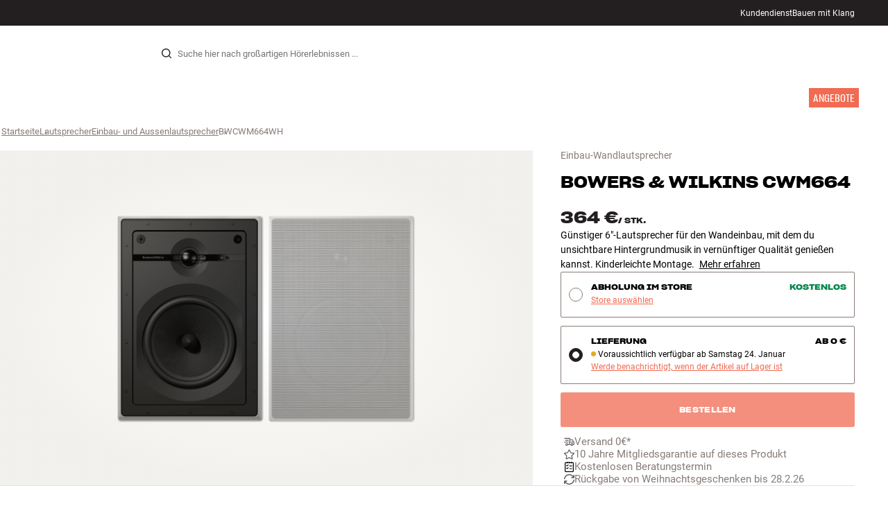

--- FILE ---
content_type: text/html
request_url: https://www.hifiklubben.de/bowers--wilkins-cwm664-einbau-wandlautsprecher/bwcwm664wh/
body_size: 74406
content:
<!DOCTYPE html><html lang="de" class="no-js"><head><meta name="buildinfo" content="19936"><meta charset="utf-8"><script>if(!(document.documentMode&&document.documentMode<=11))document.documentElement.className=document.documentElement.className.replace(/no-js/, '');</script><base href="/"><link rel="apple-touch-icon" sizes="180x180" href="/assets/favicons/apple-touch-icon.png"><link rel="icon" type="image/png" sizes="32x32" href="/assets/favicons/favicon-32x32.png"><link rel="icon" type="image/png" sizes="16x16" href="/assets/favicons/favicon-16x16.png"><link rel="manifest" href="/assets/favicons/site.webmanifest"><link rel="mask-icon" href="/assets/favicons/safari-pinned-tab.svg" color="#000000"><link rel="shortcut icon" href="/assets/favicons/favicon.ico"><meta name="msapplication-TileColor" content="#231f20"><meta name="msapplication-config" content="/assets/favicons/browserconfig.xml"><meta name="theme-color" content="#231f20"><meta name="viewport" content="width=device-width,initial-scale=1,viewport-fit=cover,maximum-scale=1,user-scalable=no,interactive-widget=resizes-content"><link rel="preload" href="assets/fonts/roboto/roboto-v19-latin-regular.woff2" as="font" crossorigin="anonymous"><link rel="preload" href="assets/fonts/roboto/roboto-v20-latin-700.woff2" as="font" crossorigin="anonymous"><link rel="preload" href="assets/fonts/medium11/SharpGroteskMedium11.woff2" as="font" crossorigin="anonymous"><link rel="preload" href="assets/fonts/medium15/SharpGroteskMedium15.woff2" as="font" crossorigin="anonymous"><link rel="preload" href="assets/fonts/semibold15/SharpGroteskSmBold15.woff2" as="font" crossorigin="anonymous"><link rel="preload" href="assets/fonts/semibold23/SharpGroteskSmBold23.woff2" as="font" crossorigin="anonymous"><meta name="google-site-verification" content="o5onTQ8GeujG1JPfM06P_GaQ0OWQWy7LGqt2ifT-Des"><link rel="stylesheet" href="/dist/main.d487c3c1.css"><link data-react-helmet="true" rel="canonical" href="https://www.hifiklubben.de/bowers--wilkins-cwm664-einbau-wandlautsprecher/bwcwm664wh/"/><link data-react-helmet="true" rel="preload" as="image" media="(min-width: 768px) and (-webkit-min-device-pixel-ratio: 2)" fetchPriority="high" imageSrcSet="https://images.hifiklubben.com/image/df3e4728-2957-4300-aded-e20550c0878c/pdp_e/bwcwm664.jpg"/><link data-react-helmet="true" rel="preload" as="image" media="(min-width: 768px) and (-webkit-max-device-pixel-ratio: 1.9)" fetchPriority="high" imageSrcSet="https://images.hifiklubben.com/image/df3e4728-2957-4300-aded-e20550c0878c/pdp_b/bwcwm664.jpg"/><link data-react-helmet="true" rel="preload" as="image" media="(max-width: 767px)" fetchPriority="high" imageSrcSet="https://images.hifiklubben.com/image/df3e4728-2957-4300-aded-e20550c0878c/pdp_b/bwcwm664.jpg"/><meta data-react-helmet="true" name="title" content="Kaufe Bowers &amp; Wilkins CWM664 Einbau-Wandlautsprecher | 5 Jahre Garantie"/><meta data-react-helmet="true" name="description" content="Günstiger 6&quot;-Lautsprecher für den Wandeinbau, mit dem du unsichtbare Hintergrundmusik in vernünftiger Qualität genießen kannst. Kinderleichte Montage.
"/><meta data-react-helmet="true" name="og:image" content="https://images.hifiklubben.com/image/df3e4728-2957-4300-aded-e20550c0878c/pdp_d/bwcwm664.jpg"/><script data-react-helmet="true" >(function(w,d,s,l,i){w[l]=w[l]||[];w[l].push({"gtm.start": new Date().getTime(),event:"gtm.js"});var f=d.getElementsByTagName(s)[0],j=d.createElement(s),dl=l!="dataLayer"?"&l="+l:"";j.async=true;j.src="https://collector.hifiklubben.de/gtm.js?id="+i+dl;j.addEventListener('load',window.markGoogleAsReady);f.parentNode.insertBefore(j,f);})(window,document,"script","dataLayer","GTM-TZ5VT4C");</script><script data-react-helmet="true" type="application/ld+json">[{"@context":"https://schema.org/","@type":"Organization","name":"HiFi Klubben","url":"https://www.hifiklubben.de/","logo":"https://www.hifiklubben.de/assets/img/hifi-klubben-logo.png","contactPoint":[{"@type":"ContactPoint","contactType":"Customer service","telephone":"0800 0004670","email":"kundendienst@hifiklubben.de","hoursAvailable":["Mo undefined-undefined","Tu undefined-undefined","We undefined-undefined","Th undefined-undefined","Fr undefined-undefined","Sa undefined-undefined","Su undefined-undefined"]}]}]</script><script data-react-helmet="true" type="application/ld+json">{"@context":"https://schema.org","@type":"Product","name":"CWM664","brand":{"@type":"Brand","name":"Bowers & Wilkins","image":"https://static.hifiklubben.com/globalassets/brands-images/bw_x1000.png?height=50"},"productID":"BWCWM664WH","sku":"BWCWM664WH","color":"White","isSimilarTo":[],"image":[{"@type":"ImageObject","url":"https://images.hifiklubben.com/image/df3e4728-2957-4300-aded-e20550c0878c"}],"description":"Günstiger 6\"-Lautsprecher für den Wandeinbau, mit dem du unsichtbare Hintergrundmusik in vernünftiger Qualität genießen kannst. Kinderleichte Montage.\n","review":{"@type":"Review","author":{"@type":"Person","name":"Jan S."},"reviewBody":"Der CWM664 ist ein preisgünstiger 2-Wege-Wandeinbaulautsprecher für alle Räume, in denen unsichtbare Hintergrundmusik in vernünftiger Qualität gewünscht wird – zum Beispiel in der Küche, im Esszimmer, im Schlafzimmer oder im Büro.  Auch wenn die technischen Lösungen nicht ganz so ausgefeilt sind wie bei den teureren Alternativen von B&amp;W, überzeugt der CWM664 mit einem ohrenfreundlichen und musikalischen Klang, dem man mit Vergnügen lauscht. Damit kannst du getrost alles vergessen, was du als „Fahrstuhl-Sound\" kennst.  Unglaublich einfache Montage ohne Werkzeug  Der CWM664 lässt sich unglaublich einfach montieren. Nach dem Ausschneiden des Montagelochs kannst du die Werkzeugkiste wegpacken, denn der Rest lässt sich ganz leicht von Hand erledigen. Mit dem raffinierten QuickDogs-System von B&amp;W befestigst du zunächst den Montagerahmen mittels Federklemmen in der Wand. Danach ziehst du die Kabelenden zu den beiden Anschlussklemmen und klickst den Lautsprecher in den Rahmen. Zum Schluss wird das magnetische Frontgitter aufgesetzt. Die ganze Aktion dauert nur wenige Augenblicke – einfacher geht es kaum.  Der elegante und sehr schmale Rand um den Lautsprecher steht nur 4 mm vor, so dass der Lautsprecher nach der Montage fast unsichtbar ist. Das Frontgitter kannst du selbstverständlich in der gewünschten Farbe überlackieren.   Technische Zeichnungen können hier heruntergeladen werden"},"gtin14":"714346310432","offers":{"type":"https://schema.org/Offer","priceCurrency":"EUR","price":"364","url":"https://www.hifiklubben.de/bowers--wilkins-cwm664-einbau-wandlautsprecher/bwcwm664wh/","availability":"https://schema.org/OutOfStock","itemCondition":"NewCondition"}}</script><title data-react-helmet="true">Kaufe Bowers &amp; Wilkins CWM664 Einbau-Wandlautsprecher | 5 Jahre Garantie</title><script id="CookieConsent" src="https://policy.app.cookieinformation.com/uc.js" data-gcm-enabled="false" data-culture="DE" type="text/javascript"></script>
<meta name="p:domain_verify" content="4e17a1c1c5e337dded94d57cda6629f5"/>

<script src="https://www.paypal.com/sdk/js?client-id=ARXSmQ29X_ReJktBrAjFKR2cAlfiHms4Ejd9N2ENSsjoHQ7Oa6-gdCyoIk1jqUw5HHbE8lq7ZIMFL5A1&components=messages" data-namespace="PayPalSDK"></script><link data-chunk="hifi-client-shared-modal-legacy" rel="preload" crossorigin="anonymous" as="style" href="/dist/hifi-client-shared-modal-legacy.534fbcbe.css">
<link data-chunk="pdp" rel="preload" crossorigin="anonymous" as="style" href="/dist/pdp.d3f92582.css">
<link data-chunk="pdp" rel="preload" crossorigin="anonymous" as="style" href="/dist/554.182abe66.css">
<link data-chunk="pdp" rel="preload" crossorigin="anonymous" as="script" href="/dist/5020.11b36968.js">
<link data-chunk="pdp" rel="preload" crossorigin="anonymous" as="script" href="/dist/8431.02427d08.js">
<link data-chunk="pdp" rel="preload" crossorigin="anonymous" as="script" href="/dist/1606.1ceb4f38.js">
<link data-chunk="pdp" rel="preload" crossorigin="anonymous" as="script" href="/dist/554.fe843fba.js">
<link data-chunk="pdp" rel="preload" crossorigin="anonymous" as="script" href="/dist/pdp.ac7a12d6.js">
<link data-chunk="hifi-client-shared-modal-legacy" rel="preload" crossorigin="anonymous" as="script" href="/dist/hifi-client-shared-modal-legacy.f3938ad2.js"><link data-chunk="pdp" rel="stylesheet" crossorigin="anonymous" href="/dist/554.182abe66.css">
<link data-chunk="pdp" rel="stylesheet" crossorigin="anonymous" href="/dist/pdp.d3f92582.css">
<link data-chunk="hifi-client-shared-modal-legacy" rel="stylesheet" crossorigin="anonymous" href="/dist/hifi-client-shared-modal-legacy.534fbcbe.css"></head><body><noscript><iframe aria-hidden="true" src="https://www.googletagmanager.com/ns.html?id=GTM-TZ5VT4C" height="0" width="0" style="display:none;visibility:hidden">Loading Google Tag Manager...</iframe></noscript><div id="root"><div class="e8c7e9d5" data-app-static="true"><a href="/bowers--wilkins-cwm664-einbau-wandlautsprecher/bwcwm664wh/#app-content" class="sr-only e391bedb">Zum Inhalt wechseln</a><header data-main-page-header="true" data-visible="true" class="d8de912e ba7ca241"><div class="b2d74ce5" style="background-color:#231F20;color:#fff"><div data-page-container="true" class="c7226732 eb03a75b"><span></span><div class="e294794a dbad5b20 c3dc122f c22d5ee4 d462aadb"><a href="/kundendienst/">Kundendienst</a><a href="/inspiration/live-like-a-listener/live-like-a-listener/">Bauen mit Klang</a></div></div></div><div data-page-container="true" class="c7226732"><div class="d841e8d0" data-header-top="true"><div class="ad62c2b1 fdeaf277"><label class="a03e5e5c dc7b0ad2 da79dadf" for="static-menu-controller" aria-label="Menü"><span data-icon="Menu" aria-hidden="true" class="svg-icon a14b4f30 e8b7e522"><svg><use xlink:href="#icon-menu"></use></svg></span><span class="f52d90bc">Menü</span></label><button type="button" class="a03e5e5c dc7b0ad2 c5bc6584" aria-label="Menü"><span data-icon="Menu" aria-hidden="true" class="svg-icon a14b4f30 e8b7e522"><svg><use xlink:href="#icon-menu"></use></svg></span><span class="f52d90bc">Menü</span></button></div><div class="e6e84559"><a href="/" class="ddde099a" title="Zur Startseite"><span data-icon="Logo" aria-hidden="true" class="svg-icon a14b4f30 db994f86"><svg><use xlink:href="#icon-logo"></use></svg></span></a></div><div data-focus-guard="true" tabindex="-1" style="width:1px;height:0px;padding:0;overflow:hidden;position:fixed;top:1px;left:1px"></div><div data-focus-lock-disabled="disabled" class="search-wrapper ad0ded5f"><form class="b32e52de"><div class="d130ba22"><button class="d334b7bf" type="submit" title="Suche" aria-hidden="true" tabindex="-1"><span data-icon="Search" aria-hidden="true" class="svg-icon a14b4f30"><svg><use xlink:href="#icon-search"></use></svg></span></button><input class="ee1db0b5 e3f9fb04" aria-label="Suche nach:" type="search" autoCorrect="off" spellCheck="false" autoComplete="off" placeholder="Suche hier nach großartigen Hörerlebnissen ..." maxLength="200" value=""/></div></form></div><div data-focus-guard="true" tabindex="-1" style="width:1px;height:0px;padding:0;overflow:hidden;position:fixed;top:1px;left:1px"></div><div class="cde0c326 fdeaf277"><a href="/store-finden/" class="a03e5e5c dc7b0ad2" aria-label="Store finden"><span data-icon="Mappin" aria-hidden="true" class="svg-icon a14b4f30 e8b7e522"><svg><use xlink:href="#icon-mappin"></use></svg></span><span class="f52d90bc">Store finden</span></a><button type="button" class="a03e5e5c dc7b0ad2" aria-label="Anmelden"><span data-icon="Person" aria-hidden="true" class="svg-icon a14b4f30 e8b7e522"><svg><use xlink:href="#icon-person"></use></svg></span><span class="f52d90bc">Anmelden</span></button><dialog class="e4cbb6ce f5ebe82c e96213af"><div class="f086e46a" data-modal-content="true"><div data-modal-header="true"><div class="e294794a faf7d934 d1c550c9 e284adae" data-modal-title="true"></div><button class="d3158873 f3c712b7" type="button" data-modal-close="true"><span data-icon="Cross" aria-hidden="true" class="svg-icon a14b4f30"><svg><use xlink:href="#icon-cross"></use></svg></span></button></div><div data-modal-main="true"></div></div></dialog><a href="/checkout/basket/" class="a03e5e5c dc7b0ad2" aria-label="Warenkorb" id="header-mini-basket"><span data-icon="Bag" aria-hidden="true" class="svg-icon a14b4f30 e8b7e522"><svg><use xlink:href="#icon-bag"></use></svg></span><span class="f52d90bc">Warenkorb</span><span class="a3ee3804 ced38f30" data-count="0">1<span class="f4205441"></span></span></a></div></div></div><div class="f5d2a1d6"><div data-page-container="true" class="c7226732"><div class="e45639a7"><div class="fe97007b"><a href="/" class="ddde099a b20445ea" title="Zur Startseite"><span data-icon="Logo" aria-hidden="true" class="svg-icon a14b4f30 db994f86"><svg><use xlink:href="#icon-logo"></use></svg></span></a><button class="f769315f" type="button"><span data-icon="ArrowLeft" aria-hidden="true" class="svg-icon a14b4f30"><svg><use xlink:href="#icon-arrow-left"></use></svg></span></button></div><div class="a64bc6bb"></div><button class="fc42bb25" type="button"><span data-icon="Cross" aria-hidden="true" class="svg-icon a14b4f30"><svg><use xlink:href="#icon-cross"></use></svg></span></button></div><div class="b21b3d25"><ul class="ff32e247"><li><a href="/hifi-radio/" class="a9004664" data-active="false" id="56021btn"><div class="cd316b73 dbc2add4"><picture style="padding-top:100%" class="a3e9ccd9"><img alt="" src="https://static.hifiklubben.com/globalassets/listview-images/01-stereo-hifi/hifi_radio.jpg?width=100" loading="lazy" width="100" height="100" data-image-image="true" class="bf7095ef a4a66411 a5087070 b3a410fc bc8539c7"/></picture></div><span class="e5492ed6 ce84f9a6" data-outlet-related="false">Hi-Fi </span><span data-icon="ArrowRight" aria-hidden="true" class="svg-icon a14b4f30 ec829eb0"><svg><use xlink:href="#icon-arrow-right"></use></svg></span></a></li><li><a href="/lautsprecher/" class="a9004664" data-active="false" id="56087btn"><div class="cd316b73 dbc2add4"><picture style="padding-top:100%" class="a3e9ccd9"><img alt="" src="https://static.hifiklubben.com/globalassets/listview-images/02-speakers/active_speakers.jpg?width=100" loading="lazy" width="100" height="100" data-image-image="true" class="bf7095ef a4a66411 a5087070 b3a410fc bc8539c7"/></picture></div><span class="e5492ed6 ce84f9a6" data-outlet-related="false">Lautsprecher</span><span data-icon="ArrowRight" aria-hidden="true" class="svg-icon a14b4f30 ec829eb0"><svg><use xlink:href="#icon-arrow-right"></use></svg></span></a></li><li><a href="/plattenspieler/" class="a9004664" data-active="false" id="166148btn"><div class="cd316b73 dbc2add4"><picture style="padding-top:100%" class="a3e9ccd9"><img alt="" src="https://static.hifiklubben.com/globalassets/listview-images/03-turntables/turntables_v2.jpg?width=100" loading="lazy" width="100" height="100" data-image-image="true" class="bf7095ef a4a66411 a5087070 b3a410fc bc8539c7"/></picture></div><span class="e5492ed6 ce84f9a6" data-outlet-related="false">Plattenspieler</span><span data-icon="ArrowRight" aria-hidden="true" class="svg-icon a14b4f30 ec829eb0"><svg><use xlink:href="#icon-arrow-right"></use></svg></span></a></li><li><a href="/kopfhoerer/" class="a9004664" data-active="false" id="56088btn"><div class="cd316b73 dbc2add4"><picture style="padding-top:100%" class="a3e9ccd9"><img alt="" src="https://static.hifiklubben.com/globalassets/listview-images/04-headphones/over_ear_headphones.jpg?width=100" loading="lazy" width="100" height="100" data-image-image="true" class="bf7095ef a4a66411 a5087070 b3a410fc bc8539c7"/></picture></div><span class="e5492ed6 ce84f9a6" data-outlet-related="false">Kopfhörer</span><span data-icon="ArrowRight" aria-hidden="true" class="svg-icon a14b4f30 ec829eb0"><svg><use xlink:href="#icon-arrow-right"></use></svg></span></a></li><li><a href="/surround/" class="a9004664" data-active="false" id="194893btn"><div class="cd316b73 dbc2add4"><picture style="padding-top:100%" class="a3e9ccd9"><img alt="" src="https://static.hifiklubben.com/contentassets/c18787cf58e049a39fe860fd0610e4ef/solution-8_dalioberonon1loa_dalioberon5loa_dalioberonvokalloa_dalisube9fwh_denavrx1600hbk.jpg?width=100" loading="lazy" width="100" height="100" data-image-image="true" class="bf7095ef a4a66411 a5087070 b3a410fc bc8539c7"/></picture></div><span class="e5492ed6 ce84f9a6" data-outlet-related="false">Surround</span><span data-icon="ArrowRight" aria-hidden="true" class="svg-icon a14b4f30 ec829eb0"><svg><use xlink:href="#icon-arrow-right"></use></svg></span></a></li><li><a href="/tv/" class="a9004664" data-active="false" id="56090btn"><div class="cd316b73 dbc2add4"><picture style="padding-top:100%" class="a3e9ccd9"><img alt="" src="https://static.hifiklubben.com/globalassets/listview-images/05-cinema/tvs.jpg?width=100" loading="lazy" width="100" height="100" data-image-image="true" class="bf7095ef a4a66411 a5087070 b3a410fc bc8539c7"/></picture></div><span class="e5492ed6 ce84f9a6" data-outlet-related="false">TV </span><span data-icon="ArrowRight" aria-hidden="true" class="svg-icon a14b4f30 ec829eb0"><svg><use xlink:href="#icon-arrow-right"></use></svg></span></a></li><li><a href="/komplettlosungen/" class="a9004664" data-active="false" id="194894btn"><div class="cd316b73 dbc2add4"><picture style="padding-top:100%" class="a3e9ccd9"><img alt="" src="https://static.hifiklubben.com/contentassets/ca227b74e7124a698cf310de6bb08666/argtt3bk_argfortea4mk2bk.jpg?width=100" loading="lazy" width="100" height="100" data-image-image="true" class="bf7095ef a4a66411 a5087070 b3a410fc bc8539c7"/></picture></div><span class="e5492ed6 ce84f9a6" data-outlet-related="false">Systeme</span><span data-icon="ArrowRight" aria-hidden="true" class="svg-icon a14b4f30 ec829eb0"><svg><use xlink:href="#icon-arrow-right"></use></svg></span></a></li><li><a href="/kabel/" class="a9004664" data-active="false" id="69925btn"><div class="cd316b73 dbc2add4"><picture style="padding-top:100%" class="a3e9ccd9"><img alt="" src="https://static.hifiklubben.com/globalassets/listview-images/06-cables/speaker_cables.jpg?width=100" loading="lazy" width="100" height="100" data-image-image="true" class="bf7095ef a4a66411 a5087070 b3a410fc bc8539c7"/></picture></div><span class="e5492ed6 ce84f9a6" data-outlet-related="false">Kabel</span><span data-icon="ArrowRight" aria-hidden="true" class="svg-icon a14b4f30 ec829eb0"><svg><use xlink:href="#icon-arrow-right"></use></svg></span></a></li><li><a href="/zubehor/" class="a9004664" data-active="false" id="56091btn"><div class="cd316b73 dbc2add4"><picture style="padding-top:100%" class="a3e9ccd9"><img alt="" src="https://static.hifiklubben.com/globalassets/listview-images/07-accessories/speaker_accessories.jpg?width=100" loading="lazy" width="100" height="100" data-image-image="true" class="bf7095ef a4a66411 a5087070 b3a410fc bc8539c7"/></picture></div><span class="e5492ed6 ce84f9a6" data-outlet-related="false">Zubehör</span><span data-icon="ArrowRight" aria-hidden="true" class="svg-icon a14b4f30 ec829eb0"><svg><use xlink:href="#icon-arrow-right"></use></svg></span></a></li></ul><ul class="ff32e247"><li><a href="/inspiration/" class="a9004664" data-hide-image="false" data-active="false" id="56093btn"><div class="cd316b73 dbc2add4"><picture style="padding-top:100%" class="a3e9ccd9"><img alt="" src="https://static.hifiklubben.com/globalassets/listview-images/other/inspiration_listview.jpg?width=100" loading="lazy" width="100" height="100" data-image-image="true" class="bf7095ef a4a66411 a5087070 b3a410fc bc8539c7"/></picture></div><span class="d9e7f611 e5492ed6 ce84f9a6 dc7b0ad2" data-outlet-related="false">Inspiration</span></a></li><li><a href="/marken/" class="a9004664" data-hide-image="false" data-active="false" id="56092btn"><div class="cd316b73 dbc2add4"><picture style="padding-top:100%" class="a3e9ccd9"><img alt="" src="https://static.hifiklubben.com/globalassets/listview-images/08-brands/400x400_other_brands.jpg?width=100" loading="lazy" width="100" height="100" data-image-image="true" class="bf7095ef a4a66411 a5087070 b3a410fc bc8539c7"/></picture></div><span class="d9e7f611 e5492ed6 ce84f9a6 dc7b0ad2" data-outlet-related="false">Marken</span><span data-icon="ArrowRight" aria-hidden="true" class="svg-icon a14b4f30 ec829eb0"><svg><use xlink:href="#icon-arrow-right"></use></svg></span></a></li><li><a href="/neuheiten/" class="a9004664" data-hide-image="false" data-active="false" id="72829btn"><div class="cd316b73 dbc2add4"><picture style="padding-top:100%" class="a3e9ccd9"><img alt="" src="https://static.hifiklubben.com/contentassets/36d93228e4fb4236810424f2b085def9/blsound.jpg?width=100" loading="lazy" width="100" height="100" data-image-image="true" class="bf7095ef a4a66411 a5087070 b3a410fc bc8539c7"/></picture></div><span class="d9e7f611 e5492ed6 ce84f9a6 dc7b0ad2" data-outlet-related="false">Neuheiten</span></a></li><li><a href="/angebote/" class="a9004664" data-hide-image="false" data-active="false" id="56094btn"><div class="cd316b73 dbc2add4"><picture style="padding-top:100%" class="a3e9ccd9"><img alt="" src="https://static.hifiklubben.com/globalassets/listview-images/other/offers_2.png?width=100" loading="lazy" width="100" height="100" data-image-image="true" class="bf7095ef a4a66411 a5087070 b3a410fc bc8539c7"/></picture></div><span class="d9e7f611 e5492ed6 ce84f9a6 dc7b0ad2" data-outlet-related="true">Angebote</span></a></li></ul><div class="e61c3f80" style="opacity:0"></div><ul class="d3b5b8eb"><li><a href="/store-finden/" class="ae06aa80" title="Store finden"><span data-icon="Mappin" aria-hidden="true" class="svg-icon a14b4f30"><svg><use xlink:href="#icon-mappin"></use></svg></span><span class="e294794a f67351a3">Store Finden</span></a></li><li><a href="/kundendienst/" class="ae06aa80" title="Kundendienst und support"><span data-icon="Headset" aria-hidden="true" class="svg-icon a14b4f30"><svg><use xlink:href="#icon-headset"></use></svg></span><span class="e294794a f67351a3">Kundendienst</span></a></li><li><a href="/" class="ae06aa80" title="Mein Profil"><span data-icon="Person" aria-hidden="true" class="svg-icon a14b4f30"><svg><use xlink:href="#icon-person"></use></svg></span><span class="e294794a f67351a3">Anmelden</span></a></li><a href="/kundendienst/" class="ae06aa80"><span class="e294794a f67351a3">Kundendienst</span></a><a href="/inspiration/live-like-a-listener/live-like-a-listener/" class="ae06aa80"><span class="e294794a f67351a3">Bauen mit Klang</span></a></ul></div></div><dialog class="e302f7d2"><div data-page-container="true" class="c7226732 a69111d0"><div><header class="da7693ec"><h3 class="e294794a b7e0ff6f ce88ab60 e284adae"></h3></header><div class="f4bb6e7a"></div></div><div><div></div></div></div></dialog></div></header><main class="a72f7d06" id="app-content"><article><div class="fcbcd96c"><div data-page-container="true" class="c7226732 bdc08440"><ul class="a4f2f1fa"><li class="eb06ccd9"><a href="/" title="Startseite">Startseite</a><span class="a227ebf2">›</span></li><li class="eb06ccd9"><a href="/lautsprecher/" title="Lautsprecher">Lautsprecher</a><span class="a227ebf2">›</span></li><li class="eb06ccd9"><a href="/lautsprecher/einbau-und-aussenlautsprecher/" title="Einbau- und Aussenlautsprecher">Einbau- und Aussenlautsprecher</a><span class="a227ebf2">›</span></li><li class="eb06ccd9">BWCWM664WH</li></ul></div></div><div class="ef2a34c4"><div data-page-container="true" class="c7226732"><div class="a897dac4" id="product-page-info"><header><section class="e3f3a774"><a href="/lautsprecher/einbau-und-aussenlautsprecher/" class="e294794a f0ca7b1d e0c728b4 c22d5ee4 f67351a3 eea189ff">Einbau-Wandlautsprecher</a><div class="e8d20271"><h1 class="e294794a e79f0d14 b807a937 e284adae">Bowers &amp; Wilkins<!-- --> <!-- -->CWM664</h1></div></section></header><main><div class="a9bb2c95"><div class="cd316b73 d6f4cd12"><picture style="padding-top:117.7%" class="a3e9ccd9"><img alt="" src="https://images.hifiklubben.com/image/df3e4728-2957-4300-aded-e20550c0878c" loading="eager" data-image-image="true" fetchPriority="high" class="bf7095ef a4a66411 a5087070 b3a410fc bc8539c7"/></picture></div></div></main><aside><div class="d0f9f7f5"><div class="fb47295a"><div class="a9d19188"><div><div class="ec38a40d ff65d12b"><span class="e294794a e79f0d14 b807a937 e284adae c9af8a3b">364 €</span><span class="e294794a afa435e4 f8a7e252 e284adae c9af8a3b">/ <!-- -->Stk.</span></div></div></div><div class="c2b844af"><div data-pp-message="" data-pp-style-layout="text" data-pp-style-logo-type="inline" data-pp-style-text-color="black" data-pp-style-text-size="10" data-pp-amount="364" data-pp-placement="product"></div></div></div><div class="e294794a e379b756 e9fcb041 c22d5ee4">Günstiger 6&quot;-Lautsprecher für den Wandeinbau, mit dem du unsichtbare Hintergrundmusik in vernünftiger Qualität genießen kannst. Kinderleichte Montage.
<a class="bc646049" href="/bowers--wilkins-cwm664-einbau-wandlautsprecher/bwcwm664wh/#description">Mehr erfahren</a></div></div><div class="ea4cedd4"><div><input type="radio" class="cbe66c1a fbbd465c" id="collectInStore-method" name="delivery-method" value="collectInStore"/><label class="e8f265e4 f3caa07f" for="collectInStore-method"><div class="b44e62d9"></div><div class="e294794a dbad5b20 c3dc122f c22d5ee4 cdc7dcec"> <button class="d3158873 a4b20951" type="button">Store auswählen</button></div><div class="e294794a afa435e4 f8a7e252 e284adae a527bd40"><span>Abholung im Store</span><span><div class="e294794a afa435e4 f8a7e252 e284adae e29e0f37">Kostenlos</div></span></div></label><input type="radio" class="cbe66c1a fbbd465c" id="delivery-method" name="delivery-method" checked="" value="delivery"/><label class="e8f265e4 f3caa07f" for="delivery-method"><div class="b44e62d9 f8977048"></div><div class="e294794a dbad5b20 c3dc122f c22d5ee4 cdc7dcec"><span class="ab7937b3"><span class="f62fb6ae ee155f38 f4511ca0">Voraussichtlich verfügbar ab Samstag  24. Januar</span>Voraussichtlich verfügbar ab Samstag  24. Januar</span><button class="d3158873 a4b20951" type="button">Werde benachrichtigt, wenn der Artikel auf Lager ist</button></div><div class="e294794a afa435e4 f8a7e252 e284adae a527bd40"><span>Lieferung</span><span>Ab 0 €</span></div></label><dialog class="e4cbb6ce f5ebe82c e96213af"><div class="f086e46a" data-modal-content="true"><div data-modal-header="true"><div class="e294794a faf7d934 d1c550c9 e284adae" data-modal-title="true">Liefermethoden</div><button class="d3158873 f3c712b7" type="button" data-modal-close="true"><span data-icon="Cross" aria-hidden="true" class="svg-icon a14b4f30"><svg><use xlink:href="#icon-cross"></use></svg></span></button></div><div data-modal-main="true"><div class="e8ef8106"><form class="cad019fb"><div><div data-field-wrapper="true" class="ed36d63c has-label"><label class="fa7b95c8" aria-label="PLZ"><div class="e294794a a876af8a a9564a8e c22d5ee4 f67351a3 aff69a4a" aria-hidden="true">PLZ</div><input type="text" class="addcb5d8 f1f0264f" placeholder="PLZ" maxLength="20" autoComplete="postal-code" required="" aria-invalid="false" name="zip"/></label></div></div><button class="d3158873 c1a365f8 a96d444c" type="button"><span data-icon="Mappin" aria-hidden="true" class="svg-icon a14b4f30 bff90170"><svg><use xlink:href="#icon-mappin"></use></svg></span><span class="e294794a a876af8a a9564a8e c22d5ee4 f67351a3 label">Meinen aktuellen Standort verwenden</span></button></form><div class="e294794a dbad5b20 c3dc122f c22d5ee4">Diese Preise basieren auf dem Versand eines einzelnen Produkts. Der endgültige Versandpreis deiner Bestellung richtet sich nach allen Artikeln im Warenkorb und wird im Checkout korrekt angezeigt.</div></div></div></div></dialog><button type="button" aria-disabled="true" class="c7bc867d a21f4875 b3b54f97 dc7b0ad2 a445bcf1 f0dad00a d192a9bc" disabled=""><span class="a2c4b4b0">Bestellen</span></button><div class="b84e9c31"><button type="button" aria-disabled="true" class="c7bc867d a21f4875 b3b54f97 dc7b0ad2 a445bcf1 f0dad00a" disabled=""><span class="a2c4b4b0">Bestellen</span></button></div><dialog class="b193041e f5ebe82c e62bb337"><div class="f086e46a" data-modal-content="true"><div data-modal-header="true"><div class="e294794a faf7d934 d1c550c9 e284adae" data-modal-title="true"><span data-icon="CheckmarkCircleFat" aria-hidden="true" class="svg-icon a14b4f30 eaa07849"><svg><use xlink:href="#icon-checkmark-circle-fat"></use></svg></span> <!-- -->Zum Warenkorb hinzugefügt</div><button class="d3158873 f3c712b7" type="button" data-modal-close="true"><span data-icon="Cross" aria-hidden="true" class="svg-icon a14b4f30"><svg><use xlink:href="#icon-cross"></use></svg></span></button></div><div data-modal-main="true"><div class="e4550d8a"><div class="f76aa02d"></div><div class="e9aafd74"><div class="ce01fa6a"><div class="b39a561d"><span class="e294794a afa435e4 f8a7e252 e284adae">Subtotal</span><span class="e294794a a876af8a a9564a8e c22d5ee4">(<!-- --> <!-- -->Artikel, gesamt<!-- -->)</span></div><span class="e294794a afa435e4 f8a7e252 e284adae"></span></div><div class="a878aea5"><a href="/checkout/basket/" class="c7bc867d a21f4875 b3b54f97 dc7b0ad2 f0dad00a"><span class="a2c4b4b0">Warenkorb anzeigen</span></a><button type="button" class="a5ba5f87 a21f4875 b3b54f97 dc7b0ad2 f0dad00a"><span class="a2c4b4b0">Weiter einkaufen</span></button></div></div></div></div></div></dialog></div></div><div><div class="f389f85a e284adae"></div><ul class="e099363b"><li><a href="/kundendienst/bestellung-und-versand/" class="b9835a49"><span class="d4ed7b0e" style="--hifi-selling-point-icon-width:15px"><picture class="a3e9ccd9 a486ef3f"><img alt="" src="https://static.hifiklubben.com/globalassets/ui/usp/pictograms/fragt_grey.svg" loading="lazy" data-image-image="true" class="bf7095ef"/></picture></span><span class="aa2e0f96">Versand 0€*</span></a></li><li><a href="/kundendienst/garantie/" class="b9835a49"><span class="d4ed7b0e" style="--hifi-selling-point-icon-width:15px"><picture class="a3e9ccd9 a486ef3f"><img alt="" src="https://static.hifiklubben.com/globalassets/ui/usp/pictograms/garanti_grey.svg" loading="lazy" data-image-image="true" class="bf7095ef"/></picture></span><span class="aa2e0f96">10 Jahre Mitgliedsgarantie auf dieses Produkt</span></a></li><li><a href="https://www.hifiklubben.de/inspiration/live-like-a-listener/live-like-a-listener/?inspiration-97115=1" class="b9835a49" rel="noopener"><span class="d4ed7b0e" style="--hifi-selling-point-icon-width:15px"><picture class="a3e9ccd9 a486ef3f"><img alt="" src="https://static.hifiklubben.com/globalassets/ui/usp/pictograms/project.svg" loading="lazy" data-image-image="true" class="bf7095ef"/></picture></span><span class="aa2e0f96">Kostenlosen Beratungstermin</span></a></li><li><a href="https://www.hifiklubben.de/kundendienst/widerruf-reklamation/" class="b9835a49" rel="noopener"><span class="d4ed7b0e" style="--hifi-selling-point-icon-width:15px"><picture class="a3e9ccd9 a486ef3f"><img alt="" src="https://static.hifiklubben.com/globalassets/ui/usp/pictograms/buy-try_grey.svg" loading="lazy" data-image-image="true" class="bf7095ef"/></picture></span><span class="aa2e0f96">Rückgabe von Weihnachtsgeschenken bis 28.2.26</span></a></li></ul></div><div></div></aside></div></div><section><div data-page-container="true" class="c7226732 f96fcb38"><div class="ef2d3a25" id="description"><button class="ceaf197e e5f3e425" aria-expanded="true" id="acc-description-header" aria-controls="acc-description-panel" type="button"><span class="e294794a b7e0ff6f ce88ab60 e284adae" data-header-content="true"><span class="a97f87e0">Beschreibung</span></span><span class="b71889f2 e2ff1af7" data-collapse-icon="true"><span data-icon="ArrowHeadDown" aria-hidden="true" class="svg-icon a14b4f30"><svg><use xlink:href="#icon-arrow-head-down"></use></svg></span></span></button><div class="ca5bd3a6 e2ff1af7" aria-hidden="false" role="region" id="acc-description-panel" aria-labelledby="acc-description-header"><div><span class="a5431fe2"><div class="f1a525ad"><div class="b50bc6d5"><div class="d3d758ee c9a932f7"><h3 class="e294794a faf7d934 d1c550c9 e284adae">B&amp;W CWM664 – 150 mm-Wandeinbaulautsprecher zum kleinen Preis</h3><div class="rte eeaf94be d4e4b972"><p>Der CWM664 ist ein preisgünstiger 2-Wege-Wandeinbaulautsprecher für alle Räume, in denen unsichtbare Hintergrundmusik in vernünftiger Qualität gewünscht wird – zum Beispiel in der Küche, im Esszimmer, im Schlafzimmer oder im Büro.</p><p>Auch wenn die technischen Lösungen nicht ganz so ausgefeilt sind wie bei den teureren Alternativen von B&amp;W, überzeugt der CWM664 mit einem ohrenfreundlichen und musikalischen Klang, dem man mit Vergnügen lauscht. Damit kannst du getrost alles vergessen, was du als „Fahrstuhl-Sound" kennst.</p><h3>Unglaublich einfache Montage ohne Werkzeug</h3><p>Der CWM664 lässt sich unglaublich einfach montieren. Nach dem Ausschneiden des Montagelochs kannst du die Werkzeugkiste wegpacken, denn der Rest lässt sich ganz leicht von Hand erledigen. Mit dem raffinierten QuickDogs-System von B&amp;W befestigst du zunächst den Montagerahmen mittels Federklemmen in der Wand. Danach ziehst du die Kabelenden zu den beiden Anschlussklemmen und klickst den Lautsprecher in den Rahmen. Zum Schluss wird das magnetische Frontgitter aufgesetzt. Die ganze Aktion dauert nur wenige Augenblicke – einfacher geht es kaum.</p><p>Der elegante und sehr schmale Rand um den Lautsprecher steht nur 4 mm vor, so dass der Lautsprecher nach der Montage fast unsichtbar ist. Das Frontgitter kannst du selbstverständlich in der gewünschten Farbe überlackieren.</p><p><a href="https://static.hifiklubben.com/globalassets/01-enricher/10-pdfs/bowers-and-wilkins/cwm664-drawing.pdf" target="_blank">Technische Zeichnungen können hier heruntergeladen werden</a></p></div><div class="rte eeaf94be d4e4b972"><h3>Benötige ich eine Backbox?</h3><p><p>Eine Backbox ist ein separates Gehäuse, das hinter einem in der Wand oder Decke installierten Einbaulautsprecher montiert wird, um eine vollständig luftdichte Installation zu erreichen. HiFi Klubben empfiehlt grundsätzlich den Einbau einer Backbox mit einem Volumen von 25 Litern. Wenn dies aus Platzgründen nicht möglich ist, gibt es alternative Lösungen. <a href="https://www.hifiklubben.de/inspiration/live-like-a-listener/wann-brauche-ice-eine-backbox/" target="_blank">Mehr über Backboxen kannst Du hier lesen.</a></p></p></div><a href="/marken/bowers-wilkins/" class="ae52a810">Mehr von Bowers &amp; Wilkins</a></div><button class="e6d89fd9" type="button">Erfahre mehr</button></div></div></span></div></div></div><div class="ef2d3a25" id="specifications"><button class="ceaf197e e5f3e425" aria-expanded="false" id="acc-specifications-header" aria-controls="acc-specifications-panel" type="button"><span class="e294794a b7e0ff6f ce88ab60 e284adae" data-header-content="true"><span class="a97f87e0">Technische Daten</span></span><span class="b71889f2" data-collapse-icon="true"><span data-icon="ArrowHeadDown" aria-hidden="true" class="svg-icon a14b4f30"><svg><use xlink:href="#icon-arrow-head-down"></use></svg></span></span></button><div class="ca5bd3a6" aria-hidden="true" role="region" id="acc-specifications-panel" aria-labelledby="acc-specifications-header"><div><span class="a5431fe2"><div class="f1a525ad"><div class="cb391f79"><div><h4 class="e294794a b5b2b6e1 e86a0ca3 e284adae">Lautsprechertechnologie</h4><div class="e2a40152"><table class="ebb5f443"><tbody><tr><th>Bi-Wiring</th><td>Nein</td></tr><tr><th>Hochtönergröße</th><td>1&quot;</td></tr><tr><th>Tieftönergröße</th><td>6&quot;</td></tr></tbody></table></div></div><div><h4 class="e294794a b5b2b6e1 e86a0ca3 e284adae">Leistung</h4><div class="e2a40152"><table class="ebb5f443"><tbody><tr><th>Impedanz</th><td>8 ohm</td></tr><tr><th>Frequenzbereich (-6dB)</th><td>45-35.000 Hz</td></tr><tr><th>Empfindlichkeit</th><td>87,5 dB</td></tr><tr><th>Frequency range (-3dB)</th><td>- Hz (% THD)</td></tr><tr><th>Frequenzbereich (-6dB)</th><td>- Hz (% THD)</td></tr></tbody></table></div></div><div><h4 class="e294794a b5b2b6e1 e86a0ca3 e284adae">Produktdaten</h4><div class="e2a40152"><table class="ebb5f443"><tbody><tr><th>Ausschnitt Durchmesser</th><td>18,3 x 27,9 cm</td></tr><tr><th>Mindest. Tiefe (hinter der Oberfläche)</th><td>9,5 cm</td></tr><tr><th>Integrierte Backbox</th><td>Nein</td></tr><tr><th>Überstand</th><td>4 mm</td></tr><tr><th>Mindeststärke</th><td>10 mm</td></tr><tr><th>Maximale Plattenstärke</th><td>32 mm</td></tr></tbody></table></div></div><div><h4 class="e294794a b5b2b6e1 e86a0ca3 e284adae">Maße und Design</h4><div class="e2a40152"><table class="ebb5f443"><tbody><tr><th>Farbe</th><td>Weiß</td></tr><tr><th>Gewicht (kg)</th><td>2,4</td></tr><tr><th>Breite (cm)</th><td>22,1</td></tr><tr><th>Höhe (cm)</th><td>31,5</td></tr><tr><th>Tiefe (cm)</th><td>9,5</td></tr><tr><th>Höhe der Verpackung (cm)</th><td>24</td></tr><tr><th>Länge der Verpackung (cm)</th><td>30</td></tr><tr><th>Gewicht der Verpackung (kg)</th><td>3,4</td></tr><tr><th>Breite der Verpackung (cm)</th><td>40</td></tr></tbody></table></div></div><div><h4 class="e294794a b5b2b6e1 e86a0ca3 e284adae">Allgemeine Merkmale</h4><div class="e2a40152"><table class="b5324f47 ebb5f443"><tbody><tr><td>Kategorie : 2-Wege-Lautsprecher für Wandeinbau</td></tr><tr><td>Impedanz : 45–35.000 Hz</td></tr><tr><td>Bass : 6&quot; Glasfasergewebe</td></tr><tr><td>Farbe : Weiß Matt (überlackierbar)</td></tr><tr><td>Größe : 22,1 x 31,5 cm (B x H)</td></tr><tr><td>Hochtöner : 1&quot; Nautilus-Softdome</td></tr><tr><td>Frequenzbereich (-6 dB) : 45–35.000 Hz</td></tr><tr><td>Empfindlichkeit : 87,5 dB</td></tr><tr><td>QuickDog-Montage </td></tr><tr><td>Montageöffnung: 18,3 x 27,9 cm (B x H) </td></tr><tr><td>Mindesteinbautiefe hinter Lautsprecher (gemessen ab Montageoberfläche): 9,5 cm </td></tr><tr><td>Vorsprung zur Oberfläche: 4 mm </td></tr><tr><td>Back Box (BB 6W) als Zubehör erhältlich </td></tr></tbody></table></div></div></div></div></span></div></div></div><div class="ef2d3a25" id="book-demo"><button class="ceaf197e e5f3e425" aria-expanded="false" id="acc-book-demo-header" aria-controls="acc-book-demo-panel" type="button"><span class="e294794a b7e0ff6f ce88ab60 e284adae" data-header-content="true"><span class="a97f87e0">Kostenlose Demonstration</span></span><span class="b71889f2" data-collapse-icon="true"><span data-icon="ArrowHeadDown" aria-hidden="true" class="svg-icon a14b4f30"><svg><use xlink:href="#icon-arrow-head-down"></use></svg></span></span></button><div class="ca5bd3a6" aria-hidden="true" role="region" id="acc-book-demo-panel" aria-labelledby="acc-book-demo-header"><div><span class="a5431fe2"></span></div></div></div></div><div data-page-container="true" class="c7226732 f2b9ddaf"><section class="df633f60"><ul class="cc808b0c"><li><picture style="padding-top:100%" class="a3e9ccd9 a4932dfa"><img alt="" src="https://static.hifiklubben.com/globalassets/ui/experts/john_expert.jpg?width=200" loading="lazy" width="100" height="100" data-image-image="true" class="bf7095ef a4a66411 a5087070 b3a410fc bc8539c7 f463b4be"/></picture></li><li><picture style="padding-top:100%" class="a3e9ccd9 a4932dfa"><img alt="" src="https://static.hifiklubben.com/globalassets/ui/experts/lasse_expert.jpg?width=200" loading="lazy" width="100" height="100" data-image-image="true" class="bf7095ef a4a66411 a5087070 b3a410fc bc8539c7 f463b4be"/></picture></li><li><picture style="padding-top:100%" class="a3e9ccd9 a4932dfa"><img alt="" src="https://static.hifiklubben.com/globalassets/ui/experts/wietze_expert.jpg?width=200" loading="lazy" width="100" height="100" data-image-image="true" class="bf7095ef a4a66411 a5087070 b3a410fc bc8539c7 f463b4be"/></picture></li></ul><div class="cb7d2ff9"><h4 class="e294794a b7e0ff6f ce88ab60 e284adae">Brauchst Du Hilfe?</h4><div class="c45b09ce e9fcb041 c22d5ee4">Frag einen unserer leidenschaftlichen HiFi-Experten oder kontaktiere den Kundenservice.<button class="a14e0776" type="button">Hilfe erhalten</button></div></div></section></div></section><aside data-page-container="true" class="c7226732 f6929ebc"><div class="a68b02bf"></div><div class="ea18c8f4"><div class="c6b73426"><div class="c71312b3 b3a410fc b990538d"><span style="transform:scaleX(0)"></span></div><button class="e294794a e79f0d14 b807a937 e284adae a9bb9e35" type="button" id="demo-1-trg" aria-controls="demo-1-cnt">Komm vorbei und höre den Unterschied</button><div class="ca5bd3a6 e2ff1af7" aria-hidden="false" role="region" id="demo-1-cnt" aria-labelledby="demo-1-trg"><div><div class="rte eeaf94be a7ea127f"><p>Du bist jederzeit herzlich willkommen, bei uns im Laden vorbeizuschauen und Dir anzuh&ouml;ren, was wir vorf&uuml;hrbereit haben. Wenn Du eine <a href="/c/buche-einen-experten/">Demo buchst</a>, bereiten wir alles gezielt f&uuml;r Dich vor und gestalten Dein H&ouml;rerlebnis noch pers&ouml;nlicher</p></div><a href="/store-finden/" class="a5ba5f87 a21f4875 b3b54f97 dc7b0ad2" aria-hidden="false"><span class="a2c4b4b0">Geschäft finden</span></a></div></div></div><div class="c6b73426"><button class="e294794a e79f0d14 b807a937 e284adae a9bb9e35" type="button" id="demo-2-trg" aria-controls="demo-2-cnt">Beratung, der Du vertrauen kannst</button><div class="ca5bd3a6" aria-hidden="true" role="region" id="demo-2-cnt" aria-labelledby="demo-2-trg"><div><div class="rte eeaf94be a7ea127f"><p>Unsere Mitarbeiter sind echte Enthusiasten, die unsere Produkte genau kennen und f&uuml;r gro&szlig;artigen Klang brennen &ndash; sei es f&uuml;r Musik oder Heimkino. Erz&auml;hle uns, wovon Du tr&auml;umst, und wir finden gemeinsam die L&ouml;sung, die zu Deinen Bed&uuml;rfnissen und Deinem Budget passt</p></div><a href="/c/buche-einen-experten/" class="a5ba5f87 a21f4875 b3b54f97 dc7b0ad2" aria-hidden="true" tabindex="-1"><span class="a2c4b4b0">Buche einen Experten</span></a></div></div></div><div class="c6b73426"><button class="e294794a e79f0d14 b807a937 e284adae a9bb9e35" type="button" id="demo-3-trg" aria-controls="demo-3-cnt">Topqualität seit 1980</button><div class="ca5bd3a6" aria-hidden="true" role="region" id="demo-3-cnt" aria-labelledby="demo-3-trg"><div><div class="rte eeaf94be a7ea127f"><p>Alle Produkte von HiFi Klubben f&uuml;r Musik, Heimkino und TV sind sorgf&auml;ltig ausgew&auml;hlt und auf eine lange Lebensdauer ausgelegt. Gut f&uuml;r Deinen Geldbeutel und die Umwelt.</p></div></div></div></div></div></aside><div class="bcd88b7d c870c408"><div data-page-container="true" class="c7226732"><div class="bff7a35e"><h2 class="e294794a faf7d934 d1c550c9 e284adae">Zubehör für Bowers &amp; Wilkins CWM664</h2><div class="a5f4ddbe"></div></div></div><ul class="f89a2d5f"><li class="fbb26255"><article class="c6edffed" data-sku="ESSCL1SCX"><a href="/essentials-classic-speaker-cable-1-lautsprecherkabel/esscl1sc/" class="eb2dfc07"><div class="c8a7edf1"><div class="cd316b73 e56e8978"><picture style="padding-top:100%" class="a3e9ccd9"><source srcSet="https://images.hifiklubben.com/image/4292c621-a5d8-43b1-bd7b-84469f906fca/pcm/essentials-classic-speaker-cable-1.jpg" media="(min-width: 768px)"/><source srcSet="https://images.hifiklubben.com/image/4292c621-a5d8-43b1-bd7b-84469f906fca/pcs/essentials-classic-speaker-cable-1.jpg, https://images.hifiklubben.com/image/4292c621-a5d8-43b1-bd7b-84469f906fca/pcm/essentials-classic-speaker-cable-1.jpg 2x"/><img alt="" src="https://images.hifiklubben.com/image/4292c621-a5d8-43b1-bd7b-84469f906fca/pcs/essentials-classic-speaker-cable-1.jpg" loading="lazy" width="300" height="300" data-image-image="true" class="bf7095ef a4a66411 a5087070 b3a410fc bc8539c7"/></picture></div><div class="ad5a295e"><div class="a377fa63 c505c3f4"></div><div class="b56b5218 c505c3f4"></div><div class="c2a80f73 c505c3f4"></div></div></div><div class="fa2e3079"><div><div class="e294794a b5b2b6e1 e86a0ca3 e284adae">Essentials Classic Speaker Cable 1 (1)</div><div class="e294794a a876af8a a9564a8e c22d5ee4 f67351a3 d66191cd">Lautsprecherkabel</div></div><div class="c0a55b9e"><div class="cde03afc"><div class="e294794a b5b2b6e1 e86a0ca3 e284adae c9af8a3b">8 €<span> / Meter</span></div></div><span><div class="a006818e f0ed1860 cff8f3ba"><div class="bff5a6cd"><div class="cb57da8b"><span data-icon="StarSharp" aria-hidden="true" class="svg-icon a14b4f30 eb01cab7"><svg><use xlink:href="#icon-star-sharp"></use></svg></span></div><div class="cb57da8b"><span data-icon="StarSharp" aria-hidden="true" class="svg-icon a14b4f30 eb01cab7"><svg><use xlink:href="#icon-star-sharp"></use></svg></span></div><div class="cb57da8b"><span data-icon="StarSharp" aria-hidden="true" class="svg-icon a14b4f30 eb01cab7"><svg><use xlink:href="#icon-star-sharp"></use></svg></span></div><div class="cb57da8b"><span data-icon="StarSharp" aria-hidden="true" class="svg-icon a14b4f30 eb01cab7"><svg><use xlink:href="#icon-star-sharp"></use></svg></span></div><div class="cb57da8b"><span data-icon="StarSharp" aria-hidden="true" class="svg-icon a14b4f30 eb01cab7" style="width:62%"><svg><use xlink:href="#icon-star-sharp"></use></svg></span><span data-icon="StarSharp" aria-hidden="true" class="svg-icon a14b4f30 eb01cab7 d7fc56f8" style="width:38%"><svg><use xlink:href="#icon-star-sharp"></use></svg></span></div></div><div class="c56e64b3" data-count="true">198</div><aside class="c1611e82 a84b4ca0"><div class="ed4bfd25 ced38f30">4.6</div><div class="d62a75e3">198 anzeigen</div><div class="fd651e98"><div class="bb056b01 ced38f30">5<span data-icon="StarSharp" aria-hidden="true" class="svg-icon a14b4f30 bddfeb67"><svg><use xlink:href="#icon-star-sharp"></use></svg></span></div><div class="d6eb4a59"><div style="width:73.74%"></div></div><div class="ec559060">146</div><div class="bb056b01 ced38f30">4<span data-icon="StarSharp" aria-hidden="true" class="svg-icon a14b4f30 bddfeb67"><svg><use xlink:href="#icon-star-sharp"></use></svg></span></div><div class="d6eb4a59"><div style="width:17.17%"></div></div><div class="ec559060">34</div><div class="bb056b01 ced38f30">3<span data-icon="StarSharp" aria-hidden="true" class="svg-icon a14b4f30 bddfeb67"><svg><use xlink:href="#icon-star-sharp"></use></svg></span></div><div class="d6eb4a59"><div style="width:7.07%"></div></div><div class="ec559060">14</div><div class="bb056b01 ced38f30">2<span data-icon="StarSharp" aria-hidden="true" class="svg-icon a14b4f30 bddfeb67"><svg><use xlink:href="#icon-star-sharp"></use></svg></span></div><div class="d6eb4a59"><div style="width:1.52%"></div></div><div class="ec559060">3</div><div class="bb056b01 ced38f30">1<span data-icon="StarSharp" aria-hidden="true" class="svg-icon a14b4f30 bddfeb67"><svg><use xlink:href="#icon-star-sharp"></use></svg></span></div><div class="d6eb4a59"><div style="width:0.51%"></div></div><div class="ec559060">1</div></div></aside></div></span></div></div></a></article></li><li class="fbb26255"><article class="c6edffed" data-sku="AQSLIPDB14-2SCX"><a href="/audioquest-slip-14/2-db-lautsprecherkabel/aqslipdb14-2sc/" class="eb2dfc07"><div class="c8a7edf1"><div class="cd316b73 e56e8978"><picture style="padding-top:100%" class="a3e9ccd9"><source srcSet="https://images.hifiklubben.com/image/7e358129-0f35-4c67-b32e-be7a69b1eff4/pcm/audioquest-slip-14-2-db.jpg" media="(min-width: 768px)"/><source srcSet="https://images.hifiklubben.com/image/7e358129-0f35-4c67-b32e-be7a69b1eff4/pcs/audioquest-slip-14-2-db.jpg, https://images.hifiklubben.com/image/7e358129-0f35-4c67-b32e-be7a69b1eff4/pcm/audioquest-slip-14-2-db.jpg 2x"/><img alt="" src="https://images.hifiklubben.com/image/7e358129-0f35-4c67-b32e-be7a69b1eff4/pcs/audioquest-slip-14-2-db.jpg" loading="lazy" width="300" height="300" data-image-image="true" class="bf7095ef a4a66411 a5087070 b3a410fc bc8539c7"/></picture></div><div class="ad5a295e"><div class="a377fa63 c505c3f4"></div><div class="b56b5218 c505c3f4"></div><div class="c2a80f73 c505c3f4"></div></div></div><div class="fa2e3079"><div><div class="e294794a b5b2b6e1 e86a0ca3 e284adae">AudioQuest SLiP 14/2 DB (1)</div><div class="e294794a a876af8a a9564a8e c22d5ee4 f67351a3 d66191cd">Lautsprecherkabel</div></div><div class="c0a55b9e"><div class="cde03afc"><div class="e294794a b5b2b6e1 e86a0ca3 e284adae c9af8a3b">9 €<span> / Meter</span></div></div><span><div class="a006818e f0ed1860 cff8f3ba"><div class="bff5a6cd"><div class="cb57da8b"><span data-icon="StarSharp" aria-hidden="true" class="svg-icon a14b4f30 eb01cab7"><svg><use xlink:href="#icon-star-sharp"></use></svg></span></div><div class="cb57da8b"><span data-icon="StarSharp" aria-hidden="true" class="svg-icon a14b4f30 eb01cab7"><svg><use xlink:href="#icon-star-sharp"></use></svg></span></div><div class="cb57da8b"><span data-icon="StarSharp" aria-hidden="true" class="svg-icon a14b4f30 eb01cab7"><svg><use xlink:href="#icon-star-sharp"></use></svg></span></div><div class="cb57da8b"><span data-icon="StarSharp" aria-hidden="true" class="svg-icon a14b4f30 eb01cab7"><svg><use xlink:href="#icon-star-sharp"></use></svg></span></div><div class="cb57da8b"><span data-icon="StarSharp" aria-hidden="true" class="svg-icon a14b4f30 eb01cab7" style="width:67%"><svg><use xlink:href="#icon-star-sharp"></use></svg></span><span data-icon="StarSharp" aria-hidden="true" class="svg-icon a14b4f30 eb01cab7 d7fc56f8" style="width:33%"><svg><use xlink:href="#icon-star-sharp"></use></svg></span></div></div><div class="c56e64b3" data-count="true">79</div><aside class="c1611e82 a84b4ca0"><div class="ed4bfd25 ced38f30">4.7</div><div class="d62a75e3">79 anzeigen</div><div class="fd651e98"><div class="bb056b01 ced38f30">5<span data-icon="StarSharp" aria-hidden="true" class="svg-icon a14b4f30 bddfeb67"><svg><use xlink:href="#icon-star-sharp"></use></svg></span></div><div class="d6eb4a59"><div style="width:69.62%"></div></div><div class="ec559060">55</div><div class="bb056b01 ced38f30">4<span data-icon="StarSharp" aria-hidden="true" class="svg-icon a14b4f30 bddfeb67"><svg><use xlink:href="#icon-star-sharp"></use></svg></span></div><div class="d6eb4a59"><div style="width:27.85%"></div></div><div class="ec559060">22</div><div class="bb056b01 ced38f30">3<span data-icon="StarSharp" aria-hidden="true" class="svg-icon a14b4f30 bddfeb67"><svg><use xlink:href="#icon-star-sharp"></use></svg></span></div><div class="d6eb4a59"><div style="width:2.53%"></div></div><div class="ec559060">2</div><div class="bb056b01 ced38f30">2<span data-icon="StarSharp" aria-hidden="true" class="svg-icon a14b4f30 bddfeb67"><svg><use xlink:href="#icon-star-sharp"></use></svg></span></div><div class="d6eb4a59"><div style="width:0%"></div></div><div class="ec559060">0</div><div class="bb056b01 ced38f30">1<span data-icon="StarSharp" aria-hidden="true" class="svg-icon a14b4f30 bddfeb67"><svg><use xlink:href="#icon-star-sharp"></use></svg></span></div><div class="d6eb4a59"><div style="width:0%"></div></div><div class="ec559060">0</div></div></aside></div></span></div></div></a></article></li><li class="fbb26255"><article class="c6edffed" data-sku="BWBB6WX"><a href="/bowers--wilkins-bb-6w-backbox/bwbb6w/" class="eb2dfc07"><div class="c8a7edf1"><div class="cd316b73 e56e8978"><picture style="padding-top:100%" class="a3e9ccd9"><source srcSet="https://images.hifiklubben.com/image/e9c651a1-9c4d-424e-92ef-7c6740181574/pcm/bowers-wilkins-bb-6w.jpg" media="(min-width: 768px)"/><source srcSet="https://images.hifiklubben.com/image/e9c651a1-9c4d-424e-92ef-7c6740181574/pcs/bowers-wilkins-bb-6w.jpg, https://images.hifiklubben.com/image/e9c651a1-9c4d-424e-92ef-7c6740181574/pcm/bowers-wilkins-bb-6w.jpg 2x"/><img alt="" src="https://images.hifiklubben.com/image/e9c651a1-9c4d-424e-92ef-7c6740181574/pcs/bowers-wilkins-bb-6w.jpg" loading="lazy" width="300" height="300" data-image-image="true" class="bf7095ef a4a66411 a5087070 b3a410fc bc8539c7"/></picture></div><div class="ad5a295e"><div class="a377fa63 c505c3f4"></div><div class="b56b5218 c505c3f4"></div><div class="c2a80f73 c505c3f4"></div></div></div><div class="fa2e3079"><div><div class="e294794a b5b2b6e1 e86a0ca3 e284adae">Bowers &amp; Wilkins BB 6W (Schwarz)</div><div class="e294794a a876af8a a9564a8e c22d5ee4 f67351a3 d66191cd">BackBox</div></div><div class="c0a55b9e"><div class="cde03afc"><div class="e294794a b5b2b6e1 e86a0ca3 e284adae c9af8a3b">209 €</div></div></div></div></a></article></li><li class="fbb26255"><article class="c6edffed" data-sku="ESSCL1SCPROX"><a href="/essentials-cl1-sc-pro-lautsprecherkabel/esscl1scpro/" class="eb2dfc07"><div class="c8a7edf1"><div class="cd316b73 e56e8978"><picture style="padding-top:100%" class="a3e9ccd9"><source srcSet="https://images.hifiklubben.com/image/b8886b61-39a3-4fcb-b8c6-86ffa5f145a1/pcm/essentials-cl1-sc-pro.jpg" media="(min-width: 768px)"/><source srcSet="https://images.hifiklubben.com/image/b8886b61-39a3-4fcb-b8c6-86ffa5f145a1/pcs/essentials-cl1-sc-pro.jpg, https://images.hifiklubben.com/image/b8886b61-39a3-4fcb-b8c6-86ffa5f145a1/pcm/essentials-cl1-sc-pro.jpg 2x"/><img alt="" src="https://images.hifiklubben.com/image/b8886b61-39a3-4fcb-b8c6-86ffa5f145a1/pcs/essentials-cl1-sc-pro.jpg" loading="lazy" width="300" height="300" data-image-image="true" class="bf7095ef a4a66411 a5087070 b3a410fc bc8539c7"/></picture></div><div class="ad5a295e"><div class="a377fa63 c505c3f4"></div><div class="b56b5218 c505c3f4"></div><div class="c2a80f73 c505c3f4"></div></div></div><div class="fa2e3079"><div><div class="e294794a b5b2b6e1 e86a0ca3 e284adae">Essentials CL1 SC PRO (1)</div><div class="e294794a a876af8a a9564a8e c22d5ee4 f67351a3 d66191cd">Lautsprecherkabel</div></div><div class="c0a55b9e"><div class="cde03afc"><div class="e294794a b5b2b6e1 e86a0ca3 e284adae c9af8a3b">8 €<span> / Meter</span></div></div><span><div class="a006818e f0ed1860 cff8f3ba"><div class="bff5a6cd"><div class="cb57da8b"><span data-icon="StarSharp" aria-hidden="true" class="svg-icon a14b4f30 eb01cab7"><svg><use xlink:href="#icon-star-sharp"></use></svg></span></div><div class="cb57da8b"><span data-icon="StarSharp" aria-hidden="true" class="svg-icon a14b4f30 eb01cab7"><svg><use xlink:href="#icon-star-sharp"></use></svg></span></div><div class="cb57da8b"><span data-icon="StarSharp" aria-hidden="true" class="svg-icon a14b4f30 eb01cab7"><svg><use xlink:href="#icon-star-sharp"></use></svg></span></div><div class="cb57da8b"><span data-icon="StarSharp" aria-hidden="true" class="svg-icon a14b4f30 eb01cab7"><svg><use xlink:href="#icon-star-sharp"></use></svg></span></div><div class="cb57da8b"><span data-icon="StarSharp" aria-hidden="true" class="svg-icon a14b4f30 eb01cab7" style="width:73%"><svg><use xlink:href="#icon-star-sharp"></use></svg></span><span data-icon="StarSharp" aria-hidden="true" class="svg-icon a14b4f30 eb01cab7 d7fc56f8" style="width:27%"><svg><use xlink:href="#icon-star-sharp"></use></svg></span></div></div><div class="c56e64b3" data-count="true">11</div><aside class="c1611e82 a84b4ca0"><div class="ed4bfd25 ced38f30">4.7</div><div class="d62a75e3">11 anzeigen</div><div class="fd651e98"><div class="bb056b01 ced38f30">5<span data-icon="StarSharp" aria-hidden="true" class="svg-icon a14b4f30 bddfeb67"><svg><use xlink:href="#icon-star-sharp"></use></svg></span></div><div class="d6eb4a59"><div style="width:81.82%"></div></div><div class="ec559060">9</div><div class="bb056b01 ced38f30">4<span data-icon="StarSharp" aria-hidden="true" class="svg-icon a14b4f30 bddfeb67"><svg><use xlink:href="#icon-star-sharp"></use></svg></span></div><div class="d6eb4a59"><div style="width:9.09%"></div></div><div class="ec559060">1</div><div class="bb056b01 ced38f30">3<span data-icon="StarSharp" aria-hidden="true" class="svg-icon a14b4f30 bddfeb67"><svg><use xlink:href="#icon-star-sharp"></use></svg></span></div><div class="d6eb4a59"><div style="width:9.09%"></div></div><div class="ec559060">1</div><div class="bb056b01 ced38f30">2<span data-icon="StarSharp" aria-hidden="true" class="svg-icon a14b4f30 bddfeb67"><svg><use xlink:href="#icon-star-sharp"></use></svg></span></div><div class="d6eb4a59"><div style="width:0%"></div></div><div class="ec559060">0</div><div class="bb056b01 ced38f30">1<span data-icon="StarSharp" aria-hidden="true" class="svg-icon a14b4f30 bddfeb67"><svg><use xlink:href="#icon-star-sharp"></use></svg></span></div><div class="d6eb4a59"><div style="width:0%"></div></div><div class="ec559060">0</div></div></aside></div></span></div></div></a></article></li></ul></div><div class="bcd88b7d c870c408"><div data-page-container="true" class="c7226732"><div class="bff7a35e"><h2 class="e294794a faf7d934 d1c550c9 e284adae">Spielt gut mit</h2><div class="a5f4ddbe"><div class="f1e4982b"><button class="d80b3695 f2d3001c" type="button"><span data-icon="ArrowHeadRight" aria-hidden="true" class="svg-icon a14b4f30"><svg><use xlink:href="#icon-arrow-head-right"></use></svg></span></button><button class="f2d3001c" type="button"><span data-icon="ArrowHeadRight" aria-hidden="true" class="svg-icon a14b4f30"><svg><use xlink:href="#icon-arrow-head-right"></use></svg></span></button></div></div></div></div><ul class="f89a2d5f"><li class="fbb26255"><article class="c6edffed" data-sku="BLSN230"><a href="/bluesound-powernode-edge-n230-kompakter-verstarker-mit-streaming/blsn230bk/" class="eb2dfc07"><div class="c8a7edf1"><div class="cd316b73 da6e0f23 e56e8978"><picture style="padding-top:120%" class="a3e9ccd9"><img alt="" src="https://images.hifiklubben.com/image/fee0d1fd-e12c-4f48-a82f-ba307cdbee2e/pdp_d/bluesound-powernode-edge-n230-.jpg" loading="lazy" width="300" height="350" data-image-image="true" class="bf7095ef a4a66411 a5087070 b3a410fc bc8539c7 f463b4be"/></picture></div><div class="cd316b73 e56e8978"><picture style="padding-top:100%" class="a3e9ccd9"><source srcSet="https://images.hifiklubben.com/image/a6a65889-1014-496a-b878-3db7a7c5a732/pcm/bluesound-powernode-edge-n230-.jpg" media="(min-width: 768px)"/><source srcSet="https://images.hifiklubben.com/image/a6a65889-1014-496a-b878-3db7a7c5a732/pcs/bluesound-powernode-edge-n230-.jpg, https://images.hifiklubben.com/image/a6a65889-1014-496a-b878-3db7a7c5a732/pcm/bluesound-powernode-edge-n230-.jpg 2x"/><img alt="" src="https://images.hifiklubben.com/image/a6a65889-1014-496a-b878-3db7a7c5a732/pcs/bluesound-powernode-edge-n230-.jpg" loading="lazy" width="300" height="300" data-image-image="true" class="bf7095ef a4a66411 a5087070 b3a410fc bc8539c7"/></picture></div><div class="ad5a295e"><div class="a377fa63 c505c3f4"></div><div class="b56b5218 c505c3f4"></div><div class="c2a80f73 c505c3f4"></div></div></div><div class="fa2e3079"><div class="aef93796"><div class="c7511acb"><button type="button" class="e660e480 becdc1a3" title="Schwarz" data-id="BLSN230BK"><div class="cd316b73"><picture style="padding-top:100%" class="a3e9ccd9 e8a17873"><img alt="" src="https://images.hifiklubben.com/image/a6a65889-1014-496a-b878-3db7a7c5a732/pcxs/blsn230.jpg" loading="lazy" data-image-image="true" class="bf7095ef a4a66411 a5087070 b3a410fc bc8539c7"/></picture></div></button><button type="button" class="e660e480" title="Weiß" data-id="BLSN230WH"><div class="cd316b73"><picture style="padding-top:100%" class="a3e9ccd9 e8a17873"><img alt="" src="https://images.hifiklubben.com/image/3b476d91-55ae-4fb0-8441-ea9155ea39d0/pcxs/blsn230.jpg" loading="lazy" data-image-image="true" class="bf7095ef a4a66411 a5087070 b3a410fc bc8539c7"/></picture></div></button><div class="ef67c0d5"></div></div></div><div><div class="e294794a b5b2b6e1 e86a0ca3 e284adae">Bluesound POWERNODE EDGE (N230) (Schwarz)</div><div class="e294794a a876af8a a9564a8e c22d5ee4 f67351a3 d66191cd">Kompakter Verstärker mit Streaming</div></div><div class="c0a55b9e"><div class="cde03afc"><div class="e294794a b5b2b6e1 e86a0ca3 e284adae c9af8a3b">699 €</div></div><span><div class="a006818e f0ed1860 cff8f3ba"><div class="bff5a6cd"><div class="cb57da8b"><span data-icon="StarSharp" aria-hidden="true" class="svg-icon a14b4f30 eb01cab7"><svg><use xlink:href="#icon-star-sharp"></use></svg></span></div><div class="cb57da8b"><span data-icon="StarSharp" aria-hidden="true" class="svg-icon a14b4f30 eb01cab7"><svg><use xlink:href="#icon-star-sharp"></use></svg></span></div><div class="cb57da8b"><span data-icon="StarSharp" aria-hidden="true" class="svg-icon a14b4f30 eb01cab7"><svg><use xlink:href="#icon-star-sharp"></use></svg></span></div><div class="cb57da8b"><span data-icon="StarSharp" aria-hidden="true" class="svg-icon a14b4f30 eb01cab7"><svg><use xlink:href="#icon-star-sharp"></use></svg></span></div><div class="cb57da8b"><span data-icon="StarSharp" aria-hidden="true" class="svg-icon a14b4f30 eb01cab7" style="width:66%"><svg><use xlink:href="#icon-star-sharp"></use></svg></span><span data-icon="StarSharp" aria-hidden="true" class="svg-icon a14b4f30 eb01cab7 d7fc56f8" style="width:34%"><svg><use xlink:href="#icon-star-sharp"></use></svg></span></div></div><div class="c56e64b3" data-count="true">215</div><aside class="c1611e82 a84b4ca0"><div class="ed4bfd25 ced38f30">4.7</div><div class="d62a75e3">215 anzeigen</div><div class="fd651e98"><div class="bb056b01 ced38f30">5<span data-icon="StarSharp" aria-hidden="true" class="svg-icon a14b4f30 bddfeb67"><svg><use xlink:href="#icon-star-sharp"></use></svg></span></div><div class="d6eb4a59"><div style="width:75.35%"></div></div><div class="ec559060">162</div><div class="bb056b01 ced38f30">4<span data-icon="StarSharp" aria-hidden="true" class="svg-icon a14b4f30 bddfeb67"><svg><use xlink:href="#icon-star-sharp"></use></svg></span></div><div class="d6eb4a59"><div style="width:19.07%"></div></div><div class="ec559060">41</div><div class="bb056b01 ced38f30">3<span data-icon="StarSharp" aria-hidden="true" class="svg-icon a14b4f30 bddfeb67"><svg><use xlink:href="#icon-star-sharp"></use></svg></span></div><div class="d6eb4a59"><div style="width:3.26%"></div></div><div class="ec559060">7</div><div class="bb056b01 ced38f30">2<span data-icon="StarSharp" aria-hidden="true" class="svg-icon a14b4f30 bddfeb67"><svg><use xlink:href="#icon-star-sharp"></use></svg></span></div><div class="d6eb4a59"><div style="width:0.93%"></div></div><div class="ec559060">2</div><div class="bb056b01 ced38f30">1<span data-icon="StarSharp" aria-hidden="true" class="svg-icon a14b4f30 bddfeb67"><svg><use xlink:href="#icon-star-sharp"></use></svg></span></div><div class="d6eb4a59"><div style="width:1.4%"></div></div><div class="ec559060">3</div></div></aside></div></span></div></div></a></article></li><li class="fbb26255"><article class="c6edffed" data-sku="SONAMP"><a href="/sonos-amp-kompakter-verstarker-mit-streaming/sonampbk/" class="eb2dfc07"><div class="c8a7edf1"><div class="cd316b73 da6e0f23 e56e8978"><picture style="padding-top:120%" class="a3e9ccd9"><img alt="" src="https://images.hifiklubben.com/image/6653f481-7aa3-4ac1-bee1-8ef8177da884/pdp_d/sonos-amp.jpg" loading="lazy" width="300" height="350" data-image-image="true" class="bf7095ef a4a66411 a5087070 b3a410fc bc8539c7 f463b4be"/></picture></div><div class="cd316b73 e56e8978"><picture style="padding-top:100%" class="a3e9ccd9"><source srcSet="https://images.hifiklubben.com/image/a91ceaae-40a6-4fe8-93fa-418b05d4812f/pcm/sonos-amp.jpg" media="(min-width: 768px)"/><source srcSet="https://images.hifiklubben.com/image/a91ceaae-40a6-4fe8-93fa-418b05d4812f/pcs/sonos-amp.jpg, https://images.hifiklubben.com/image/a91ceaae-40a6-4fe8-93fa-418b05d4812f/pcm/sonos-amp.jpg 2x"/><img alt="" src="https://images.hifiklubben.com/image/a91ceaae-40a6-4fe8-93fa-418b05d4812f/pcs/sonos-amp.jpg" loading="lazy" width="300" height="300" data-image-image="true" class="bf7095ef a4a66411 a5087070 b3a410fc bc8539c7"/></picture></div><div class="ad5a295e"><div class="a377fa63 c505c3f4"></div><div class="b56b5218 c505c3f4"></div><div class="c2a80f73 c505c3f4"></div></div></div><div class="fa2e3079"><div><div class="e294794a b5b2b6e1 e86a0ca3 e284adae">Sonos Amp (Schwarz)</div><div class="e294794a a876af8a a9564a8e c22d5ee4 f67351a3 d66191cd">Kompakter Verstärker mit Streaming</div></div><div class="c0a55b9e"><div class="cde03afc"><div class="e294794a b5b2b6e1 e86a0ca3 e284adae c9af8a3b">749 €</div></div><span><div class="a006818e f0ed1860 cff8f3ba"><div class="bff5a6cd"><div class="cb57da8b"><span data-icon="StarSharp" aria-hidden="true" class="svg-icon a14b4f30 eb01cab7"><svg><use xlink:href="#icon-star-sharp"></use></svg></span></div><div class="cb57da8b"><span data-icon="StarSharp" aria-hidden="true" class="svg-icon a14b4f30 eb01cab7"><svg><use xlink:href="#icon-star-sharp"></use></svg></span></div><div class="cb57da8b"><span data-icon="StarSharp" aria-hidden="true" class="svg-icon a14b4f30 eb01cab7"><svg><use xlink:href="#icon-star-sharp"></use></svg></span></div><div class="cb57da8b"><span data-icon="StarSharp" aria-hidden="true" class="svg-icon a14b4f30 eb01cab7"><svg><use xlink:href="#icon-star-sharp"></use></svg></span></div><div class="cb57da8b"><span data-icon="StarSharp" aria-hidden="true" class="svg-icon a14b4f30 eb01cab7" style="width:73%"><svg><use xlink:href="#icon-star-sharp"></use></svg></span><span data-icon="StarSharp" aria-hidden="true" class="svg-icon a14b4f30 eb01cab7 d7fc56f8" style="width:27%"><svg><use xlink:href="#icon-star-sharp"></use></svg></span></div></div><div class="c56e64b3" data-count="true">238</div><aside class="c1611e82 a84b4ca0"><div class="ed4bfd25 ced38f30">4.7</div><div class="d62a75e3">238 anzeigen</div><div class="fd651e98"><div class="bb056b01 ced38f30">5<span data-icon="StarSharp" aria-hidden="true" class="svg-icon a14b4f30 bddfeb67"><svg><use xlink:href="#icon-star-sharp"></use></svg></span></div><div class="d6eb4a59"><div style="width:79.41%"></div></div><div class="ec559060">189</div><div class="bb056b01 ced38f30">4<span data-icon="StarSharp" aria-hidden="true" class="svg-icon a14b4f30 bddfeb67"><svg><use xlink:href="#icon-star-sharp"></use></svg></span></div><div class="d6eb4a59"><div style="width:15.97%"></div></div><div class="ec559060">38</div><div class="bb056b01 ced38f30">3<span data-icon="StarSharp" aria-hidden="true" class="svg-icon a14b4f30 bddfeb67"><svg><use xlink:href="#icon-star-sharp"></use></svg></span></div><div class="d6eb4a59"><div style="width:3.36%"></div></div><div class="ec559060">8</div><div class="bb056b01 ced38f30">2<span data-icon="StarSharp" aria-hidden="true" class="svg-icon a14b4f30 bddfeb67"><svg><use xlink:href="#icon-star-sharp"></use></svg></span></div><div class="d6eb4a59"><div style="width:0.42%"></div></div><div class="ec559060">1</div><div class="bb056b01 ced38f30">1<span data-icon="StarSharp" aria-hidden="true" class="svg-icon a14b4f30 bddfeb67"><svg><use xlink:href="#icon-star-sharp"></use></svg></span></div><div class="d6eb4a59"><div style="width:0.84%"></div></div><div class="ec559060">2</div></div></aside></div></span></div></div></a></article></li><li class="fbb26255"><article class="c6edffed" data-sku="DENHOMEAMP"><a href="/denon-home-amp-kompakter-verstarker-mit-streaming/denhomeampbk/" class="eb2dfc07"><div class="c8a7edf1"><div class="cd316b73 da6e0f23 e56e8978"><picture style="padding-top:120%" class="a3e9ccd9"><img alt="" src="https://images.hifiklubben.com/image/41fc87b4-36c7-40ac-a102-73d2324b1402/pdp_d/denon-home-amp.jpg" loading="lazy" width="300" height="350" data-image-image="true" class="bf7095ef a4a66411 a5087070 b3a410fc bc8539c7 f463b4be"/></picture></div><div class="cd316b73 e56e8978"><picture style="padding-top:100%" class="a3e9ccd9"><source srcSet="https://images.hifiklubben.com/image/be0ab4a9-f590-4e97-8461-bfb7eb9aec1c/pcm/denon-home-amp.jpg" media="(min-width: 768px)"/><source srcSet="https://images.hifiklubben.com/image/be0ab4a9-f590-4e97-8461-bfb7eb9aec1c/pcs/denon-home-amp.jpg, https://images.hifiklubben.com/image/be0ab4a9-f590-4e97-8461-bfb7eb9aec1c/pcm/denon-home-amp.jpg 2x"/><img alt="" src="https://images.hifiklubben.com/image/be0ab4a9-f590-4e97-8461-bfb7eb9aec1c/pcs/denon-home-amp.jpg" loading="lazy" width="300" height="300" data-image-image="true" class="bf7095ef a4a66411 a5087070 b3a410fc bc8539c7"/></picture></div><div class="ad5a295e"><div class="a377fa63 c505c3f4"></div><div class="b56b5218 c505c3f4"></div><div class="c2a80f73 c505c3f4"></div></div></div><div class="fa2e3079"><div><div class="e294794a b5b2b6e1 e86a0ca3 e284adae">Denon Home Amp (Schwarz)</div><div class="e294794a a876af8a a9564a8e c22d5ee4 f67351a3 d66191cd">Kompakter Verstärker mit Streaming</div></div><div class="c0a55b9e"><div class="cde03afc"><div class="e294794a b5b2b6e1 e86a0ca3 e284adae c9af8a3b">799 €</div></div><span><div class="a006818e f0ed1860 cff8f3ba"><div class="bff5a6cd"><div class="cb57da8b"><span data-icon="StarSharp" aria-hidden="true" class="svg-icon a14b4f30 eb01cab7"><svg><use xlink:href="#icon-star-sharp"></use></svg></span></div><div class="cb57da8b"><span data-icon="StarSharp" aria-hidden="true" class="svg-icon a14b4f30 eb01cab7"><svg><use xlink:href="#icon-star-sharp"></use></svg></span></div><div class="cb57da8b"><span data-icon="StarSharp" aria-hidden="true" class="svg-icon a14b4f30 eb01cab7"><svg><use xlink:href="#icon-star-sharp"></use></svg></span></div><div class="cb57da8b"><span data-icon="StarSharp" aria-hidden="true" class="svg-icon a14b4f30 eb01cab7"><svg><use xlink:href="#icon-star-sharp"></use></svg></span></div><div class="cb57da8b"><span data-icon="StarSharp" aria-hidden="true" class="svg-icon a14b4f30 eb01cab7" style="width:70%"><svg><use xlink:href="#icon-star-sharp"></use></svg></span><span data-icon="StarSharp" aria-hidden="true" class="svg-icon a14b4f30 eb01cab7 d7fc56f8" style="width:30%"><svg><use xlink:href="#icon-star-sharp"></use></svg></span></div></div><div class="c56e64b3" data-count="true">20</div><aside class="c1611e82 a84b4ca0"><div class="ed4bfd25 ced38f30">4.7</div><div class="d62a75e3">20 anzeigen</div><div class="fd651e98"><div class="bb056b01 ced38f30">5<span data-icon="StarSharp" aria-hidden="true" class="svg-icon a14b4f30 bddfeb67"><svg><use xlink:href="#icon-star-sharp"></use></svg></span></div><div class="d6eb4a59"><div style="width:75%"></div></div><div class="ec559060">15</div><div class="bb056b01 ced38f30">4<span data-icon="StarSharp" aria-hidden="true" class="svg-icon a14b4f30 bddfeb67"><svg><use xlink:href="#icon-star-sharp"></use></svg></span></div><div class="d6eb4a59"><div style="width:20%"></div></div><div class="ec559060">4</div><div class="bb056b01 ced38f30">3<span data-icon="StarSharp" aria-hidden="true" class="svg-icon a14b4f30 bddfeb67"><svg><use xlink:href="#icon-star-sharp"></use></svg></span></div><div class="d6eb4a59"><div style="width:5%"></div></div><div class="ec559060">1</div><div class="bb056b01 ced38f30">2<span data-icon="StarSharp" aria-hidden="true" class="svg-icon a14b4f30 bddfeb67"><svg><use xlink:href="#icon-star-sharp"></use></svg></span></div><div class="d6eb4a59"><div style="width:0%"></div></div><div class="ec559060">0</div><div class="bb056b01 ced38f30">1<span data-icon="StarSharp" aria-hidden="true" class="svg-icon a14b4f30 bddfeb67"><svg><use xlink:href="#icon-star-sharp"></use></svg></span></div><div class="d6eb4a59"><div style="width:0%"></div></div><div class="ec559060">0</div></div></aside></div></span></div></div></a></article></li><li class="fbb26255"><article class="c6edffed" data-sku="BWCDA16"><a href="/bowers--wilkins-cda-16-endstufe-fur-den-einbau/bwcda16bk/" class="eb2dfc07"><div class="c8a7edf1"><div class="cd316b73 da6e0f23 e56e8978"><picture style="padding-top:120%" class="a3e9ccd9"><img alt="" src="https://images.hifiklubben.com/image/27af63fe-df53-444b-be6f-631e6a5d8a29/pdp_d/bowers-wilkins-cda-16.jpg" loading="lazy" width="300" height="350" data-image-image="true" class="bf7095ef a4a66411 a5087070 b3a410fc bc8539c7 f463b4be"/></picture></div><div class="cd316b73 e56e8978"><picture style="padding-top:100%" class="a3e9ccd9"><source srcSet="https://images.hifiklubben.com/image/e13d17f0-7653-4531-827f-163c51657fc3/pcm/bowers-wilkins-cda-16.jpg" media="(min-width: 768px)"/><source srcSet="https://images.hifiklubben.com/image/e13d17f0-7653-4531-827f-163c51657fc3/pcs/bowers-wilkins-cda-16.jpg, https://images.hifiklubben.com/image/e13d17f0-7653-4531-827f-163c51657fc3/pcm/bowers-wilkins-cda-16.jpg 2x"/><img alt="" src="https://images.hifiklubben.com/image/e13d17f0-7653-4531-827f-163c51657fc3/pcs/bowers-wilkins-cda-16.jpg" loading="lazy" width="300" height="300" data-image-image="true" class="bf7095ef a4a66411 a5087070 b3a410fc bc8539c7"/></picture></div><div class="ad5a295e"><div class="a377fa63 c505c3f4"></div><div class="b56b5218 c505c3f4"></div><div class="c2a80f73 c505c3f4"></div></div></div><div class="fa2e3079"><div><div class="e294794a b5b2b6e1 e86a0ca3 e284adae">Bowers &amp; Wilkins CDA-16 (Schwarz)</div><div class="e294794a a876af8a a9564a8e c22d5ee4 f67351a3 d66191cd">Endstufe für den Einbau</div></div><div class="c0a55b9e"><div class="cde03afc"><div class="e294794a b5b2b6e1 e86a0ca3 e284adae c9af8a3b">2.199 €</div></div><span><div class="a006818e f0ed1860 cff8f3ba"><div class="bff5a6cd"><div class="cb57da8b"><span data-icon="StarSharp" aria-hidden="true" class="svg-icon a14b4f30 eb01cab7"><svg><use xlink:href="#icon-star-sharp"></use></svg></span></div><div class="cb57da8b"><span data-icon="StarSharp" aria-hidden="true" class="svg-icon a14b4f30 eb01cab7"><svg><use xlink:href="#icon-star-sharp"></use></svg></span></div><div class="cb57da8b"><span data-icon="StarSharp" aria-hidden="true" class="svg-icon a14b4f30 eb01cab7"><svg><use xlink:href="#icon-star-sharp"></use></svg></span></div><div class="cb57da8b"><span data-icon="StarSharp" aria-hidden="true" class="svg-icon a14b4f30 eb01cab7"><svg><use xlink:href="#icon-star-sharp"></use></svg></span></div><div class="cb57da8b"><span data-icon="StarSharp" aria-hidden="true" class="svg-icon a14b4f30 eb01cab7"><svg><use xlink:href="#icon-star-sharp"></use></svg></span></div></div><div class="c56e64b3" data-count="true">2</div><aside class="c1611e82 a84b4ca0"><div class="ed4bfd25 ced38f30">5.0</div><div class="d62a75e3">2 anzeigen</div><div class="fd651e98"><div class="bb056b01 ced38f30">5<span data-icon="StarSharp" aria-hidden="true" class="svg-icon a14b4f30 bddfeb67"><svg><use xlink:href="#icon-star-sharp"></use></svg></span></div><div class="d6eb4a59"><div style="width:100%"></div></div><div class="ec559060">2</div><div class="bb056b01 ced38f30">4<span data-icon="StarSharp" aria-hidden="true" class="svg-icon a14b4f30 bddfeb67"><svg><use xlink:href="#icon-star-sharp"></use></svg></span></div><div class="d6eb4a59"><div style="width:0%"></div></div><div class="ec559060">0</div><div class="bb056b01 ced38f30">3<span data-icon="StarSharp" aria-hidden="true" class="svg-icon a14b4f30 bddfeb67"><svg><use xlink:href="#icon-star-sharp"></use></svg></span></div><div class="d6eb4a59"><div style="width:0%"></div></div><div class="ec559060">0</div><div class="bb056b01 ced38f30">2<span data-icon="StarSharp" aria-hidden="true" class="svg-icon a14b4f30 bddfeb67"><svg><use xlink:href="#icon-star-sharp"></use></svg></span></div><div class="d6eb4a59"><div style="width:0%"></div></div><div class="ec559060">0</div><div class="bb056b01 ced38f30">1<span data-icon="StarSharp" aria-hidden="true" class="svg-icon a14b4f30 bddfeb67"><svg><use xlink:href="#icon-star-sharp"></use></svg></span></div><div class="d6eb4a59"><div style="width:0%"></div></div><div class="ec559060">0</div></div></aside></div></span></div></div></a></article></li><li class="fbb26255"><article class="c6edffed" data-sku="DENRCDN12DAB"><a href="/denon-ceol-rcd-n12dab-kompakter-verstarker-mit-streaming/denrcdn12dabbk/" class="eb2dfc07"><div class="c8a7edf1"><div class="cd316b73 da6e0f23 e56e8978"><picture style="padding-top:120%" class="a3e9ccd9"><img alt="" src="https://images.hifiklubben.com/image/81dad96d-f83a-409f-9ee5-5bebfcb99be8/pdp_d/denon-ceol-rcd-n12dab.jpg" loading="lazy" width="300" height="350" data-image-image="true" class="bf7095ef a4a66411 a5087070 b3a410fc bc8539c7 f463b4be"/></picture></div><div class="cd316b73 e56e8978"><picture style="padding-top:100%" class="a3e9ccd9"><source srcSet="https://images.hifiklubben.com/image/00b687f8-6ac0-4681-9394-5ba6160369e5/pcm/denon-ceol-rcd-n12dab.jpg" media="(min-width: 768px)"/><source srcSet="https://images.hifiklubben.com/image/00b687f8-6ac0-4681-9394-5ba6160369e5/pcs/denon-ceol-rcd-n12dab.jpg, https://images.hifiklubben.com/image/00b687f8-6ac0-4681-9394-5ba6160369e5/pcm/denon-ceol-rcd-n12dab.jpg 2x"/><img alt="" src="https://images.hifiklubben.com/image/00b687f8-6ac0-4681-9394-5ba6160369e5/pcs/denon-ceol-rcd-n12dab.jpg" loading="lazy" width="300" height="300" data-image-image="true" class="bf7095ef a4a66411 a5087070 b3a410fc bc8539c7"/></picture></div><div class="ad5a295e"><div class="a377fa63 c505c3f4"></div><div class="b56b5218 c505c3f4"></div><div class="c2a80f73 c505c3f4"></div></div></div><div class="fa2e3079"><div class="aef93796"><div class="c7511acb"><button type="button" class="e660e480 becdc1a3" title="Schwarz" data-id="DENRCDN12DABBK"><div class="cd316b73"><picture style="padding-top:100%" class="a3e9ccd9 e8a17873"><img alt="" src="https://images.hifiklubben.com/image/00b687f8-6ac0-4681-9394-5ba6160369e5/pcxs/denrcdn12dab.jpg" loading="lazy" data-image-image="true" class="bf7095ef a4a66411 a5087070 b3a410fc bc8539c7"/></picture></div></button><button type="button" class="e660e480" title="Weiß" data-id="DENRCDN12DABWH"><div class="cd316b73"><picture style="padding-top:100%" class="a3e9ccd9 e8a17873"><img alt="" src="https://images.hifiklubben.com/image/54091a2b-92ba-43b9-99c2-ea9e5a7827b0/pcxs/denrcdn12dab.jpg" loading="lazy" data-image-image="true" class="bf7095ef a4a66411 a5087070 b3a410fc bc8539c7"/></picture></div></button><div class="ef67c0d5"></div></div></div><div><div class="e294794a b5b2b6e1 e86a0ca3 e284adae">Denon CEOL RCD-N12DAB (Schwarz)</div><div class="e294794a a876af8a a9564a8e c22d5ee4 f67351a3 d66191cd">Kompakter Verstärker mit Streaming</div></div><div class="c0a55b9e"><div class="cde03afc"><div class="e294794a b5b2b6e1 e86a0ca3 e284adae c9af8a3b">669 €</div></div><span><div class="a006818e f0ed1860 cff8f3ba"><div class="bff5a6cd"><div class="cb57da8b"><span data-icon="StarSharp" aria-hidden="true" class="svg-icon a14b4f30 eb01cab7"><svg><use xlink:href="#icon-star-sharp"></use></svg></span></div><div class="cb57da8b"><span data-icon="StarSharp" aria-hidden="true" class="svg-icon a14b4f30 eb01cab7"><svg><use xlink:href="#icon-star-sharp"></use></svg></span></div><div class="cb57da8b"><span data-icon="StarSharp" aria-hidden="true" class="svg-icon a14b4f30 eb01cab7"><svg><use xlink:href="#icon-star-sharp"></use></svg></span></div><div class="cb57da8b"><span data-icon="StarSharp" aria-hidden="true" class="svg-icon a14b4f30 eb01cab7"><svg><use xlink:href="#icon-star-sharp"></use></svg></span></div><div class="cb57da8b"><span data-icon="StarSharp" aria-hidden="true" class="svg-icon a14b4f30 eb01cab7" style="width:66%"><svg><use xlink:href="#icon-star-sharp"></use></svg></span><span data-icon="StarSharp" aria-hidden="true" class="svg-icon a14b4f30 eb01cab7 d7fc56f8" style="width:34%"><svg><use xlink:href="#icon-star-sharp"></use></svg></span></div></div><div class="c56e64b3" data-count="true">581</div><aside class="c1611e82 a84b4ca0"><div class="ed4bfd25 ced38f30">4.7</div><div class="d62a75e3">581 anzeigen</div><div class="fd651e98"><div class="bb056b01 ced38f30">5<span data-icon="StarSharp" aria-hidden="true" class="svg-icon a14b4f30 bddfeb67"><svg><use xlink:href="#icon-star-sharp"></use></svg></span></div><div class="d6eb4a59"><div style="width:72.63%"></div></div><div class="ec559060">422</div><div class="bb056b01 ced38f30">4<span data-icon="StarSharp" aria-hidden="true" class="svg-icon a14b4f30 bddfeb67"><svg><use xlink:href="#icon-star-sharp"></use></svg></span></div><div class="d6eb4a59"><div style="width:22.38%"></div></div><div class="ec559060">130</div><div class="bb056b01 ced38f30">3<span data-icon="StarSharp" aria-hidden="true" class="svg-icon a14b4f30 bddfeb67"><svg><use xlink:href="#icon-star-sharp"></use></svg></span></div><div class="d6eb4a59"><div style="width:4.13%"></div></div><div class="ec559060">24</div><div class="bb056b01 ced38f30">2<span data-icon="StarSharp" aria-hidden="true" class="svg-icon a14b4f30 bddfeb67"><svg><use xlink:href="#icon-star-sharp"></use></svg></span></div><div class="d6eb4a59"><div style="width:0.52%"></div></div><div class="ec559060">3</div><div class="bb056b01 ced38f30">1<span data-icon="StarSharp" aria-hidden="true" class="svg-icon a14b4f30 bddfeb67"><svg><use xlink:href="#icon-star-sharp"></use></svg></span></div><div class="d6eb4a59"><div style="width:0.34%"></div></div><div class="ec559060">2</div></div></aside></div></span></div></div></a></article></li></ul></div><div class="bcd88b7d c870c408"><div data-page-container="true" class="c7226732"><div class="bff7a35e"><h2 class="e294794a faf7d934 d1c550c9 e284adae">Empfohlene Alternativen</h2><div class="a5f4ddbe"><div class="f1e4982b"><button class="d80b3695 f2d3001c" type="button"><span data-icon="ArrowHeadRight" aria-hidden="true" class="svg-icon a14b4f30"><svg><use xlink:href="#icon-arrow-head-right"></use></svg></span></button><button class="f2d3001c" type="button"><span data-icon="ArrowHeadRight" aria-hidden="true" class="svg-icon a14b4f30"><svg><use xlink:href="#icon-arrow-head-right"></use></svg></span></button></div></div></div></div><ul class="f89a2d5f"><li class="fbb26255"><article class="c6edffed" data-sku="BWCWM362"><a href="/bowers--wilkins-cwm362-einbau-wandlautsprecher/bwcwm362wh/" class="eb2dfc07"><div class="c8a7edf1"><div class="cd316b73 e56e8978"><picture style="padding-top:100%" class="a3e9ccd9"><source srcSet="https://images.hifiklubben.com/image/41f0809f-b4a3-4fcb-827f-1da2de4b5397/pcm/bowers-wilkins-cwm362.jpg" media="(min-width: 768px)"/><source srcSet="https://images.hifiklubben.com/image/41f0809f-b4a3-4fcb-827f-1da2de4b5397/pcs/bowers-wilkins-cwm362.jpg, https://images.hifiklubben.com/image/41f0809f-b4a3-4fcb-827f-1da2de4b5397/pcm/bowers-wilkins-cwm362.jpg 2x"/><img alt="" src="https://images.hifiklubben.com/image/41f0809f-b4a3-4fcb-827f-1da2de4b5397/pcs/bowers-wilkins-cwm362.jpg" loading="lazy" width="300" height="300" data-image-image="true" class="bf7095ef a4a66411 a5087070 b3a410fc bc8539c7"/></picture></div><div class="ad5a295e"><div class="a377fa63 c505c3f4"></div><div class="b56b5218 c505c3f4"></div><div class="c2a80f73 c505c3f4"></div></div></div><div class="fa2e3079"><div><div class="e294794a b5b2b6e1 e86a0ca3 e284adae">Bowers &amp; Wilkins CWM362 (Weiß)</div><div class="e294794a a876af8a a9564a8e c22d5ee4 f67351a3 d66191cd">Einbau-Wandlautsprecher</div></div><div class="c0a55b9e"><div class="cde03afc"><div class="e294794a b5b2b6e1 e86a0ca3 e284adae c9af8a3b">418 €<span> / Paar</span></div></div></div></div></a></article></li><li class="fbb26255"><article class="c6edffed" data-sku="BWCWM652"><a href="/bowers--wilkins-cwm652-einbau-wandlautsprecher/bwcwm652wh/" class="eb2dfc07"><div class="c8a7edf1"><div class="cd316b73 e56e8978"><picture style="padding-top:100%" class="a3e9ccd9"><source srcSet="https://images.hifiklubben.com/image/7713ef89-cbf6-471b-a5d1-cdddf5d847f8/pcm/bowers-wilkins-cwm652.jpg" media="(min-width: 768px)"/><source srcSet="https://images.hifiklubben.com/image/7713ef89-cbf6-471b-a5d1-cdddf5d847f8/pcs/bowers-wilkins-cwm652.jpg, https://images.hifiklubben.com/image/7713ef89-cbf6-471b-a5d1-cdddf5d847f8/pcm/bowers-wilkins-cwm652.jpg 2x"/><img alt="" src="https://images.hifiklubben.com/image/7713ef89-cbf6-471b-a5d1-cdddf5d847f8/pcs/bowers-wilkins-cwm652.jpg" loading="lazy" width="300" height="300" data-image-image="true" class="bf7095ef a4a66411 a5087070 b3a410fc bc8539c7"/></picture></div><div class="ad5a295e"><div class="a377fa63 c505c3f4"></div><div class="b56b5218 c505c3f4"></div><div class="c2a80f73 c505c3f4"></div></div></div><div class="fa2e3079"><div><div class="e294794a b5b2b6e1 e86a0ca3 e284adae">Bowers &amp; Wilkins CWM652 (Weiß)</div><div class="e294794a a876af8a a9564a8e c22d5ee4 f67351a3 d66191cd">Einbau-Wandlautsprecher</div></div><div class="c0a55b9e"><div class="cde03afc"><div class="e294794a b5b2b6e1 e86a0ca3 e284adae c9af8a3b">469 €</div></div></div></div></a></article></li><li class="fbb26255"><article class="c6edffed" data-sku="BWCWM663"><a href="/bowers--wilkins-cwm663-einbau-wandlautsprecher/bwcwm663wh/" class="eb2dfc07"><div class="c8a7edf1"><div class="cd316b73 e56e8978"><picture style="padding-top:100%" class="a3e9ccd9"><source srcSet="https://images.hifiklubben.com/image/facad351-6365-42b5-866d-e5b54d4023af/pcm/bowers-wilkins-cwm663.jpg" media="(min-width: 768px)"/><source srcSet="https://images.hifiklubben.com/image/facad351-6365-42b5-866d-e5b54d4023af/pcs/bowers-wilkins-cwm663.jpg, https://images.hifiklubben.com/image/facad351-6365-42b5-866d-e5b54d4023af/pcm/bowers-wilkins-cwm663.jpg 2x"/><img alt="" src="https://images.hifiklubben.com/image/facad351-6365-42b5-866d-e5b54d4023af/pcs/bowers-wilkins-cwm663.jpg" loading="lazy" width="300" height="300" data-image-image="true" class="bf7095ef a4a66411 a5087070 b3a410fc bc8539c7"/></picture></div><div class="ad5a295e"><div class="a377fa63 c505c3f4"></div><div class="b56b5218 c505c3f4"></div><div class="c2a80f73 c505c3f4"></div></div></div><div class="fa2e3079"><div><div class="e294794a b5b2b6e1 e86a0ca3 e284adae">Bowers &amp; Wilkins CWM663 (Weiß)</div><div class="e294794a a876af8a a9564a8e c22d5ee4 f67351a3 d66191cd">Einbau-Wandlautsprecher</div></div><div class="c0a55b9e"><div class="cde03afc"><div class="e294794a b5b2b6e1 e86a0ca3 e284adae c9af8a3b">419 €</div></div></div></div></a></article></li><li class="fbb26255"><article class="c6edffed" data-sku="BWCWM7.5S2"><a href="/bowers--wilkins-cwm7.5-s2-einbau-wandlautsprecher/bwcwm7-5s2wh/" class="eb2dfc07"><div class="c8a7edf1"><div class="cd316b73 e56e8978"><picture style="padding-top:100%" class="a3e9ccd9"><source srcSet="https://images.hifiklubben.com/image/63c8bb02-fdf5-4ad6-97f1-87bde7185cf0/pcm/bowers-wilkins-cwm7-5-s2.jpg" media="(min-width: 768px)"/><source srcSet="https://images.hifiklubben.com/image/63c8bb02-fdf5-4ad6-97f1-87bde7185cf0/pcs/bowers-wilkins-cwm7-5-s2.jpg, https://images.hifiklubben.com/image/63c8bb02-fdf5-4ad6-97f1-87bde7185cf0/pcm/bowers-wilkins-cwm7-5-s2.jpg 2x"/><img alt="" src="https://images.hifiklubben.com/image/63c8bb02-fdf5-4ad6-97f1-87bde7185cf0/pcs/bowers-wilkins-cwm7-5-s2.jpg" loading="lazy" width="300" height="300" data-image-image="true" class="bf7095ef a4a66411 a5087070 b3a410fc bc8539c7"/></picture></div><div class="ad5a295e"><div class="a377fa63 c505c3f4"></div><div class="b56b5218 c505c3f4"></div><div class="c2a80f73 c505c3f4"></div></div></div><div class="fa2e3079"><div><div class="e294794a b5b2b6e1 e86a0ca3 e284adae">Bowers &amp; Wilkins CWM7.5 S2 (Schwarz)</div><div class="e294794a a876af8a a9564a8e c22d5ee4 f67351a3 d66191cd">Einbau-Wandlautsprecher</div></div><div class="c0a55b9e"><div class="cde03afc"><div class="e294794a b5b2b6e1 e86a0ca3 e284adae c9af8a3b">889 €</div></div><span><div class="a006818e f0ed1860 cff8f3ba"><div class="bff5a6cd"><div class="cb57da8b"><span data-icon="StarSharp" aria-hidden="true" class="svg-icon a14b4f30 eb01cab7"><svg><use xlink:href="#icon-star-sharp"></use></svg></span></div><div class="cb57da8b"><span data-icon="StarSharp" aria-hidden="true" class="svg-icon a14b4f30 eb01cab7"><svg><use xlink:href="#icon-star-sharp"></use></svg></span></div><div class="cb57da8b"><span data-icon="StarSharp" aria-hidden="true" class="svg-icon a14b4f30 eb01cab7"><svg><use xlink:href="#icon-star-sharp"></use></svg></span></div><div class="cb57da8b"><span data-icon="StarSharp" aria-hidden="true" class="svg-icon a14b4f30 eb01cab7"><svg><use xlink:href="#icon-star-sharp"></use></svg></span></div><div class="cb57da8b"><span data-icon="StarSharp" aria-hidden="true" class="svg-icon a14b4f30 eb01cab7" style="width:50%"><svg><use xlink:href="#icon-star-sharp"></use></svg></span><span data-icon="StarSharp" aria-hidden="true" class="svg-icon a14b4f30 eb01cab7 d7fc56f8" style="width:50%"><svg><use xlink:href="#icon-star-sharp"></use></svg></span></div></div><div class="c56e64b3" data-count="true">2</div><aside class="c1611e82 a84b4ca0"><div class="ed4bfd25 ced38f30">4.5</div><div class="d62a75e3">2 anzeigen</div><div class="fd651e98"><div class="bb056b01 ced38f30">5<span data-icon="StarSharp" aria-hidden="true" class="svg-icon a14b4f30 bddfeb67"><svg><use xlink:href="#icon-star-sharp"></use></svg></span></div><div class="d6eb4a59"><div style="width:50%"></div></div><div class="ec559060">1</div><div class="bb056b01 ced38f30">4<span data-icon="StarSharp" aria-hidden="true" class="svg-icon a14b4f30 bddfeb67"><svg><use xlink:href="#icon-star-sharp"></use></svg></span></div><div class="d6eb4a59"><div style="width:50%"></div></div><div class="ec559060">1</div><div class="bb056b01 ced38f30">3<span data-icon="StarSharp" aria-hidden="true" class="svg-icon a14b4f30 bddfeb67"><svg><use xlink:href="#icon-star-sharp"></use></svg></span></div><div class="d6eb4a59"><div style="width:0%"></div></div><div class="ec559060">0</div><div class="bb056b01 ced38f30">2<span data-icon="StarSharp" aria-hidden="true" class="svg-icon a14b4f30 bddfeb67"><svg><use xlink:href="#icon-star-sharp"></use></svg></span></div><div class="d6eb4a59"><div style="width:0%"></div></div><div class="ec559060">0</div><div class="bb056b01 ced38f30">1<span data-icon="StarSharp" aria-hidden="true" class="svg-icon a14b4f30 bddfeb67"><svg><use xlink:href="#icon-star-sharp"></use></svg></span></div><div class="d6eb4a59"><div style="width:0%"></div></div><div class="ec559060">0</div></div></aside></div></span></div></div></a></article></li><li class="fbb26255"><article class="c6edffed" data-sku="DALIPHANTOMH60"><a href="/dali-phantom-h-60-einbau-wandlautsprecher/daliphantomh60wh/" class="eb2dfc07"><div class="c8a7edf1"><div class="cd316b73 e56e8978"><picture style="padding-top:100%" class="a3e9ccd9"><source srcSet="https://images.hifiklubben.com/image/3f67757f-1fe4-40c6-bbbe-a75dc6748259/pcm/dali-phantom-h-60.jpg" media="(min-width: 768px)"/><source srcSet="https://images.hifiklubben.com/image/3f67757f-1fe4-40c6-bbbe-a75dc6748259/pcs/dali-phantom-h-60.jpg, https://images.hifiklubben.com/image/3f67757f-1fe4-40c6-bbbe-a75dc6748259/pcm/dali-phantom-h-60.jpg 2x"/><img alt="" src="https://images.hifiklubben.com/image/3f67757f-1fe4-40c6-bbbe-a75dc6748259/pcs/dali-phantom-h-60.jpg" loading="lazy" width="300" height="300" data-image-image="true" class="bf7095ef a4a66411 a5087070 b3a410fc bc8539c7"/></picture></div><div class="ad5a295e"><div class="a377fa63 c505c3f4"></div><div class="b56b5218 c505c3f4"></div><div class="c2a80f73 c505c3f4"></div></div></div><div class="fa2e3079"><div><div class="e294794a b5b2b6e1 e86a0ca3 e284adae">DALI PHANTOM H-60 (Weiß)</div><div class="e294794a a876af8a a9564a8e c22d5ee4 f67351a3 d66191cd">Einbau-Wandlautsprecher</div></div><div class="c0a55b9e"><div class="cde03afc"><div class="e294794a b5b2b6e1 e86a0ca3 e284adae c9af8a3b">798 €<span> / Paar</span></div></div></div></div></a></article></li><li class="fbb26255"><article class="c6edffed" data-sku="DALIPHANTOMH60R"><a href="/dali-phantom-h-60-r-einbau-wandlautsprecher/daliphantomh60rwh/" class="eb2dfc07"><div class="c8a7edf1"><div class="cd316b73 e56e8978"><picture style="padding-top:100%" class="a3e9ccd9"><source srcSet="https://images.hifiklubben.com/image/2de33784-03e9-4811-9f99-1f678a8d52ed/pcm/dali-phantom-h-60-r.jpg" media="(min-width: 768px)"/><source srcSet="https://images.hifiklubben.com/image/2de33784-03e9-4811-9f99-1f678a8d52ed/pcs/dali-phantom-h-60-r.jpg, https://images.hifiklubben.com/image/2de33784-03e9-4811-9f99-1f678a8d52ed/pcm/dali-phantom-h-60-r.jpg 2x"/><img alt="" src="https://images.hifiklubben.com/image/2de33784-03e9-4811-9f99-1f678a8d52ed/pcs/dali-phantom-h-60-r.jpg" loading="lazy" width="300" height="300" data-image-image="true" class="bf7095ef a4a66411 a5087070 b3a410fc bc8539c7"/></picture></div><div class="ad5a295e"><div class="a377fa63 c505c3f4"></div><div class="b56b5218 c505c3f4"></div><div class="c2a80f73 c505c3f4"></div></div></div><div class="fa2e3079"><div><div class="e294794a b5b2b6e1 e86a0ca3 e284adae">DALI PHANTOM H-60 R (Weiß)</div><div class="e294794a a876af8a a9564a8e c22d5ee4 f67351a3 d66191cd">Einbau-Wandlautsprecher</div></div><div class="c0a55b9e"><div class="cde03afc"><div class="e294794a b5b2b6e1 e86a0ca3 e284adae c9af8a3b">449 €</div></div></div></div></a></article></li></ul></div></div></article><script type="application/ld+json">{"@context": "https://schema.org","@graph": [{"@type": "BreadcrumbList","itemListElement": [{"@type":"ListItem","position":1,"name":"Startseite","item":"https://www.hifiklubben.de/"},{"@type":"ListItem","position":2,"name":"Lautsprecher","item":"https://www.hifiklubben.de/lautsprecher/"},{"@type":"ListItem","position":3,"name":"Einbau- und Aussenlautsprecher","item":"https://www.hifiklubben.de/lautsprecher/einbau-und-aussenlautsprecher/"},{"@type":"ListItem","position":4,"name":"BWCWM664","item":"https://www.hifiklubben.deundefined"}]},{"@type":"ItemList","name":"Products on this page","numberOfItems":15,"itemListElement":[{"@type": "ListItem","position": 1,"item": {"@type":"Product","name":"Bluesound POWERNODE EDGE (N230)","image":"https://images.hifiklubben.com/image/a6a65889-1014-496a-b878-3db7a7c5a732/pdp_f/blsn230bk.jpg","sku":"BLSN230BK","url":"https://www.hifiklubben.de/bluesound-powernode-edge-n230-kompakter-verstarker-mit-streaming/blsn230bk/","brand":{"@type":"Brand","name":"Bluesound"},"description":"Superkompakte, benutzerfreundliche Streaming-Anlage mit kristallklarem HiFi für kabellose Musik und TV-Audio. Füge Lautsprecher Deiner Wahl hinzu.","aggregateRating":{"@type":"AggregateRating","bestRating":5,"ratingValue":4.66,"ratingCount":215,"worstRating":1},"offers":{"@type":"Offer","priceCurrency":"EUR","price":699,"url":"https://www.hifiklubben.de/bluesound-powernode-edge-n230-kompakter-verstarker-mit-streaming/blsn230bk/","availability":"https://schema.org/OutOfStock"},"color":"Schwarz","isVariantOf":{"@type":"ProductGroup","name":"Bluesound POWERNODE EDGE (N230)","hasVariant":[{"@type":"Product","sku":"BLSN230BK","url":"https://www.hifiklubben.de/bluesound-powernode-edge-n230-kompakter-verstarker-mit-streaming/blsn230bk/","color":"Schwarz"},{"@type":"Product","sku":"BLSN230WH","url":"https://www.hifiklubben.de/bluesound-powernode-edge-n230-kompakter-verstarker-mit-streaming/blsn230wh/","color":"Weiß"}]}}},{"@type": "ListItem","position": 2,"item": {"@type":"Product","name":"Sonos Amp","image":"https://images.hifiklubben.com/image/a91ceaae-40a6-4fe8-93fa-418b05d4812f/pdp_f/sonampbk.jpg","sku":"SONAMPBK","url":"https://www.hifiklubben.de/sonos-amp-kompakter-verstarker-mit-streaming/sonampbk/","brand":{"@type":"Brand","name":"Sonos"},"description":"Sonos Amp ist ein leistungsstarkes Musiksystem mit Streaming, Sprachsteuerung, Multiroom und TV-Audio über HDMI. Was will man mehr?","aggregateRating":{"@type":"AggregateRating","bestRating":5,"ratingValue":4.73,"ratingCount":238,"worstRating":1},"offers":{"@type":"Offer","priceCurrency":"EUR","price":749,"url":"https://www.hifiklubben.de/sonos-amp-kompakter-verstarker-mit-streaming/sonampbk/","availability":"https://schema.org/OutOfStock"},"color":"Schwarz"}},{"@type": "ListItem","position": 3,"item": {"@type":"Product","name":"Denon Home Amp","image":"https://images.hifiklubben.com/image/be0ab4a9-f590-4e97-8461-bfb7eb9aec1c/pdp_f/denhomeampbk.jpg","sku":"DENHOMEAMPBK","url":"https://www.hifiklubben.de/denon-home-amp-kompakter-verstarker-mit-streaming/denhomeampbk/","brand":{"@type":"Brand","name":"Denon"},"description":"Kabellose Musik via Handy kontrolliert plus supereinfaches TV-Audio. Dazu HEOS Musikstreaming in echter HiFi-Qualität!","aggregateRating":{"@type":"AggregateRating","bestRating":5,"ratingValue":4.7,"ratingCount":20,"worstRating":1},"offers":{"@type":"Offer","priceCurrency":"EUR","price":799,"url":"https://www.hifiklubben.de/denon-home-amp-kompakter-verstarker-mit-streaming/denhomeampbk/","availability":"https://schema.org/OutOfStock"},"color":"Schwarz"}},{"@type": "ListItem","position": 4,"item": {"@type":"Product","name":"Bowers & Wilkins CDA-16","image":"https://images.hifiklubben.com/image/e13d17f0-7653-4531-827f-163c51657fc3/pdp_f/bwcda16bk.jpg","sku":"BWCDA16BK","url":"https://www.hifiklubben.de/bowers--wilkins-cda-16-endstufe-fur-den-einbau/bwcda16bk/","brand":{"@type":"Brand","name":"Bowers & Wilkins"},"description":"Leistungsstarker, gut klingender 16 Kanal Leistungsverstärker mit zahlreichen Optionen für große Installationen und Multiroom-Systeme.","aggregateRating":{"@type":"AggregateRating","bestRating":5,"ratingValue":5,"ratingCount":2,"worstRating":1},"offers":{"@type":"Offer","priceCurrency":"EUR","price":2199,"url":"https://www.hifiklubben.de/bowers--wilkins-cda-16-endstufe-fur-den-einbau/bwcda16bk/","availability":"https://schema.org/OutOfStock"},"color":"Schwarz"}},{"@type": "ListItem","position": 5,"item": {"@type":"Product","name":"Denon CEOL RCD-N12DAB","image":"https://images.hifiklubben.com/image/00b687f8-6ac0-4681-9394-5ba6160369e5/pdp_f/denrcdn12dabbk.jpg","sku":"DENRCDN12DABBK","url":"https://www.hifiklubben.de/denon-ceol-rcd-n12dab-kompakter-verstarker-mit-streaming/denrcdn12dabbk/","brand":{"@type":"Brand","name":"Denon"},"description":"Geniales Minisystem mit allem Drum und Dran, inkl. HDMI, HEOS Musikstreaming, CD, DAB/FM, Spotify Connect, Bluetooth, AirPlay 2, echtem HiFi-Sound und tollem Design. ","aggregateRating":{"@type":"AggregateRating","bestRating":5,"ratingValue":4.66,"ratingCount":581,"worstRating":1},"offers":{"@type":"Offer","priceCurrency":"EUR","price":669,"url":"https://www.hifiklubben.de/denon-ceol-rcd-n12dab-kompakter-verstarker-mit-streaming/denrcdn12dabbk/","availability":"https://schema.org/OutOfStock"},"color":"Schwarz","isVariantOf":{"@type":"ProductGroup","name":"Denon CEOL RCD-N12DAB","hasVariant":[{"@type":"Product","sku":"DENRCDN12DABBK","url":"https://www.hifiklubben.de/denon-ceol-rcd-n12dab-kompakter-verstarker-mit-streaming/denrcdn12dabbk/","color":"Schwarz"},{"@type":"Product","sku":"DENRCDN12DABWH","url":"https://www.hifiklubben.de/denon-ceol-rcd-n12dab-kompakter-verstarker-mit-streaming/denrcdn12dabwh/","color":"Weiß"}]}}},{"@type": "ListItem","position": 6,"item": {"@type":"Product","name":"Essentials Classic Speaker Cable 1","image":"https://images.hifiklubben.com/image/4292c621-a5d8-43b1-bd7b-84469f906fca/pdp_f/esscl1sc.jpg","sku":"ESSCL1SC","url":"https://www.hifiklubben.de/essentials-classic-speaker-cable-1-lautsprecherkabel/esscl1sc/","brand":{"@type":"Brand","name":"Essentials"},"description":"Leistungsfähiges, solides 2,5 mm2 Lautsprecherkabel mit Leitern aus sauerstofffreiem OFC-Kupfer. Geeignet für Installationen.","aggregateRating":{"@type":"AggregateRating","bestRating":5,"ratingValue":4.62,"ratingCount":198,"worstRating":1},"offers":{"@type":"Offer","priceCurrency":"EUR","price":8,"url":"https://www.hifiklubben.de/essentials-classic-speaker-cable-1-lautsprecherkabel/esscl1sc/","availability":"https://schema.org/OutOfStock"},"color":"Weiß"}},{"@type": "ListItem","position": 7,"item": {"@type":"Product","name":"AudioQuest SLiP 14/2 DB","image":"https://images.hifiklubben.com/image/7e358129-0f35-4c67-b32e-be7a69b1eff4/pdp_f/aqslipdb14-2sc.jpg","sku":"AQSLIPDB14-2SC","url":"https://www.hifiklubben.de/audioquest-slip-14/2-db-lautsprecherkabel/aqslipdb14-2sc/","brand":{"@type":"Brand","name":"AudioQuest"},"description":"Ein gutes Lautsprecherkabel für Installationszwecke, wenn Du beispielsweise das Kabel durch Rohre ziehen möchtest. Zweiadriges LGC, Meterware.","aggregateRating":{"@type":"AggregateRating","bestRating":5,"ratingValue":4.67,"ratingCount":79,"worstRating":1},"offers":{"@type":"Offer","priceCurrency":"EUR","price":9,"url":"https://www.hifiklubben.de/audioquest-slip-14/2-db-lautsprecherkabel/aqslipdb14-2sc/","availability":"https://schema.org/OutOfStock"},"color":"Weiß"}},{"@type": "ListItem","position": 8,"item": {"@type":"Product","name":"Bowers & Wilkins BB 6W","image":"https://images.hifiklubben.com/image/e9c651a1-9c4d-424e-92ef-7c6740181574/pdp_f/bwbb6w.jpg","sku":"BWBB6W","url":"https://www.hifiklubben.de/bowers--wilkins-bb-6w-backbox/bwbb6w/","brand":{"@type":"Brand","name":"Bowers & Wilkins"},"description":"Separate Back Box, die zu den Wandeinbaulautsprechern der B&W-Serien CWM3xx und CWM6xx passt.\n","offers":{"@type":"Offer","priceCurrency":"EUR","price":209,"url":"https://www.hifiklubben.de/bowers--wilkins-bb-6w-backbox/bwbb6w/","availability":"https://schema.org/OutOfStock"},"color":"Schwarz"}},{"@type": "ListItem","position": 9,"item": {"@type":"Product","name":"Essentials CL1 SC PRO","image":"https://images.hifiklubben.com/image/b8886b61-39a3-4fcb-b8c6-86ffa5f145a1/pdp_f/esscl1scpro.jpg","sku":"ESSCL1SCPRO","url":"https://www.hifiklubben.de/essentials-cl1-sc-pro-lautsprecherkabel/esscl1scpro/","brand":{"@type":"Brand","name":"Essentials"},"description":"Gute Lösung für den Installationsgebrauch, wenn Du z.B. das Kabel durch Rohre ziehen musst. Leiter aus ultrareinem OFC-Kupfer, wird als Meterware verkauft.","aggregateRating":{"@type":"AggregateRating","bestRating":5,"ratingValue":4.73,"ratingCount":11,"worstRating":1},"offers":{"@type":"Offer","priceCurrency":"EUR","price":8,"url":"https://www.hifiklubben.de/essentials-cl1-sc-pro-lautsprecherkabel/esscl1scpro/","availability":"https://schema.org/OutOfStock"},"color":"Weiß"}},{"@type": "ListItem","position": 10,"item": {"@type":"Product","name":"Bowers & Wilkins CWM362","image":"https://images.hifiklubben.com/image/41f0809f-b4a3-4fcb-827f-1da2de4b5397/pdp_f/bwcwm362wh.jpg","sku":"BWCWM362WH","url":"https://www.hifiklubben.de/bowers--wilkins-cwm362-einbau-wandlautsprecher/bwcwm362wh/","brand":{"@type":"Brand","name":"Bowers & Wilkins"},"description":"Bezahlbarer 6\"-Lautsprecher für den Wandeinbau. Für Räume, in denen man nicht genau zuhört, aber gerne Hintergrundmusik haben möchte, wie in Küchen.\n","offers":{"@type":"Offer","priceCurrency":"EUR","price":418,"url":"https://www.hifiklubben.de/bowers--wilkins-cwm362-einbau-wandlautsprecher/bwcwm362wh/","availability":"https://schema.org/OutOfStock"},"color":"Weiß"}},{"@type": "ListItem","position": 11,"item": {"@type":"Product","name":"Bowers & Wilkins CWM652","image":"https://images.hifiklubben.com/image/7713ef89-cbf6-471b-a5d1-cdddf5d847f8/pdp_f/bwcwm652wh.jpg","sku":"BWCWM652WH","url":"https://www.hifiklubben.de/bowers--wilkins-cwm652-einbau-wandlautsprecher/bwcwm652wh/","brand":{"@type":"Brand","name":"Bowers & Wilkins"},"description":"Kompakter, innovativer und hochwertiger 5\"-2-Wege-Lautsprecher für den Wandeinbau. Mit Kevlar-Tiefmitteltöner und Nautilus-Kalotte. Einfache Montage.\n","offers":{"@type":"Offer","priceCurrency":"EUR","price":469,"url":"https://www.hifiklubben.de/bowers--wilkins-cwm652-einbau-wandlautsprecher/bwcwm652wh/","availability":"https://schema.org/OutOfStock"},"color":"Weiß"}},{"@type": "ListItem","position": 12,"item": {"@type":"Product","name":"Bowers & Wilkins CWM663","image":"https://images.hifiklubben.com/image/facad351-6365-42b5-866d-e5b54d4023af/pdp_f/bwcwm663wh.jpg","sku":"BWCWM663WH","url":"https://www.hifiklubben.de/bowers--wilkins-cwm663-einbau-wandlautsprecher/bwcwm663wh/","brand":{"@type":"Brand","name":"Bowers & Wilkins"},"description":"Innovativer 6\"-2-Wege-Lautsprecher mit Nautilus-Röhre. Ein Einbaumodell von den Klanggurus bei B&W. Für jede Musikrichtung, einfache Montage.\n\n","offers":{"@type":"Offer","priceCurrency":"EUR","price":419,"url":"https://www.hifiklubben.de/bowers--wilkins-cwm663-einbau-wandlautsprecher/bwcwm663wh/","availability":"https://schema.org/OutOfStock"},"color":"Weiß"}},{"@type": "ListItem","position": 13,"item": {"@type":"Product","name":"Bowers & Wilkins CWM7.5 S2","image":"https://images.hifiklubben.com/image/63c8bb02-fdf5-4ad6-97f1-87bde7185cf0/pdp_f/bwcwm7-5s2wh.jpg","sku":"BWCWM7-5S2WH","url":"https://www.hifiklubben.de/bowers--wilkins-cwm7.5-s2-einbau-wandlautsprecher/bwcwm7-5s2wh/","brand":{"@type":"Brand","name":"Bowers & Wilkins"},"description":"Toller HiFi-Sound kann auch von einem Lautsprecher kommen, der diskret in die Wand eingebaut ist. Eine aufregende Lösung für Musik und Heimkino.","aggregateRating":{"@type":"AggregateRating","bestRating":5,"ratingValue":4.5,"ratingCount":2,"worstRating":1},"offers":{"@type":"Offer","priceCurrency":"EUR","price":889,"url":"https://www.hifiklubben.de/bowers--wilkins-cwm7.5-s2-einbau-wandlautsprecher/bwcwm7-5s2wh/","availability":"https://schema.org/OutOfStock"},"color":"Schwarz"}},{"@type": "ListItem","position": 14,"item": {"@type":"Product","name":"DALI PHANTOM H-60","image":"https://images.hifiklubben.com/image/3f67757f-1fe4-40c6-bbbe-a75dc6748259/pdp_f/daliphantomh60wh.jpg","sku":"DALIPHANTOMH60WH","url":"https://www.hifiklubben.de/dali-phantom-h-60-einbau-wandlautsprecher/daliphantomh60wh/","brand":{"@type":"Brand","name":"DALI"},"description":"Überzeugender und voller HiFi-Klang ohne sichtbare Lautsprecher in den Wohnräumen. Und das zu einem erschwinglichen Preis!\n","offers":{"@type":"Offer","priceCurrency":"EUR","price":798,"url":"https://www.hifiklubben.de/dali-phantom-h-60-einbau-wandlautsprecher/daliphantomh60wh/","availability":"https://schema.org/OutOfStock"},"color":"Weiß"}},{"@type": "ListItem","position": 15,"item": {"@type":"Product","name":"DALI PHANTOM H-60 R","image":"https://images.hifiklubben.com/image/2de33784-03e9-4811-9f99-1f678a8d52ed/pdp_f/daliphantomh60rwh.jpg","sku":"DALIPHANTOMH60RWH","url":"https://www.hifiklubben.de/dali-phantom-h-60-r-einbau-wandlautsprecher/daliphantomh60rwh/","brand":{"@type":"Brand","name":"DALI"},"description":"Überzeugender HiFi-Sound mit überraschend tiefen Bässen ohne sichtbare Lautsprecher im Wohnzimmer. Und das zu einem erschwinglichen Preis!","offers":{"@type":"Offer","priceCurrency":"EUR","price":449,"url":"https://www.hifiklubben.de/dali-phantom-h-60-r-einbau-wandlautsprecher/daliphantomh60rwh/","availability":"https://schema.org/OutOfStock"},"color":"Weiß"}}]}]}</script></main><aside class="d321e88b"></aside><div data-page-container="true" class="c7226732"></div><footer class="d1cd633a"><section class="fb60d98e"><div data-page-container="true" class="c7226732"><ul class="b067299f"><li class="a33014ac"><picture class="a3e9ccd9 a486ef3f b3fb1783"><img alt="" src="https://static.hifiklubben.com/globalassets/ui/usp/pictograms/klub.svg" loading="lazy" data-image-image="true" class="bf7095ef"/></picture><div><h3 class="cd5fbce5 e284adae">1 Million Mitglieder</h3><p class="c7a4631a">Werde Teil der großen Familie und profitiere von Vorteilen – und nicht zuletzt von tollen Angeboten.</p><a href="/kundendienst/kundenklub/" class="a2130736">Mehr über den Kundenklub</a></div></li><li class="a33014ac"><picture class="a3e9ccd9 a486ef3f b3fb1783"><img alt="" src="https://static.hifiklubben.com/globalassets/ui/usp/pictograms/garanti.svg" loading="lazy" data-image-image="true" class="bf7095ef"/></picture><div><h3 class="cd5fbce5 e284adae">5 Jahre Mitgliedergarantie</h3><p class="c7a4631a">Als Mitglied im Kundenklub erhältst Du 3 Jahre zusätzliche Garantie auf Deine HiFi-Käufe.</p><a href="/kundendienst/garantie/" class="a2130736">Mehr über die Mitgliedergarantie</a></div></li><li class="a33014ac"><picture class="a3e9ccd9 a486ef3f b3fb1783"><img alt="" src="https://static.hifiklubben.com/globalassets/ui/usp/pictograms/buy-try.svg" loading="lazy" data-image-image="true" class="bf7095ef"/></picture><div><h3 class="cd5fbce5 e284adae">60 Tage volles Rückgaberecht</h3><p class="c7a4631a">Bei HiFi Klubben kannst Du Dein neues Equipment 60 Tage lang zu Hause testen, bevor Du Dich entscheidest.</p><a href="/kundendienst/widerruf-reklamation/" class="a2130736">Mehr über Buy &amp; Try</a></div></li></ul></div></section><section class="f98092e4"><div data-page-container="true" class="c7226732"><div class="ebe41a72 fd3cdbab"><div class="a221767b"><section class="df633f60 d828639b"><ul class="cc808b0c"><li><picture style="padding-top:100%" class="a3e9ccd9 a4932dfa"><img alt="" src="https://static.hifiklubben.com/globalassets/ui/experts/john_expert.jpg?width=200" loading="lazy" width="100" height="100" data-image-image="true" class="bf7095ef a4a66411 a5087070 b3a410fc bc8539c7 f463b4be"/></picture></li><li><picture style="padding-top:100%" class="a3e9ccd9 a4932dfa"><img alt="" src="https://static.hifiklubben.com/globalassets/ui/experts/lasse_expert.jpg?width=200" loading="lazy" width="100" height="100" data-image-image="true" class="bf7095ef a4a66411 a5087070 b3a410fc bc8539c7 f463b4be"/></picture></li><li><picture style="padding-top:100%" class="a3e9ccd9 a4932dfa"><img alt="" src="https://static.hifiklubben.com/globalassets/ui/experts/wietze_expert.jpg?width=200" loading="lazy" width="100" height="100" data-image-image="true" class="bf7095ef a4a66411 a5087070 b3a410fc bc8539c7 f463b4be"/></picture></li></ul><div class="cb7d2ff9 b1ea350b"><h4 class="e294794a b7e0ff6f ce88ab60 e284adae">Brauchst Du Hilfe?</h4><div class="b4bcaf4e c3dc122f c22d5ee4">Frag einen unserer leidenschaftlichen HiFi-Experten oder kontaktiere den Kundenservice.<button class="a14e0776" type="button">Hilfe erhalten</button></div></div></section></div><div class="f7525ce7"><div class="f2010a2f"><div><button class="ceaf197e c58339c7 d84b110c" aria-expanded="false" id="foot-188111-acc-panel-header" aria-controls="foot-188111-acc-panel" type="button"><span class="e294794a b7e0ff6f ce88ab60 e284adae" data-header-content="true"><h3 class="e294794a b7e0ff6f ce88ab60 e284adae b9ba822e">Kundendienst </h3></span><span class="b71889f2" data-collapse-icon="true"><span data-icon="ArrowHeadDown" aria-hidden="true" class="svg-icon a14b4f30"><svg><use xlink:href="#icon-arrow-head-down"></use></svg></span></span></button><div class="ca5bd3a6 c58339c7" aria-hidden="true" role="region" id="foot-188111-acc-panel" aria-labelledby="foot-188111-acc-panel-header"><div><ul class="ce282b23"><li><a href="/kundendienst/" class="b71c5d36" aria-hidden="true" tabindex="-1">Kontakt</a></li><li><a href="https://www.hifiklubben.de/kundendienst/#c186374" class="b71c5d36" aria-hidden="true" tabindex="-1" rel="noopener">Fragen und Antworten</a></li><li><a href="/kundendienst/widerruf-reklamation/" class="b71c5d36" aria-hidden="true" tabindex="-1">Rückgabe und Reklamation</a></li><li><a href="/kundendienst/bestellung-und-versand/" class="b71c5d36" aria-hidden="true" tabindex="-1">Lieferung</a></li><li><a href="/kundendienst/allgemeine-geschaftsbedingungen/" class="b71c5d36" aria-hidden="true" tabindex="-1">AGB</a></li><li><a href="/kundendienst/datenschutzerklarung/" class="b71c5d36" aria-hidden="true" tabindex="-1">Datenschutzerklärung</a></li><li><a href="/kundendienst/impressum/" class="b71c5d36" aria-hidden="true" tabindex="-1">Impressum</a></li></ul></div></div></div><div><button class="ceaf197e c58339c7 d84b110c" aria-expanded="false" id="foot-188112-acc-panel-header" aria-controls="foot-188112-acc-panel" type="button"><span class="e294794a b7e0ff6f ce88ab60 e284adae" data-header-content="true"><h3 class="e294794a b7e0ff6f ce88ab60 e284adae b9ba822e">Über HiFi Klubben</h3></span><span class="b71889f2" data-collapse-icon="true"><span data-icon="ArrowHeadDown" aria-hidden="true" class="svg-icon a14b4f30"><svg><use xlink:href="#icon-arrow-head-down"></use></svg></span></span></button><div class="ca5bd3a6 c58339c7" aria-hidden="true" role="region" id="foot-188112-acc-panel" aria-labelledby="foot-188112-acc-panel-header"><div><ul class="ce282b23"><li><a href="/store-finden/" class="b71c5d36" aria-hidden="true" tabindex="-1">Store finden</a></li><li><a href="/kundendienst/uber-hifi-klubben/" class="b71c5d36" aria-hidden="true" tabindex="-1">Über uns</a></li><li><a href="/kundendienst/kundenklub/" class="b71c5d36" aria-hidden="true" tabindex="-1">Kundenclub</a></li><li><a href="/c/abend-zum-zuhoren/" class="b71c5d36" aria-hidden="true" tabindex="-1">Abend zum Zuhören</a></li><li><a href="https://www.hifiklubben.de/gewinner" class="b71c5d36" aria-hidden="true" tabindex="-1" rel="noopener">Wettbewerbe</a></li><li><a href="/kundendienst/arbeiten-bei-hifi-klubben/" class="b71c5d36" aria-hidden="true" tabindex="-1">Jobs bei HiFi Klubben</a></li></ul></div></div></div><div><button class="ceaf197e c58339c7 d84b110c" aria-expanded="false" id="foot-188113-acc-panel-header" aria-controls="foot-188113-acc-panel" type="button"><span class="e294794a b7e0ff6f ce88ab60 e284adae" data-header-content="true"><h3 class="e294794a b7e0ff6f ce88ab60 e284adae b9ba822e">Schnellzugriffe</h3></span><span class="b71889f2" data-collapse-icon="true"><span data-icon="ArrowHeadDown" aria-hidden="true" class="svg-icon a14b4f30"><svg><use xlink:href="#icon-arrow-head-down"></use></svg></span></span></button><div class="ca5bd3a6 c58339c7" aria-hidden="true" role="region" id="foot-188113-acc-panel" aria-labelledby="foot-188113-acc-panel-header"><div><ul class="ce282b23"><li><a href="/hifi-klubben-hifi-klubben-geschenkkarte/presentcard1/" class="b71c5d36" aria-hidden="true" tabindex="-1">Geschenkkarte</a></li><li><a href="/inspiration/live-like-a-listener/live-like-a-listener/" class="b71c5d36" aria-hidden="true" tabindex="-1">Bauen mit Klang</a></li><li><a href="/solutions/montage-und-installation/" class="b71c5d36" aria-hidden="true" tabindex="-1">Montage und Installation</a></li><li><a href="/kundendienst/elektrogerate-entsorgen/" class="b71c5d36" aria-hidden="true" tabindex="-1">Rückgabe von Elektroschrott</a></li><li><a href="/kundendienst/produktbewertungen/" class="b71c5d36" aria-hidden="true" tabindex="-1">Produktbewertungen</a></li><li><a href="/kundendienst/cookies/" class="b71c5d36" aria-hidden="true" tabindex="-1">Cookies</a></li></ul></div></div></div></div></div><div class="c52862fa"><a href="/" class="ddde099a" title="Zur Startseite"><span data-icon="Logo" aria-hidden="true" class="svg-icon a14b4f30 db994f86"><svg><use xlink:href="#icon-logo"></use></svg></span></a><div class="bf2c0f49 c3dc122f c22d5ee4"><span>Bei HiFi Klubben dreht sich alles um Klang und Bild – nicht um Kühlschränke, Waschmaschinen oder Stabmixer. Bei uns bekommst Du Musik- und Filmerlebnisse für jeden einzelnen Euro. <a href="https://www.hifiklubben.de/kundendienst/uber-hifi-klubben/">Mehr über uns</a></span></div></div><div class="de9cfc9b"><ul class="c49cb3c4"><li class="c597c4ee"><a href="https://www.facebook.com/hifiklubbende" target="_blank" rel="noreferrer"><img src="https://static.hifiklubben.com/globalassets/ui/usp/pictograms/facebook.png" alt="" loading="lazy"/></a></li><li class="c597c4ee"><a href="https://www.instagram.com/hifiklubbende/" target="_blank" rel="noreferrer"><img src="https://static.hifiklubben.com/globalassets/ui/usp/pictograms/instagram.png" alt="" loading="lazy"/></a></li><li class="c597c4ee"><a href="https://www.youtube.com/@HiFiKlubbenDeutschland" target="_blank" rel="noreferrer"><img src="https://static.hifiklubben.com/globalassets/ui/usp/pictograms/youtube.png" alt="" loading="lazy"/></a></li><li class="c597c4ee"><a href="https://www.tiktok.com/@hifi_klubben" target="_blank" rel="noreferrer"><img src="https://static.hifiklubben.com/globalassets/uncategorizedtemp-new/footer/contact/socials/tiktok_logo.svg" alt="" loading="lazy"/></a></li></ul></div></div><div class="defbb4a1"><ul class="f4205db1"><li class="ab74b87a"><img src="https://static.hifiklubben.com/globalassets/ui/provider-logos/paypal.svg" alt="" loading="lazy"/></li><li class="ab74b87a"><img src="https://static.hifiklubben.com/globalassets/ui/provider-logos/apple_pay_mark_rgb_041619.svg" alt="" loading="lazy"/></li><li class="ab74b87a"><img src="https://static.hifiklubben.com/globalassets/ui/provider-logos/visax50.svg" alt="" loading="lazy"/></li><li class="ab74b87a"><img src="https://static.hifiklubben.com/globalassets/ui/provider-logos/mastercard.svg" alt="" loading="lazy"/></li><li class="ab74b87a"><img src="https://static.hifiklubben.com/globalassets/ui/provider-logos/klarna_1.svg" alt="" loading="lazy"/></li></ul><p class="e294794a dbad5b20 c3dc122f c22d5ee4">HiFi Klubben Deutschland GmbH</p></div></div></section></footer><div aria-hidden="true" class="b25c9445"><button class="f8e5ee2c" type="button" tabindex="-1"><span class="f6ba5fd3"><span data-icon="ArrowHeadUp" aria-hidden="true" class="svg-icon a14b4f30 f81a02dc"><svg><use xlink:href="#icon-arrow-head-up"></use></svg></span></span></button></div></div><dialog class="b193041e f5ebe82c"><div class="f086e46a" data-modal-content="true"><div data-modal-header="true"><div class="e294794a faf7d934 d1c550c9 e284adae" data-modal-title="true">Maschinelle Übersetzung erkannt</div><button class="d3158873 f3c712b7" type="button" data-modal-close="true"><span data-icon="Cross" aria-hidden="true" class="svg-icon a14b4f30"><svg><use xlink:href="#icon-cross"></use></svg></span></button></div><div data-modal-main="true"><div class="e294794a e379b756 e9fcb041 c22d5ee4"><p>Hoppla. Es sieht so aus, als würdest du ein maschinelles Übersetzungstool verwenden, um diese Seite anzuzeigen. Auch wenn das praktisch sein kann, kann es zu unerwartetem Verhalten führen und die Seite in manchen Fällen instabil oder sogar unbrauchbar machen.</p> <p>Für die beste Nutzererfahrung empfehlen wir, das Übersetzungstool zu deaktivieren. Wenn du dich entscheidest, fortzufahren, beachte bitte, dass einige Funktionen möglicherweise nicht wie vorgesehen funktionieren.</p></div></div><div data-modal-footer="true"><button type="button" class="c7bc867d a21f4875 b3b54f97 dc7b0ad2"><span class="a2c4b4b0">Ich verstehe</span></button></div></div></dialog><dialog class="b193041e f5ebe82c"><div class="f086e46a" data-modal-content="true"><div data-modal-header="true"><div class="e294794a faf7d934 d1c550c9 e284adae" data-modal-title="true"></div><button class="d3158873 f3c712b7" type="button" data-modal-close="true"><span data-icon="Cross" aria-hidden="true" class="svg-icon a14b4f30"><svg><use xlink:href="#icon-cross"></use></svg></span></button></div><div data-modal-main="true"></div><div data-modal-footer="true"><button type="button" class="c7bc867d a21f4875 b3b54f97 dc7b0ad2"><span class="a2c4b4b0">Schließen</span></button></div></div></dialog></div><script>window.initialState="{\"router\":{\"isRouting\":false,\"location\":{\"pathname\":\"/bowers--wilkins-cwm664-einbau-wandlautsprecher/bwcwm664wh/\",\"search\":\"\",\"hash\":\"\",\"key\":\"0wqyj2\",\"query\":{}},\"action\":\"POP\"},\"notification\":{\"notifications\":[]},\"page\":{\"metaDataTitle\":\"Kaufe Bowers & Wilkins CWM664 Einbau-Wandlautsprecher | 5 Jahre Garantie\",\"metaDataDescription\":\"G\u00FCnstiger 6\\\"-Lautsprecher f\u00FCr den Wandeinbau, mit dem du unsichtbare Hintergrundmusik in vern\u00FCnftiger Qualit\u00E4t genie\u00DFen kannst. Kinderleichte Montage.\\n\",\"fetchRunning\":false,\"fetchStartedAt\":1768633240598,\"fetchRevalidating\":false,\"fetchCompletedAt\":1768633240668,\"fetchErrorAt\":null,\"fetchError\":null,\"payload\":{\"product\":{\"id\":405,\"skuCode\":\"BWCWM664\",\"brandLogo\":\"https://static.hifiklubben.com/globalassets/brands-images/bw_x1000.png?height=50\",\"brandPage\":\"/marken/bowers-wilkins/\",\"recommendedProducts\":{\"productCodes\":[\"BLSN230\",\"SONAMP\",\"DENHOMEAMP\",\"BWCDA16\",\"DENRCDN12DAB\"],\"isOutlet\":\"false\"},\"recommendedAccessories\":{\"productCodes\":[\"ESSCL1SCX\",\"AQSLIPDB14-2SCX\",\"BWBB6WX\",\"ESSCL1SCPROX\"],\"isOutlet\":\"false\"},\"recommendedAlternatives\":{\"productCodes\":[\"BWCWM362\",\"BWCWM652\",\"BWCWM663\",\"BWCWM7.5S2\",\"DALIPHANTOMH60\",\"DALIPHANTOMH60R\"],\"isOutlet\":\"false\"},\"techSpecs\":[{\"index\":125,\"title\":\"Allgemeine Merkmale\",\"content\":[{\"value\":\"Kategorie : 2-Wege-Lautsprecher f\u00FCr Wandeinbau\\r\\nImpedanz : 45\u201335.000\u00A0Hz\\r\\nBass : 6\\\" Glasfasergewebe\\r\\nFarbe : Wei\u00DF Matt (\u00FCberlackierbar)\\r\\nGr\u00F6\u00DFe : 22,1\u00A0x 31,5\u00A0cm (B\u00A0x\u00A0H)\\r\\nHocht\u00F6ner : 1\\\" Nautilus-Softdome\\r\\nFrequenzbereich (-6\u00A0dB) : 45\u201335.000\u00A0Hz\\r\\nEmpfindlichkeit : 87,5\u00A0dB\\r\\nQuickDog-Montage \\r\\nMontage\u00F6ffnung: 18,3 x 27,9 cm (B x H) \\r\\nMindesteinbautiefe hinter Lautsprecher (gemessen ab Montageoberfl\u00E4che): 9,5 cm \\r\\nVorsprung zur Oberfl\u00E4che: 4 mm \\r\\nBack Box (BB 6W) als Zubeh\u00F6r erh\u00E4ltlich \\r\\n\"}]},{\"index\":10,\"title\":\"Leistung\",\"content\":[{\"term\":\"Impedanz\",\"value\":\"8 ohm\"},{\"term\":\"Frequenzbereich (-6dB)\",\"value\":\"45-35.000 Hz\"},{\"term\":\"Empfindlichkeit\",\"value\":\"87,5 dB\"},{\"term\":\"Frequency range (-3dB)\",\"value\":\"- Hz (% THD)\"},{\"term\":\"Frequenzbereich (-6dB)\",\"value\":\"- Hz (% THD)\"}]},{\"index\":10,\"title\":\"Produktdaten\",\"content\":[{\"term\":\"Ausschnitt Durchmesser\",\"value\":\"18,3 x 27,9 cm\"},{\"term\":\"Mindest. Tiefe (hinter der Oberfl\u00E4che)\",\"value\":\"9,5 cm\"},{\"term\":\"Integrierte Backbox\",\"value\":\"Nein\"},{\"term\":\"\u00DCberstand\",\"value\":\"4 mm\"},{\"term\":\"Mindestst\u00E4rke\",\"value\":\"10 mm\"},{\"term\":\"Maximale Plattenst\u00E4rke\",\"value\":\"32 mm\"}]},{\"index\":6,\"title\":\"Lautsprechertechnologie\",\"content\":[{\"term\":\"Bi-Wiring\",\"value\":\"Nein\"},{\"term\":\"Hocht\u00F6nergr\u00F6\u00DFe\",\"value\":\"1\\\"\"},{\"term\":\"Tieft\u00F6nergr\u00F6\u00DFe\",\"value\":\"6\\\"\"}]}],\"concepts\":[{\"header\":\"Ben\u00F6tige ich eine Backbox?\",\"text\":\"<p>Eine Backbox ist ein separates Geh\u00E4use, das hinter einem in der Wand oder Decke installierten Einbaulautsprecher montiert wird, um eine vollst\u00E4ndig luftdichte Installation zu erreichen. HiFi Klubben empfiehlt grunds\u00E4tzlich den Einbau einer Backbox mit einem Volumen von 25 Litern. Wenn dies aus Platzgr\u00FCnden nicht m\u00F6glich ist, gibt es alternative L\u00F6sungen. <a href=\\\"https://www.hifiklubben.de/inspiration/live-like-a-listener/wann-brauche-ice-eine-backbox/\\\" target=\\\"_blank\\\">Mehr \u00FCber Backboxen kannst Du hier lesen.</a></p>\"}],\"category\":\"Einbau- und Aussenlautsprecher\",\"teaser\":\"Der CWM664 ist ein 150 mm-Wandeinbaulautsprecher f\u00FCr alle R\u00E4ume, in denen unsichtbare Hintergrundmusik in vern\u00FCnftiger Qualit\u00E4t zum g\u00FCnstigen Preis gew\u00FCnscht wird \u2013 zum Beispiel in der K\u00FCche oder im Schlafzimmer. Die Montage ist kinderleicht.\\n\\n\",\"smallTeaser\":\"G\u00FCnstiger 6\\\"-Lautsprecher f\u00FCr den Wandeinbau, mit dem du unsichtbare Hintergrundmusik in vern\u00FCnftiger Qualit\u00E4t genie\u00DFen kannst. Kinderleichte Montage.\\n\",\"highlightsHeader\":\"B&W CWM664 \u2013 150 mm-Wandeinbaulautsprecher zum kleinen Preis\",\"highlights\":\"<p>Der CWM664 ist ein preisg\u00FCnstiger 2-Wege-Wandeinbaulautsprecher f\u00FCr alle R\u00E4ume, in denen unsichtbare Hintergrundmusik in vern\u00FCnftiger Qualit\u00E4t gew\u00FCnscht wird \u2013 zum Beispiel in der K\u00FCche, im Esszimmer, im Schlafzimmer oder im B\u00FCro.</p><p>Auch wenn die technischen L\u00F6sungen nicht ganz so ausgefeilt sind wie bei den teureren Alternativen von B&amp;W, \u00FCberzeugt der CWM664 mit einem ohrenfreundlichen und musikalischen Klang, dem man mit Vergn\u00FCgen lauscht. Damit kannst du getrost alles vergessen, was du als \u201EFahrstuhl-Sound\\\" kennst.</p><h3>Unglaublich einfache Montage ohne Werkzeug</h3><p>Der CWM664 l\u00E4sst sich unglaublich einfach montieren. Nach dem Ausschneiden des Montagelochs kannst du die Werkzeugkiste wegpacken, denn der Rest l\u00E4sst sich ganz leicht von Hand erledigen. Mit dem raffinierten QuickDogs-System von B&amp;W befestigst du zun\u00E4chst den Montagerahmen mittels Federklemmen in der Wand. Danach ziehst du die Kabelenden zu den beiden Anschlussklemmen und klickst den Lautsprecher in den Rahmen. Zum Schluss wird das magnetische Frontgitter aufgesetzt. Die ganze Aktion dauert nur wenige Augenblicke \u2013 einfacher geht es kaum.</p><p>Der elegante und sehr schmale Rand um den Lautsprecher steht nur 4 mm vor, so dass der Lautsprecher nach der Montage fast unsichtbar ist. Das Frontgitter kannst du selbstverst\u00E4ndlich in der gew\u00FCnschten Farbe \u00FCberlackieren.</p><p><a href=\\\"https://static.hifiklubben.com/globalassets/01-enricher/10-pdfs/bowers-and-wilkins/cwm664-drawing.pdf\\\" target=\\\"_blank\\\">Technische Zeichnungen k\u00F6nnen hier heruntergeladen werden</a></p>\",\"modelTypeLink\":{\"productFilterPageName\":\"Einbau- und Aussenlautsprecher\",\"text\":\"Alles anzeigen aus der Kategorie: Einbau- und Aussenlautsprecher\",\"url\":\"/lautsprecher/einbau-und-aussenlautsprecher/\",\"id\":69680},\"variants\":[{\"id\":2059,\"displayName\":\"Wei\u00DF\",\"condition\":\"NewNeverUsedAndNotOpened\",\"sellableOnWeb\":true,\"productCode\":\"BWCWM664WH\",\"ean\":\"714346310432\",\"priceDetails\":{\"priceValueId\":1048966,\"price\":364,\"priceFormatted\":\"364 \u20AC\",\"salesUnit\":\"Stk.\",\"rawSalesUnit\":\"piece\",\"salesQuantity\":1,\"unitPrice\":364},\"techSpecs\":[{\"index\":37,\"title\":\"Ma\u00DFe und Design\",\"content\":[{\"term\":\"Farbe\",\"value\":\"Wei\u00DF\"},{\"term\":\"Gewicht (kg)\",\"value\":\"2,4\"},{\"term\":\"Breite (cm)\",\"value\":\"22,1\"},{\"term\":\"H\u00F6he (cm)\",\"value\":\"31,5\"},{\"term\":\"Tiefe (cm)\",\"value\":\"9,5\"},{\"term\":\"H\u00F6he der Verpackung (cm)\",\"value\":\"24\"},{\"term\":\"L\u00E4nge der Verpackung (cm)\",\"value\":\"30\"},{\"term\":\"Gewicht der Verpackung (kg)\",\"value\":\"3,4\"},{\"term\":\"Breite der Verpackung (cm)\",\"value\":\"40\"}]}],\"color\":{\"inRiverKey\":\"White\",\"text\":\"Wei\u00DF\",\"productCode\":\"BWCWM664WH\"},\"inventoryStatus\":{\"description\":\"Voraussichtlich verf\u00FCgbar ab Samstag  24. Januar\",\"deliveryDate\":\"2026-01-24T00:00:00.0000000Z\",\"canBuyOnline\":true,\"inventoryStatusType\":\"notInStockAtpDate\"},\"images\":[{\"url\":\"https://images.hifiklubben.com/image/df3e4728-2957-4300-aded-e20550c0878c\"}],\"lifestyleImages\":[],\"energySpecifications\":{},\"url\":\"/bowers--wilkins-cwm664-einbau-wandlautsprecher/bwcwm664wh/\",\"canonicalUrl\":\"/bowers--wilkins-cwm664-einbau-wandlautsprecher/bwcwm664wh/\",\"additionalTrackingData\":{\"tvId\":\"J\",\"buttonStatus\":\"AndWebPlusShop\"},\"lowestShippingPrice\":\"Ab 0 \u20AC\"}],\"featureLogos\":[],\"uniqueSellingPoints\":[{\"text\":\"Versand 0\u20AC*\",\"icon\":{\"url\":\"https://static.hifiklubben.com/globalassets/ui/usp/pictograms/fragt_grey.svg\",\"altText\":\"\"},\"iconWidth\":15,\"url\":\"/kundendienst/bestellung-und-versand/\"},{\"text\":\"10 Jahre Mitgliedsgarantie auf dieses Produkt\",\"icon\":{\"url\":\"https://static.hifiklubben.com/globalassets/ui/usp/pictograms/garanti_grey.svg\",\"altText\":\"\"},\"iconWidth\":15,\"url\":\"/kundendienst/garantie/\"},{\"text\":\"Kostenlosen Beratungstermin\",\"icon\":{\"url\":\"https://static.hifiklubben.com/globalassets/ui/usp/pictograms/project.svg\",\"altText\":\"\"},\"iconWidth\":15,\"url\":\"https://www.hifiklubben.de/inspiration/live-like-a-listener/live-like-a-listener/?inspiration-97115=1\"},{\"text\":\"R\u00FCckgabe von Weihnachtsgeschenken bis 28.2.26\",\"icon\":{\"url\":\"https://static.hifiklubben.com/globalassets/ui/usp/pictograms/buy-try_grey.svg\",\"altText\":\"\"},\"iconWidth\":15,\"url\":\"https://www.hifiklubben.de/kundendienst/widerruf-reklamation/\"}],\"expertOpinion\":{\"expertName\":\"Jan S.\",\"expertTitle\":\"Bonn\",\"expertUrl\":\"/experten/expert/973\",\"expertImage\":{\"url\":\"https://www.hifi.academy/_customerFiles/hifi_academy/documents/33CE7E8D-2E98-4F5D-8120-0346F86B9846.jpg\",\"altText\":\"Jan S.\"},\"kind\":\"ExpertOpinion\"},\"tests\":[],\"bundleRelations\":[],\"displayBookDemo\":true,\"reviews\":{},\"heroQuote\":\"\",\"brandName\":\"Bowers & Wilkins\",\"modelName\":\"CWM664\",\"modelType\":\"Einbau-Wandlautsprecher\",\"modelTypeKey\":\"InWallLoudspeakers\"}},\"categories\":[],\"brands\":[],\"hideBreadcrumbs\":false,\"content\":[],\"topContent\":[],\"bottomContent\":[],\"fullWidthBottomContent\":[],\"humanReadableId\":\"\",\"id\":405,\"kind\":\"ProductPage\",\"isContentCacheable\":true,\"canonicalUrl\":\"https://www.hifiklubben.de/bowers--wilkins-cwm664-einbau-wandlautsprecher/bwcwm664wh/\",\"breadcrumb\":[{\"url\":\"/\",\"title\":\"Startseite\",\"subtitle\":\"frontpage\"},{\"url\":\"/lautsprecher/\",\"title\":\"Lautsprecher\",\"subtitle\":\"speaker\"},{\"url\":\"/lautsprecher/einbau-und-aussenlautsprecher/\",\"title\":\"Einbau- und Aussenlautsprecher\",\"subtitle\":\"cispeaker\"},{\"title\":\"BWCWM664\"}],\"statusCode\":200,\"rlw\":{\"pdp_recommended\":{\"products\":{\"results\":[{\"brandName\":\"Bluesound\",\"modelName\":\"POWERNODE EDGE (N230)\",\"modelType\":\"Kompakter Verst\u00E4rker mit Streaming\",\"variants\":[{\"id\":786357002019,\"sku\":\"BLSN230BK\",\"lifestyleImage\":\"https://images.hifiklubben.com/image/fee0d1fd-e12c-4f48-a82f-ba307cdbee2e\",\"color\":\"Schwarz\",\"colorCode\":\"\",\"colorKey\":\"Black\",\"label\":\"Schwarz\",\"image\":\"https://images.hifiklubben.com/image/a6a65889-1014-496a-b878-3db7a7c5a732\",\"ribbons\":[],\"productVisibility\":\"all\",\"isArchived\":false,\"priceDetails\":{\"priceFormatted\":\"699\u00A0\u20AC\",\"price\":699,\"salesUnit\":\"Stk\",\"rawSalesUnit\":\"piece\"},\"url\":\"/bluesound-powernode-edge-n230-kompakter-verstarker-mit-streaming/blsn230bk/\"},{\"id\":786357002026,\"sku\":\"BLSN230WH\",\"lifestyleImage\":\"https://images.hifiklubben.com/image/c644d156-0930-4d21-ab4f-6863076f7013\",\"color\":\"Wei\u00DF\",\"colorCode\":\"\",\"colorKey\":\"White\",\"label\":\"Wei\u00DF\",\"image\":\"https://images.hifiklubben.com/image/3b476d91-55ae-4fb0-8441-ea9155ea39d0\",\"ribbons\":[],\"productVisibility\":\"all\",\"isArchived\":false,\"priceDetails\":{\"priceFormatted\":\"699\u00A0\u20AC\",\"price\":699,\"salesUnit\":\"Stk\",\"rawSalesUnit\":\"piece\"},\"url\":\"/bluesound-powernode-edge-n230-kompakter-verstarker-mit-streaming/blsn230wh/\"}],\"skuCode\":\"BLSN230\",\"variantSkuCode\":\"BLSN230BK\",\"url\":\"/bluesound-powernode-edge-n230-kompakter-verstarker-mit-streaming/blsn230bk/\",\"outletOnly\":false,\"isBundle\":false,\"priceMatch\":false,\"displayDecadeWarranty\":false,\"isOutletItem\":false,\"variantNavigationType\":\"colorOptions\",\"teaser\":\"Superkompakte, benutzerfreundliche Streaming-Anlage mit kristallklarem HiFi f\u00FCr kabellose Musik und TV-Audio. F\u00FCge Lautsprecher Deiner Wahl hinzu.\",\"reviews\":{\"count\":215,\"rating\":4.66,\"distribution\":{\"1\":3,\"2\":2,\"3\":7,\"4\":41,\"5\":162}}},{\"brandName\":\"Sonos\",\"modelName\":\"Amp\",\"modelType\":\"Kompakter Verst\u00E4rker mit Streaming\",\"variants\":[{\"id\":8717755775696,\"sku\":\"SONAMPBK\",\"lifestyleImage\":\"https://images.hifiklubben.com/image/6653f481-7aa3-4ac1-bee1-8ef8177da884\",\"color\":\"Schwarz\",\"colorCode\":\"\",\"colorKey\":\"Black\",\"label\":\"Schwarz\",\"image\":\"https://images.hifiklubben.com/image/a91ceaae-40a6-4fe8-93fa-418b05d4812f\",\"ribbons\":[],\"productVisibility\":\"all\",\"isArchived\":false,\"priceDetails\":{\"priceFormatted\":\"749\u00A0\u20AC\",\"price\":749,\"salesUnit\":\"Stk\",\"rawSalesUnit\":\"piece\"},\"url\":\"/sonos-amp-kompakter-verstarker-mit-streaming/sonampbk/\"}],\"skuCode\":\"SONAMP\",\"variantSkuCode\":\"SONAMPBK\",\"url\":\"/sonos-amp-kompakter-verstarker-mit-streaming/sonampbk/\",\"outletOnly\":false,\"isBundle\":false,\"priceMatch\":false,\"displayDecadeWarranty\":false,\"isOutletItem\":false,\"variantNavigationType\":\"colorOptions\",\"teaser\":\"Sonos Amp ist ein leistungsstarkes Musiksystem mit Streaming, Sprachsteuerung, Multiroom und TV-Audio \u00FCber HDMI. Was will man mehr?\",\"reviews\":{\"count\":238,\"rating\":4.73,\"distribution\":{\"1\":2,\"2\":1,\"3\":8,\"4\":38,\"5\":189}}},{\"brandName\":\"Denon\",\"modelName\":\"Home Amp\",\"modelType\":\"Kompakter Verst\u00E4rker mit Streaming\",\"variants\":[{\"id\":747192143275,\"sku\":\"DENHOMEAMPBK\",\"lifestyleImage\":\"https://images.hifiklubben.com/image/41fc87b4-36c7-40ac-a102-73d2324b1402\",\"color\":\"Schwarz\",\"colorCode\":\"\",\"colorKey\":\"Black\",\"label\":\"Schwarz\",\"image\":\"https://images.hifiklubben.com/image/be0ab4a9-f590-4e97-8461-bfb7eb9aec1c\",\"ribbons\":[],\"productVisibility\":\"all\",\"isArchived\":false,\"priceDetails\":{\"priceFormatted\":\"799\u00A0\u20AC\",\"price\":799,\"salesUnit\":\"Stk\",\"rawSalesUnit\":\"piece\"},\"url\":\"/denon-home-amp-kompakter-verstarker-mit-streaming/denhomeampbk/\"}],\"skuCode\":\"DENHOMEAMP\",\"variantSkuCode\":\"DENHOMEAMPBK\",\"url\":\"/denon-home-amp-kompakter-verstarker-mit-streaming/denhomeampbk/\",\"outletOnly\":false,\"isBundle\":false,\"priceMatch\":false,\"displayDecadeWarranty\":false,\"isOutletItem\":false,\"variantNavigationType\":\"colorOptions\",\"teaser\":\"Kabellose Musik via Handy kontrolliert plus supereinfaches TV-Audio. Dazu HEOS Musikstreaming in echter HiFi-Qualit\u00E4t!\",\"reviews\":{\"count\":20,\"rating\":4.7,\"distribution\":{\"1\":0,\"2\":0,\"3\":1,\"4\":4,\"5\":15}}},{\"brandName\":\"Bowers & Wilkins\",\"modelName\":\"CDA-16\",\"modelType\":\"Endstufe f\u00FCr den Einbau\",\"variants\":[{\"id\":714346334575,\"sku\":\"BWCDA16BK\",\"lifestyleImage\":\"https://images.hifiklubben.com/image/27af63fe-df53-444b-be6f-631e6a5d8a29\",\"color\":\"Schwarz\",\"colorCode\":\"\",\"colorKey\":\"Black\",\"label\":\"Schwarz\",\"image\":\"https://images.hifiklubben.com/image/e13d17f0-7653-4531-827f-163c51657fc3\",\"ribbons\":[],\"productVisibility\":\"all\",\"isArchived\":false,\"priceDetails\":{\"priceFormatted\":\"2.199\u00A0\u20AC\",\"price\":2199,\"salesUnit\":\"Stk\",\"rawSalesUnit\":\"piece\"},\"url\":\"/bowers--wilkins-cda-16-endstufe-fur-den-einbau/bwcda16bk/\"}],\"skuCode\":\"BWCDA16\",\"variantSkuCode\":\"BWCDA16BK\",\"url\":\"/bowers--wilkins-cda-16-endstufe-fur-den-einbau/bwcda16bk/\",\"outletOnly\":false,\"isBundle\":false,\"priceMatch\":false,\"displayDecadeWarranty\":false,\"isOutletItem\":false,\"variantNavigationType\":\"colorOptions\",\"teaser\":\"Leistungsstarker, gut klingender 16 Kanal Leistungsverst\u00E4rker mit zahlreichen Optionen f\u00FCr gro\u00DFe Installationen und Multiroom-Systeme.\",\"reviews\":{\"count\":2,\"rating\":5,\"distribution\":{\"1\":0,\"2\":0,\"3\":0,\"4\":0,\"5\":2}}},{\"brandName\":\"Denon\",\"modelName\":\"CEOL RCD-N12DAB\",\"modelType\":\"Kompakter Verst\u00E4rker mit Streaming\",\"variants\":[{\"id\":747192139414,\"sku\":\"DENRCDN12DABBK\",\"lifestyleImage\":\"https://images.hifiklubben.com/image/81dad96d-f83a-409f-9ee5-5bebfcb99be8\",\"color\":\"Schwarz\",\"colorCode\":\"\",\"colorKey\":\"Black\",\"label\":\"Schwarz\",\"image\":\"https://images.hifiklubben.com/image/00b687f8-6ac0-4681-9394-5ba6160369e5\",\"ribbons\":[],\"productVisibility\":\"all\",\"isArchived\":false,\"priceDetails\":{\"priceFormatted\":\"669\u00A0\u20AC\",\"price\":669,\"salesUnit\":\"Stk\",\"rawSalesUnit\":\"piece\"},\"url\":\"/denon-ceol-rcd-n12dab-kompakter-verstarker-mit-streaming/denrcdn12dabbk/\"},{\"id\":747192139421,\"sku\":\"DENRCDN12DABWH\",\"lifestyleImage\":\"https://images.hifiklubben.com/image/96223b54-6539-420f-9f20-b8304d9a3ea5\",\"color\":\"Wei\u00DF\",\"colorCode\":\"\",\"colorKey\":\"White\",\"label\":\"Wei\u00DF\",\"image\":\"https://images.hifiklubben.com/image/54091a2b-92ba-43b9-99c2-ea9e5a7827b0\",\"ribbons\":[],\"productVisibility\":\"all\",\"isArchived\":false,\"priceDetails\":{\"priceFormatted\":\"599\u00A0\u20AC\",\"price\":599,\"salesUnit\":\"Stk\",\"rawSalesUnit\":\"piece\"},\"url\":\"/denon-ceol-rcd-n12dab-kompakter-verstarker-mit-streaming/denrcdn12dabwh/\"}],\"skuCode\":\"DENRCDN12DAB\",\"variantSkuCode\":\"DENRCDN12DABBK\",\"url\":\"/denon-ceol-rcd-n12dab-kompakter-verstarker-mit-streaming/denrcdn12dabbk/\",\"outletOnly\":false,\"isBundle\":false,\"priceMatch\":false,\"displayDecadeWarranty\":false,\"isOutletItem\":false,\"variantNavigationType\":\"colorOptions\",\"teaser\":\"Geniales Minisystem mit allem Drum und Dran, inkl. HDMI, HEOS Musikstreaming, CD, DAB/FM, Spotify Connect, Bluetooth, AirPlay 2, echtem HiFi-Sound und tollem Design. \",\"reviews\":{\"count\":581,\"rating\":4.66,\"distribution\":{\"1\":2,\"2\":3,\"3\":24,\"4\":130,\"5\":422}}}]},\"totalHits\":5},\"pdp_accessories\":{\"products\":{\"results\":[{\"brandName\":\"Essentials\",\"modelName\":\"Classic Speaker Cable 1\",\"modelType\":\"Lautsprecherkabel\",\"variants\":[{\"id\":5706957015450,\"sku\":\"ESSCL1SC\",\"color\":\"Wei\u00DF\",\"colorCode\":\"\",\"colorKey\":\"White\",\"label\":1,\"image\":\"https://images.hifiklubben.com/image/4292c621-a5d8-43b1-bd7b-84469f906fca\",\"ribbons\":[],\"productVisibility\":\"all\",\"isArchived\":false,\"priceDetails\":{\"priceFormatted\":\"8\u00A0\u20AC\",\"price\":8,\"salesUnit\":\"Meter\",\"rawSalesUnit\":\"variableLength\"},\"url\":\"/essentials-classic-speaker-cable-1-lautsprecherkabel/esscl1sc/\"}],\"skuCode\":\"ESSCL1SCX\",\"variantSkuCode\":\"ESSCL1SC\",\"url\":\"/essentials-classic-speaker-cable-1-lautsprecherkabel/esscl1sc/\",\"outletOnly\":false,\"isBundle\":false,\"priceMatch\":false,\"displayDecadeWarranty\":false,\"isOutletItem\":false,\"variantNavigationType\":\"meterQuantitySelector\",\"teaser\":\"Leistungsf\u00E4higes, solides 2,5 mm2 Lautsprecherkabel mit Leitern aus sauerstofffreiem OFC-Kupfer. Geeignet f\u00FCr Installationen.\",\"reviews\":{\"count\":198,\"rating\":4.62,\"distribution\":{\"1\":1,\"2\":3,\"3\":14,\"4\":34,\"5\":146}}},{\"brandName\":\"AudioQuest\",\"modelName\":\"SLiP 14/2 DB\",\"modelType\":\"Lautsprecherkabel\",\"variants\":[{\"id\":92592006072,\"sku\":\"AQSLIPDB14-2SC\",\"color\":\"Wei\u00DF\",\"colorCode\":\"\",\"colorKey\":\"White\",\"label\":1,\"image\":\"https://images.hifiklubben.com/image/7e358129-0f35-4c67-b32e-be7a69b1eff4\",\"ribbons\":[],\"productVisibility\":\"all\",\"isArchived\":false,\"priceDetails\":{\"priceFormatted\":\"9\u00A0\u20AC\",\"price\":9,\"salesUnit\":\"Meter\",\"rawSalesUnit\":\"variableLength\"},\"url\":\"/audioquest-slip-14/2-db-lautsprecherkabel/aqslipdb14-2sc/\"}],\"skuCode\":\"AQSLIPDB14-2SCX\",\"variantSkuCode\":\"AQSLIPDB14-2SC\",\"url\":\"/audioquest-slip-14/2-db-lautsprecherkabel/aqslipdb14-2sc/\",\"outletOnly\":false,\"isBundle\":false,\"priceMatch\":false,\"displayDecadeWarranty\":false,\"isOutletItem\":false,\"variantNavigationType\":\"colorOptions\",\"teaser\":\"Ein gutes Lautsprecherkabel f\u00FCr Installationszwecke, wenn Du beispielsweise das Kabel durch Rohre ziehen m\u00F6chtest. Zweiadriges LGC, Meterware.\",\"reviews\":{\"count\":79,\"rating\":4.67,\"distribution\":{\"1\":0,\"2\":0,\"3\":2,\"4\":22,\"5\":55}}},{\"brandName\":\"Bowers & Wilkins\",\"modelName\":\"BB 6W\",\"modelType\":\"BackBox\",\"variants\":[{\"id\":714346311453,\"sku\":\"BWBB6W\",\"color\":\"Schwarz\",\"colorCode\":\"\",\"colorKey\":\"Black\",\"label\":\"Schwarz\",\"image\":\"https://images.hifiklubben.com/image/e9c651a1-9c4d-424e-92ef-7c6740181574\",\"ribbons\":[],\"productVisibility\":\"all\",\"isArchived\":false,\"priceDetails\":{\"priceFormatted\":\"209\u00A0\u20AC\",\"price\":209,\"salesUnit\":\"Stk\",\"rawSalesUnit\":\"piece\"},\"url\":\"/bowers--wilkins-bb-6w-backbox/bwbb6w/\"}],\"skuCode\":\"BWBB6WX\",\"variantSkuCode\":\"BWBB6W\",\"url\":\"/bowers--wilkins-bb-6w-backbox/bwbb6w/\",\"outletOnly\":false,\"isBundle\":false,\"priceMatch\":false,\"displayDecadeWarranty\":false,\"isOutletItem\":false,\"variantNavigationType\":\"colorOptions\",\"teaser\":\"Separate Back Box, die zu den Wandeinbaulautsprechern der B&W-Serien CWM3xx und CWM6xx passt.\\n\"},{\"brandName\":\"Essentials\",\"modelName\":\"CL1 SC PRO\",\"modelType\":\"Lautsprecherkabel\",\"variants\":[{\"id\":5706957018673,\"sku\":\"ESSCL1SCPRO\",\"color\":\"Wei\u00DF\",\"colorCode\":\"\",\"colorKey\":\"White\",\"label\":1,\"image\":\"https://images.hifiklubben.com/image/b8886b61-39a3-4fcb-b8c6-86ffa5f145a1\",\"ribbons\":[],\"productVisibility\":\"all\",\"isArchived\":false,\"priceDetails\":{\"priceFormatted\":\"8\u00A0\u20AC\",\"price\":8,\"salesUnit\":\"Meter\",\"rawSalesUnit\":\"variableLength\"},\"url\":\"/essentials-cl1-sc-pro-lautsprecherkabel/esscl1scpro/\"}],\"skuCode\":\"ESSCL1SCPROX\",\"variantSkuCode\":\"ESSCL1SCPRO\",\"url\":\"/essentials-cl1-sc-pro-lautsprecherkabel/esscl1scpro/\",\"outletOnly\":false,\"isBundle\":false,\"priceMatch\":false,\"displayDecadeWarranty\":false,\"isOutletItem\":false,\"variantNavigationType\":\"meterQuantitySelector\",\"teaser\":\"Gute L\u00F6sung f\u00FCr den Installationsgebrauch, wenn Du z.B. das Kabel durch Rohre ziehen musst. Leiter aus ultrareinem OFC-Kupfer, wird als Meterware verkauft.\",\"reviews\":{\"count\":11,\"rating\":4.73,\"distribution\":{\"1\":0,\"2\":0,\"3\":1,\"4\":1,\"5\":9}}}]},\"totalHits\":4},\"pdp_alternatives\":{\"products\":{\"results\":[{\"brandName\":\"Bowers & Wilkins\",\"modelName\":\"CWM362\",\"modelType\":\"Einbau-Wandlautsprecher\",\"variants\":[{\"id\":714346313631,\"sku\":\"BWCWM362WH\",\"color\":\"Wei\u00DF\",\"colorCode\":\"\",\"colorKey\":\"White\",\"label\":\"Wei\u00DF\",\"image\":\"https://images.hifiklubben.com/image/41f0809f-b4a3-4fcb-827f-1da2de4b5397\",\"ribbons\":[],\"productVisibility\":\"all\",\"isArchived\":false,\"priceDetails\":{\"priceFormatted\":\"418\u00A0\u20AC\",\"price\":418,\"salesUnit\":\"Paar\",\"rawSalesUnit\":\"pair\"},\"url\":\"/bowers--wilkins-cwm362-einbau-wandlautsprecher/bwcwm362wh/\"}],\"skuCode\":\"BWCWM362\",\"variantSkuCode\":\"BWCWM362WH\",\"url\":\"/bowers--wilkins-cwm362-einbau-wandlautsprecher/bwcwm362wh/\",\"outletOnly\":false,\"isBundle\":false,\"priceMatch\":false,\"displayDecadeWarranty\":false,\"isOutletItem\":false,\"variantNavigationType\":\"colorOptions\",\"teaser\":\"Bezahlbarer 6\\\"-Lautsprecher f\u00FCr den Wandeinbau. F\u00FCr R\u00E4ume, in denen man nicht genau zuh\u00F6rt, aber gerne Hintergrundmusik haben m\u00F6chte, wie in K\u00FCchen.\\n\"},{\"brandName\":\"Bowers & Wilkins\",\"modelName\":\"CWM652\",\"modelType\":\"Einbau-Wandlautsprecher\",\"variants\":[{\"id\":714346310418,\"sku\":\"BWCWM652WH\",\"color\":\"Wei\u00DF\",\"colorCode\":\"\",\"colorKey\":\"White\",\"label\":\"Wei\u00DF\",\"image\":\"https://images.hifiklubben.com/image/7713ef89-cbf6-471b-a5d1-cdddf5d847f8\",\"ribbons\":[],\"productVisibility\":\"all\",\"isArchived\":false,\"priceDetails\":{\"priceFormatted\":\"469\u00A0\u20AC\",\"price\":469,\"salesUnit\":\"Stk\",\"rawSalesUnit\":\"piece\"},\"url\":\"/bowers--wilkins-cwm652-einbau-wandlautsprecher/bwcwm652wh/\"}],\"skuCode\":\"BWCWM652\",\"variantSkuCode\":\"BWCWM652WH\",\"url\":\"/bowers--wilkins-cwm652-einbau-wandlautsprecher/bwcwm652wh/\",\"outletOnly\":false,\"isBundle\":false,\"priceMatch\":false,\"displayDecadeWarranty\":false,\"isOutletItem\":false,\"variantNavigationType\":\"colorOptions\",\"teaser\":\"Kompakter, innovativer und hochwertiger 5\\\"-2-Wege-Lautsprecher f\u00FCr den Wandeinbau. Mit Kevlar-Tiefmittelt\u00F6ner und Nautilus-Kalotte. Einfache Montage.\\n\"},{\"brandName\":\"Bowers & Wilkins\",\"modelName\":\"CWM663\",\"modelType\":\"Einbau-Wandlautsprecher\",\"variants\":[{\"id\":714346310425,\"sku\":\"BWCWM663WH\",\"color\":\"Wei\u00DF\",\"colorCode\":\"\",\"colorKey\":\"White\",\"label\":\"Wei\u00DF\",\"image\":\"https://images.hifiklubben.com/image/facad351-6365-42b5-866d-e5b54d4023af\",\"ribbons\":[],\"productVisibility\":\"all\",\"isArchived\":false,\"priceDetails\":{\"priceFormatted\":\"419\u00A0\u20AC\",\"price\":419,\"salesUnit\":\"Stk\",\"rawSalesUnit\":\"piece\"},\"url\":\"/bowers--wilkins-cwm663-einbau-wandlautsprecher/bwcwm663wh/\"}],\"skuCode\":\"BWCWM663\",\"variantSkuCode\":\"BWCWM663WH\",\"url\":\"/bowers--wilkins-cwm663-einbau-wandlautsprecher/bwcwm663wh/\",\"outletOnly\":false,\"isBundle\":false,\"priceMatch\":false,\"displayDecadeWarranty\":false,\"isOutletItem\":false,\"variantNavigationType\":\"colorOptions\",\"teaser\":\"Innovativer 6\\\"-2-Wege-Lautsprecher mit Nautilus-R\u00F6hre. Ein Einbaumodell von den Klanggurus bei B&W. F\u00FCr jede Musikrichtung, einfache Montage.\\n\\n\"},{\"brandName\":\"Bowers & Wilkins\",\"modelName\":\"CWM7.5 S2\",\"modelType\":\"Einbau-Wandlautsprecher\",\"variants\":[{\"id\":714346332168,\"sku\":\"BWCWM7-5S2WH\",\"color\":\"Schwarz\",\"colorCode\":\"\",\"colorKey\":\"Black\",\"label\":\"Schwarz\",\"image\":\"https://images.hifiklubben.com/image/63c8bb02-fdf5-4ad6-97f1-87bde7185cf0\",\"ribbons\":[],\"productVisibility\":\"all\",\"isArchived\":false,\"priceDetails\":{\"priceFormatted\":\"889\u00A0\u20AC\",\"price\":889,\"salesUnit\":\"Stk\",\"rawSalesUnit\":\"piece\"},\"url\":\"/bowers--wilkins-cwm7.5-s2-einbau-wandlautsprecher/bwcwm7-5s2wh/\"}],\"skuCode\":\"BWCWM7.5S2\",\"variantSkuCode\":\"BWCWM7-5S2WH\",\"url\":\"/bowers--wilkins-cwm7.5-s2-einbau-wandlautsprecher/bwcwm7-5s2wh/\",\"outletOnly\":false,\"isBundle\":false,\"priceMatch\":false,\"displayDecadeWarranty\":false,\"isOutletItem\":false,\"variantNavigationType\":\"colorOptions\",\"teaser\":\"Toller HiFi-Sound kann auch von einem Lautsprecher kommen, der diskret in die Wand eingebaut ist. Eine aufregende L\u00F6sung f\u00FCr Musik und Heimkino.\",\"reviews\":{\"count\":2,\"rating\":4.5,\"distribution\":{\"1\":0,\"2\":0,\"3\":0,\"4\":1,\"5\":1}}},{\"brandName\":\"DALI\",\"modelName\":\"PHANTOM H-60\",\"modelType\":\"Einbau-Wandlautsprecher\",\"variants\":[{\"id\":5703120107363,\"sku\":\"DALIPHANTOMH60WH\",\"color\":\"Wei\u00DF\",\"colorCode\":\"\",\"colorKey\":\"White\",\"label\":\"Wei\u00DF\",\"image\":\"https://images.hifiklubben.com/image/3f67757f-1fe4-40c6-bbbe-a75dc6748259\",\"ribbons\":[],\"productVisibility\":\"all\",\"isArchived\":false,\"priceDetails\":{\"priceFormatted\":\"798\u00A0\u20AC\",\"price\":798,\"salesUnit\":\"Paar\",\"rawSalesUnit\":\"pair\"},\"url\":\"/dali-phantom-h-60-einbau-wandlautsprecher/daliphantomh60wh/\"}],\"skuCode\":\"DALIPHANTOMH60\",\"variantSkuCode\":\"DALIPHANTOMH60WH\",\"url\":\"/dali-phantom-h-60-einbau-wandlautsprecher/daliphantomh60wh/\",\"outletOnly\":false,\"isBundle\":false,\"priceMatch\":false,\"displayDecadeWarranty\":false,\"isOutletItem\":false,\"variantNavigationType\":\"colorOptions\",\"teaser\":\"\u00DCberzeugender und voller HiFi-Klang ohne sichtbare Lautsprecher in den Wohnr\u00E4umen. Und das zu einem erschwinglichen Preis!\\n\"},{\"brandName\":\"DALI\",\"modelName\":\"PHANTOM H-60 R\",\"modelType\":\"Einbau-Wandlautsprecher\",\"variants\":[{\"id\":5703120112800,\"sku\":\"DALIPHANTOMH60RWH\",\"color\":\"Wei\u00DF\",\"colorCode\":\"\",\"colorKey\":\"White\",\"label\":\"Wei\u00DF\",\"image\":\"https://images.hifiklubben.com/image/2de33784-03e9-4811-9f99-1f678a8d52ed\",\"ribbons\":[],\"productVisibility\":\"all\",\"isArchived\":false,\"priceDetails\":{\"priceFormatted\":\"449\u00A0\u20AC\",\"price\":449,\"salesUnit\":\"Stk\",\"rawSalesUnit\":\"piece\"},\"url\":\"/dali-phantom-h-60-r-einbau-wandlautsprecher/daliphantomh60rwh/\"}],\"skuCode\":\"DALIPHANTOMH60R\",\"variantSkuCode\":\"DALIPHANTOMH60RWH\",\"url\":\"/dali-phantom-h-60-r-einbau-wandlautsprecher/daliphantomh60rwh/\",\"outletOnly\":false,\"isBundle\":false,\"priceMatch\":false,\"displayDecadeWarranty\":false,\"isOutletItem\":false,\"variantNavigationType\":\"colorOptions\",\"teaser\":\"\u00DCberzeugender HiFi-Sound mit \u00FCberraschend tiefen B\u00E4ssen ohne sichtbare Lautsprecher im Wohnzimmer. Und das zu einem erschwinglichen Preis!\"}]},\"totalHits\":6}}},\"translations\":{\"basket\":{\"emptyCartHeader\":\"Es befinden sich keine Artikel in Ihrem Warenkorb\",\"emptyCart\":\"Dein Warenkorb ist leer. F\u00FClle ihn mit ein paar tollen Produkten, um Deinem ultimativen Klangerlebnis n\u00E4her zu kommen!\",\"emptyCartCustomerService\":\"Wenn Du Fragen zu Deiner Bestellung hast, wende Dich gerne an den Kundenservice unter: Telefon 0800 - 0004670, oder kundendienst@hifiklubben.de  \",\"moreRecommendedAccessories\":\"Mehr relevantes Zubeh\u00F6r anzeigen\",\"content\":\"Mein Warenkorb\",\"yourShoppingCart\":\"Dein Warenkorb\",\"goToCheckout\":\"Zur Kasse gehen\",\"addedToCart\":\"Zum Warenkorb hinzugef\u00FCgt\",\"goToCart\":\"Zum Warenkorb gehen\",\"ourRecommendedAccessories\":\"Vielleicht gef\u00E4llt Dir das\",\"doYouHaveTheRightAccessories\":\"Hast Du das richtige Zubeh\u00F6r?\",\"save\":\"Spare\",\"editBasket\":\"Warenkorb bearbeiten\",\"productCountSingle\":\"Artikel, gesamt\",\"productCountPlural\":\"Artikel, insgesamt\",\"discountTotal\":\"Summe Rabatt\",\"total\":\"Summe\",\"paymentOptions\":\"Zahlungsm\u00F6glichkeiten\",\"editLine\":\"Bearbeiten ...\",\"editLineTip\":\"Bearbeite %1\",\"deleteLine\":\"L\u00F6schen\",\"deleteLineTip\":\"%1 entfernen\",\"color\":\"Farbe\",\"priceBefore\":\"Vorher\",\"priceNow\":\"Preis aktuell\",\"price\":\"Preis\",\"subtotal\":\"Subtotal\",\"youSave\":\"Du sparst %1 bei Deiner heutigen Bestellung\",\"alreadyAMember\":\"Bereits Mitglied?\",\"alreadyAMemberAction\":\"Anmelden\",\"showBasket\":\"Warenkorb anzeigen\",\"joinTheClub\":\"Treten Sie dem Club bei\",\"uspBaitTitle\":\"Jetzt kostenlos Mitglied werden \u2013 und exklusive Vorteile sichern\",\"switchUnitToPiece\":\"Wechsel zu St\u00FCck\",\"switchUnitToPair\":\"Wechsel zu Paar\",\"singleUnitWarning\":\"Achtung: Du bist dabei, ein einzelnes St\u00FCck eines Produkts zu kaufen, das normalerweise paarweise verkauft wird. Bitte \u00FCberpr\u00FCfe, ob das kein Versehen ist \u2013 die meisten Dinge klingen besser in Stereo.\"},\"bookDemo\":{\"experienceTheProduct\":\"Demonstration gew\u00FCnscht?\",\"experienceBeforeBuying\":\"Bei HiFi Klubben hast du die M\u00F6glichkeit, alle Produkte vor dem Kauf ausgiebig zu testen. Um sicher zu gehen, dass wir ausreichend Zeit f\u00FCr dich haben, kannst du hier einen festen Termin vereinbaren. Dieser wird dir die Wahl des richtigen Produktes sicher erleichtern.\",\"bookDemo\":\"Buche eine Vorf\u00FChrung\",\"decadeWarranty\":\"Decade warranty\",\"name\":\"Dein Name *\",\"email\":\"E-Mail-Adresse *\",\"phone\":\"Telefon *\",\"store\":\"Store *\",\"submit\":\"Buche jetzt einen Vorf\u00FChrtermin\",\"success\":\"Vielen Dank f\u00FCr deine Buchung eines Vorf\u00FChrtermins! Die Filiale wird sich innerhalb von 48 Stunden bei dir melden, um alles Weitere mit dir zu besprechen.\",\"failed\":\"Es ist ein technischer Fehler aufgetreten... Bitte versuche es erneut.\",\"experienceProductAt\":\"Ich m\u00F6chte {0} erleben unter:\",\"comment\":\"Kommentar\",\"disclaimer\":\"Alle Felder, die mit * markiert sind, m\u00FCssen ausgef\u00FCllt werden, aber wir versprechen, dich nur mit deiner Demo-Anfrage zu kontaktieren!\",\"freeDemonstration\":\"Kostenlose Demonstration\"},\"checkout\":{\"orderContent\":\"Bestellung\",\"yourOrder\":\"Deine Bestellung\",\"shippingMethod\":\"Lieferung\",\"delivery\":\"Lieferung\",\"digitalDelivery\":\"Wird per E-Mail innerhalb weniger Minuten gesendet\",\"contactInfo\":\"Pers\u00F6nliche Daten\",\"choosePayment\":\"Zahlung\",\"comment\":\"Hast Du einen Kommentar zu Deiner Bestellung?\",\"commentPlaceholder\":\"Kommentar eingeben (kann die Bestellung verz\u00F6gern \u2013 manuelle Pr\u00FCfung)\",\"commentDescription\":\"Kommentare k\u00F6nnen die Bestellung verz\u00F6gern, da sie manuell gepr\u00FCft werden.\\nHinweis: Der Versanddienstleister kann Deine Nachricht nicht sehen.\",\"maintenance\":\"Wartung\",\"surchargeFee\":\"Zuschlag\",\"total\":\"Summe\",\"fee\":\"Zusatzkosten\",\"shippingAddress\":\"Lieferung\",\"confirm\":\"Kaufen\",\"thankYou\":\"Vielen Dank f\u00FCr Deine Bestellung!\",\"mailedConfirmation\":\"An Ihre E-Mail-Adresse wurde eine Bestellbest\u00E4tigung verschickt.\",\"orderNumber\":\"Auftragsnummer\",\"redeemedDiscountCouponCodes\":\"Gutscheincode akzeptiert!\",\"redeem\":\"Einl\u00F6sen\",\"shipping\":\"Versandart\",\"sumFromCart\":\"Gesamtpreis\",\"keepShopping\":\"Weiter einkaufen\",\"shippingSurcharge\":\"Versandkosten\",\"shippingSurchargeWithDiscount\":\"Versandkosten nach Rabatt\",\"shippingSurchargeWithPartialDeliveryFee\":\"Versandzuschlag (einschlie\u00DFlich Teillieferung)\",\"backToStore\":\"Zur\u00FCck zum Laden\",\"becomeMember\":\"Mitglied werden\",\"storePickupNotInStock\":\"Nicht auf Lager\",\"storePickupAllInStock\":\"Auf Lager in\",\"storePickupPartialInStock\":\"Teilweise auf Lager\",\"shippingPriceUpdatedHeading\":\"Die Versandkosten wurden aktualisiert\",\"shippingPriceUpdatedText\":\"Aufgrund von \u00C4nderungen an der Versandadresse wurden die Versandkosten aktualisiert\",\"showShippingMethods\":\"Weiter\",\"homeDelivery\":\"Lieferung an Deine Adresse\",\"pickupDelivery\":\"Abholung im Store\",\"partialDelivery\":\"Teillieferung\",\"fromShoppingCart\":\"Im Warenkorb\",\"totalGoodsShipping\":\"Waren und Versand insgesamt\",\"toPay\":\"Weiter zur Zahlung\",\"commentError\":\"Fel vid lagring av kommentar, f\u00F6rs\u00F6k igen\",\"shippingProviders\":\"Wir liefern mit\",\"paymentOrderingAboveInformation\":\"\",\"doYouHaveAVoucher\":\"Hast Du einen Rabattcode?\",\"voucherLockedBuyingGiftcard\":\"Du kannst keinen Gutschein oder keine Geschenkkarte zu dieser Bestellung hinzuf\u00FCgen, da sich bereits eine Geschenkkarte in deinem Warenkorb befindet.\",\"addComment\":\"F\u00FCge einen Kommentar hinzu\",\"chooseDeliveryFirst\":\"Bitte w\u00E4hle zuerst eine Liefermethode aus\",\"orderInfo\":\"Order information\",\"order\":\"Order\",\"noPickupPointsFound\":\"Es wurden keine Paketshops f\u00FCr die eingegebene Postleitzahl gefunden\",\"trackingLinks\":\"Tracking links\",\"collectAtStoreDisabledByMultipleOutletLocations\":\"Du bist dabei, Outlet-Artikel in unterschiedlichen Stores zu kaufen. Das ist leider nicht m\u00F6glich. Bitte gib separate Bestellungen auf, wenn Du alle Artikel haben m\u00F6chtest. \",\"checkoutDisabledByMultipleOutletLocations\":\"Du bist dabei, Outlet-Artikel in unterschiedlichen Stores zu kaufen. Das ist leider nicht m\u00F6glich. Bitte gib separate Bestellungen auf, wenn Du alle Artikel haben m\u00F6chtest. \",\"errorsInBasketPreventCheckout\":\"Fehler in Deinem Warenkorb verhindern, dass Du mit dem Checkout fortfahren kannst. Bitte \u00FCberpr\u00FCfe die Produkte und versuche es erneut.\",\"errorSettingUpPaymentSession\":\"Ein unbekannter Fehler ist aufgetreten, als die Zahlungssitzung eingerichtet wurde. Wenn das Problem weiterhin besteht, wenden Sie sich bitte an unseren technischen Support.\",\"handlingFee\":\"Handling fee\",\"backToCheckout\":\"Zur\u00FCck zur Kasse\",\"acceptTermsAndConditions\":\"Ich habe die <a href='/kundendienst/allgemeine-geschaftsbedingungen/' target='_blank'>AGB und die Datenschutzerkl\u00E4rung</a> gelesen und stimme zu.\",\"acceptTermsAndConditionsWithDropshipping\":\"Jag har l\u00E4st och f\u00F6rst\u00E5tt HiFi Klubbens <a href='/kundtjanst/forsaljnings-och-leveransvillkor/' target='_blank'>villkor och personuppgiftspolicy</a>. Jag har \u00E4ven l\u00E4st och f\u00F6rst\u00E5tt Samsungs <a href=\\\"https://www.samsung.com/se/estore/static/link_terms_and_conditions_of_sale_p/\\\" target='_blank'>villkor och personuppgiftspolicy.</a>\",\"choosePickupPoint\":\"W\u00E4hlen Sie den Abholpunkt\",\"noPickupPointSelectedWarning\":\"Du musst eine Option aus der obigen Liste ausw\u00E4hlen, um fortzufahren.\",\"changePickupPoint\":\"Abholort \u00E4ndern\",\"changeStore\":\"Gesch\u00E4ft wechseln\",\"changeDeliveryAddress\":\"Lieferadresse \u00E4ndern\",\"switchToDelivery\":\"Wechseln Sie zur Lieferung\",\"switchToPickup\":\"Wechseln Sie zur Abholung\",\"cancelNewAddress\":\"Neue Adresse abbrechen\",\"chooseStore\":\"Store ausw\u00E4hlen\",\"selectedStore\":\"Ausgew\u00E4hltes Store\",\"storeInfo\":\"Store-infos\",\"useMyCurrentLocation\":\"Meinen aktuellen Standort verwenden\",\"distanceAway\":\"[[distance]] km entfernt\",\"closestToYou\":\"Am n\u00E4chsten zu Ihnen\",\"recommended\":\"Empfohlen\",\"deliveryXofY\":\"Lieferung %1 von %2\",\"splitDeliveryExplainer\":\"Da einige Produkte direkt vom Lieferanten verschickt werden, wird diese Bestellung in mehrere Lieferungen aufgeteilt.\",\"noDroppointsFound\":\"Keine Abgabestellen gefunden\",\"youMustAllowLocationLookup\":\"Sie m\u00FCssen die Standortsuche zulassen\",\"deliveryTomorrow\":\"Lieferung in 0-7 Werktagen (abh\u00E4ngig vom Lagerbestand im Gesch\u00E4ft)\",\"deliveryInXDays\":\"Lieferung in %1 Tagen\",\"deliveryOnDate\":\"Geliefert [[dates]]\",\"whenBackInStock\":\"wenn das Produkt wieder auf Lager im Hauptlager ist\",\"unknownDeliveryDate\":\"Unbekannte Lieferzeit\",\"pickupInStore\":\"Abholung im Store\",\"pickupInX\":\"Abholen bei %1\",\"pickupOnDate\":\"Abholung [[date]]\",\"addCompanyName\":\"F\u00FCgen Sie c/o hinzu (optional)\",\"orderReadyPhoneMessage\":\"Sie erhalten eine SMS, wenn Ihre Bestellung zur Abholung bereit ist.\",\"monday\":\"Mo\",\"tuesday\":\"Di\",\"wednesday\":\"Mi\",\"thursday\":\"Do\",\"friday\":\"Fr\",\"saturday\":\"Sa\",\"sunday\":\"So\",\"allDays\":\"Alle Tage\",\"phoneNumberDisclaimer\":\"Wird nur f\u00FCr die Lieferung verwendet.\",\"noShippingMethodsFound\":\"Es wurden keine Versandmethoden f\u00FCr die ausgew\u00E4hlte Adresse gefunden. Dies k\u00F6nnte ein Problem mit der von Ihnen eingegebenen Adresse sein, aber es k\u00F6nnte auch an unseren Servern liegen. Bitte \u00FCberpr\u00FCfen Sie Ihre Adresse und versuchen Sie es erneut. Wenn das Problem weiterhin besteht, wenden Sie sich bitte an unseren Kundenservice.\",\"showMoreDeliveryMethods\":\"Mehr Liefermethoden anzeigen\",\"addressRequiresNumber\":\"Mindestens eine Ziffer ist in der Adresse erforderlich.\",\"onlyDigitsInFieldError\":\"Sie haben nur Zahlen in das Feld eingegeben. Das scheint ein Fehler zu sein.\",\"fiveDigitsInAddressWarning\":\"Ihre Adresse enth\u00E4lt f\u00FCnf Ziffern. Sind Sie sicher, dass dies korrekt ist? Wir liefern derzeit nicht an lokale Packstationen, und Sie k\u00F6nnen dieses Feld leider nicht verwenden, um Ihren pers\u00F6nlichen Code einzugeben. Wir akzeptieren nur Adressen.\",\"addressNotFoundTitle\":\"Adresse nicht gefunden\",\"addressNotFoundContent\":\"Wir konnten Deine Adresse nicht finden.<br>\\nBitte \u00FCberpr\u00FCfe, ob alles korrekt eingegeben ist \u2014 oder w\u00E4hle den Vorschlag unten aus.<br><br>\\nHinweis: Wir liefern nur an Adressen in Deutschland.\",\"addressNotFoundYouEntered\":\"Du hast eingegeben:\",\"addressNotFoundDoYouWantToContinue\":\"Sind Sie sicher, dass Sie fortfahren m\u00F6chten?\",\"addressNotFoundContinueWithCurrent\":\"Ja, diese Adresse verwenden\",\"addressNotFoundTakeMeBack\":\"Nein, zur\u00FCck\",\"addressNotFoundAlternateAddressMessage\":\"Meintest Du?\",\"addressNotFoundUseAlternateAddress\":\"Ja, verwenden Sie stattdessen diese Adresse\",\"addressNotFoundDontUseAlternateAddress\":\"Nein, meine eingegebene Adresse verwenden\",\"addressServiceUnavailableTitle\":\"\u00DCberpr\u00FCfe deine Adresse\",\"addressServiceUnavailableContent\":\"Ups! Unsere Adresspr\u00FCfung scheint ein Nickerchen zu machen. Wir k\u00F6nnen deine Adresse nicht validieren, aber das ist okay \u2013 du hast das bestimmt auch ohne unsere Hilfe im Griff. \u00DCberpr\u00FCfe einfach noch einmal, ob du alles richtig eingegeben hast, und klicke dann weiter.\",\"addressServiceUnavailableYouEntered\":\"Du hast eingegeben:\",\"addressServiceUnavailableDoYouWantToContinue\":\"Bist du sicher, dass du fortfahren m\u00F6chtest?\",\"shopsWithAllItemsInStock\":\"Nur Stores mit allen Artikeln auf Lager\",\"discrepancyHeader\":\"Datenabweichung erkannt\",\"discrepancyTextShort\":\"Wir haben eine Abweichung zwischen den Daten auf deinem Ger\u00E4t und unseren Servern festgestellt, m\u00F6glicherweise aufgrund abgelaufener Gutscheine oder \u00E4hnlichem. Der Checkout kann nicht fortgesetzt werden.\",\"discrepancyTextLong\":\"<p>Wir haben eine Abweichung zwischen den Daten auf deinem Ger\u00E4t und unseren Servern festgestellt. Dies k\u00F6nnte daran liegen, dass sich der Preis eines Produkts pl\u00F6tzlich ge\u00E4ndert hat, du einen Gutschein verwendet hast, der inzwischen abgelaufen ist, eine Geschenkkarte sich unerkl\u00E4rlicherweise selbst entleert hat oder einfach an alten Internet-Gremlins liegt.</p><p>Bitte klicke auf den untenstehenden Button, um zur\u00FCck zur Warenkorb-Seite zu gehen. Keine Sorge, alle deine Auswahl w\u00E4hrend des Checkouts wurden gespeichert.</p>\",\"canOnlyAddDigitalProducts\":\"Dein Warenkorb enth\u00E4lt ein digitales Produkt. Bitte beachte, dass du dieses Produkt leider nicht mit physischen Produkten kombinieren kannst. Bitte lege zwei separate Bestellungen an.\",\"digitalOrderDeliveryInstructions\":\"Dies ist eine digitale Bestellung. Sobald die Zahlung abgeschlossen ist, werden die gekauften Artikel an die von Dir angegebene E-Mail-Adresse gesendet.\",\"payment\":{\"heading\":\"Betalningsinformation\",\"paymentProviders\":\"Betalingsalternativer\",\"method\":\"Zahlungsweise\"},\"error\":{\"title\":\"Det har oppst\u00E5tt en feil!\",\"paymentDeniedTitle\":\"Din betaling har blitt avvist!\",\"text\":\"Versuchen Sie es erneut, und wenn der Fehler weiterhin besteht, wenden Sie sich an den Kundendienst\",\"unknownError\":\"Ein unbekannter Fehler ist aufgetreten. Wende Dich bitte an den Kundendienst\",\"migrationError\":\"Kunne ikke migrere kurv\",\"klarnaOrderCompleted\":\"Bestillingen er allerede fullf\u00F8rt\",\"klarnaConfigurationError\":\"Failed to configure payment.\",\"cartNotFoundOrEmpty\":\"Cart not found\",\"invalidParameter\":\"Invalid parameter {0}.\",\"invalidPhoneNumber\":\"Ung\u00FCltige Telefonnummer.\",\"paymentDeniedByThirdParty\":\"Payment denied.\",\"klarnaOrderError\":\"Error occurred when processing the order.\",\"klarnaOrderNotFound\":\"Order not found.\",\"paymentMethodNotFound\":\"Payment method not found.\",\"paymentServiceError\":\"Unable to process the payment\",\"shipmentNotFound\":\"Shipment not found\",\"paymentNotFound\":\"Payment not found\",\"purchaseOrderNotFound\":\"ordre ikke fundet\",\"unableToPlaceOrder\":\"ikke i stand til \u00E5 gj\u00F8re ordre\",\"unauthorized\":\"uautorisert\",\"remoteServiceError\":\"ekstern tjenestefeil\",\"userNotFound\":\"bruker ikke funnet\",\"resourceNotFound\":\"ressurser ikke funnet\",\"setPaymentFailed\":\"Kunne ikke angi betalingsm\u00E5te\",\"nonIntWarehouseId\":\"ugyldig identifikator\",\"productNotFound\":\"ikke funnet.\",\"failedSendCart\":\"klarte ikke \u00E5 sende kurven.\",\"unsupportedPayment\":\"Unsupported payment.\",\"proposalNotFound\":\"Proposal not found\",\"proposalNotAvailable\":\"Sorry your offer is no longer available\",\"couldNotCreateCart\":\"Could not create cart\",\"unableToSetShippingMethod\":\"Unable to set shipping method\",\"featureNotAvailable\":\"Feature not available\",\"setPasswordFailed\":\"Failed to set password\",\"unableToDeleteUser\":\"Unable to delete user\",\"failedSendEmail\":\"Failed to send email\",\"unableToSyncWithOmnium\":\"Unable to sync customer with Omnium\",\"invalidProductPrice\":\"Unable to find an active price\",\"paypalPaymentFailedTitle\":\"Zahlung fehlgeschlagen\",\"paypalPaymentFailedText\":\"Leider konnten wir Ihre Zahlung nicht verarbeiten.\\nBitte stellen Sie sicher, dass Sie die korrekten Informationen eingegeben haben, und versuchen Sie es erneut. Sollte das Problem weiterhin bestehen, versuchen Sie bitte eine andere Zahlungsmethode, \u00FCberpr\u00FCfen Sie Ihren verf\u00FCgbaren Kontostand, oder kontaktieren Sie unseren Kundenservice unter der folgenden Telefonnummer 0800 0004670 oder \u00FCber den Chat.\",\"adyenPaymentFailedTitle\":\"Zahlung fehlgeschlagen\",\"adyenPaymentFailedText\":\"Leider konnten wir Ihre Zahlung nicht verarbeiten.\\nBitte stellen Sie sicher, dass Sie die korrekten Informationen eingegeben haben, und versuchen Sie es erneut. Sollte das Problem weiterhin bestehen, versuchen Sie bitte eine andere Zahlungsmethode, \u00FCberpr\u00FCfen Sie Ihren verf\u00FCgbaren Kontostand, oder kontaktieren Sie unseren Kundenservice unter der folgenden Telefonnummer 0800 0004670 oder \u00FCber den Chat.\"},\"pickupPoint\":{\"openingHours\":\"\u00D6ffnungszeiten\",\"showMore\":\"Mehr anzeigen\"}},\"common\":{\"chooseStore\":\"Store ausw\u00E4hlen\",\"compare\":\"Vergleichen\",\"buyButton\":\"In den Warenkorb\",\"pickAtStoreButton\":\"Abholung im Store\",\"customise\":\"Variante ausw\u00E4hlen\",\"yes\":\"Ja\",\"no\":\"Nein\",\"remove\":\"L\u00F6schen\",\"readMore\":\"Mehr erfahren\",\"yesPlease\":\"Ja, bitte\",\"send\":\"Anmelden\",\"name\":\"Dein Name\",\"email\":\"E-mail\",\"phone\":\"Telefon\",\"zipcode\":\"PLZ\",\"unknownError\":\"Es ist ein Fehler aufgetreten. Kontaktieren Sie den Kundenservice.\",\"and\":\"und\",\"close\":\"Schlie\u00DFen\",\"quantity\":\"Menge\",\"add\":\"Hinzuf\u00FCgen\",\"subtract\":\"Entfernen\",\"select\":\"W\u00E4hlen\",\"save\":\"Speichern\",\"now\":\"Jetzt\",\"customerService\":\"Kundendienst\",\"phoneNumber\":\"040 - 38084215\",\"emailAddress\":\"E-Mail\",\"comment\":\"Kommentar\",\"fillOutFields\":\"Alla f\u00E4lt markerade med * skall fyllas i\",\"clickHere\":\"Hier klicken\",\"apologize\":\"Ein Fehler ist aufgetreten. Bitte versuche es erneut.\",\"goBack\":\"Zur\u00FCck\",\"showAll\":\"Zeige alles\",\"showLess\":\"Zeige weniger\",\"address\":\"Adresse\",\"update\":\"Aktualisieren\",\"abort\":\"Abbrechen\",\"cancel\":\"Abbrechen\",\"requiredField\":\"Pflichtfeld\",\"loading\":\"L\u00E4dt ...\",\"loadingDelay\":\"Dies scheint l\u00E4nger zu dauern als gew\u00F6hnlich. Bitte habe Geduld!\",\"seeAllMainCategory\":\"Alles anzeigen aus der Kategorie:\",\"buy\":\"Kaufe\",\"warranty\":\"5 Jahre Garantie\",\"dateFormat\":\"dddd  dd. MMMM\",\"blockError\":\"<p>Something bad happened while trying to display the content here. It's not your fault. If you would be so kind as to try <a href='javascript:location.reload()'>refreshing the page</a>, that might help. If not, you can always contact <a href='/customer-service/'>customer service</a>, or try again a little later.</p>\",\"showNext\":\"Mehr anzeigen\",\"showPrevious\":\"Show previous\",\"clear\":\"L\u00F6schen\",\"seeAll\":\"Zeige alle\",\"edit\":\"Bearbeiten\",\"firstName\":\"Vorname\",\"lastName\":\"Nachname / Firma\",\"fullName\":\"Vor- und Nachname\",\"companyName\":\"c/o hinzu\",\"careOf\":\"F\u00FCgen Sie c/o hinzu (optional)\",\"city\":\"Stadt\",\"free\":\"Kostenlos\",\"continue\":\"Weiter\",\"color\":\"Farbe\",\"frequentlyAskedQuestions\":\"FrequentlyAskedQuestions\",\"today\":\"Heute\",\"tomorrow\":\"morgen\",\"onDate\":\"am [[date]]\",\"dateRange\":\"zwischen [[firstDate]] und [[secondDate]]\",\"machineTranslationWarningHeader\":\"Maschinelle \u00DCbersetzung erkannt\",\"machineTranslationWarningBody\":\"<p>Hoppla. Es sieht so aus, als w\u00FCrdest du ein maschinelles \u00DCbersetzungstool verwenden, um diese Seite anzuzeigen. Auch wenn das praktisch sein kann, kann es zu unerwartetem Verhalten f\u00FChren und die Seite in manchen F\u00E4llen instabil oder sogar unbrauchbar machen.</p> <p>F\u00FCr die beste Nutzererfahrung empfehlen wir, das \u00DCbersetzungstool zu deaktivieren. Wenn du dich entscheidest, fortzufahren, beachte bitte, dass einige Funktionen m\u00F6glicherweise nicht wie vorgesehen funktionieren.</p>\",\"machineTranslationWarningButton\":\"Ich verstehe\",\"tryAgainLater\":\"Try again later\"},\"cookieInfo\":{\"readMore\":\"Erfahren Sie mehr \u00FCber Cookies\"},\"event\":{\"bringFriend\":\"Ich bringe einen Freund mit\",\"register\":\"Registrieren\",\"registerOnWaitingList\":\"Warteliste registrieren\",\"unregister\":\"Abmelden\",\"waitingListInfo\":\"Leider haben wir keine Pl\u00E4tze mehr f\u00FCr diese Veranstaltung. Aber melde dich gerne f\u00FCr die Warteliste an. Dann setzen wir uns mit dir in Verbindung, sobald wieder Pl\u00E4tze zur Verf\u00FCgung stehen.\",\"alsoTakesPlace\":\"Das Event findet auch in den folgenden Shops statt\",\"eventInYourShopHeading\":\"Melde Dich f\u00FCr das Event im Shop an\",\"eventTakesPlaceInShopHeading\":\"Das Event findet in folgenden Shops statt\",\"registrationConfirmationHeading\":\"Danke f\u00FCr Deine Anmeldung\",\"registrationConfirmationSuccess\":\"Deine Anmeldung ist eingegangen und Du erh\u00E4ltst in K\u00FCrze eine Best\u00E4tigungsmail. Wir freuen uns auf Dich! <br><br>Hier findest Du Infos zum Event:\\n\",\"registrationConfirmationUnregisterInfo\":\"Solltest du verhindert sein, melde Dich bitte \u00FCber den Link in der Best\u00E4tigungsmail ab.\",\"registrationConfirmationWaitingListHeading\":\"Leider ausgebucht!\",\"registrationConfirmationWaitingListInfo\":\"Leider sind bereits alle Pl\u00E4tze vergeben. Wir haben Dich auf die Warteliste gesetzt und informieren Dich, sobald wieder Pl\u00E4tze verf\u00FCgbar sind.\",\"registrationConfirmationAlreadyRegistered\":\"Du bist bereits angemeldet\",\"registrationConfirmationBestRegards\":\"Viele Gr\u00FC\u00DFe\",\"unregisterInfoHeading\":\"Abmeldung\",\"unregisterInfoYourSignedUpFor\":\"Du bist angemeldet f\u00FCr\",\"unregisterGuidance\":\"Solltest Du nicht mehr teilnehmen wollen, bitten wir Dich, Dich abzumelden, damit Dein Platz einem anderen Teilnehmer zur Verf\u00FCgung gestellt werden kann.\",\"unregisterConfirmationSuccess\":\"Du bist nun abgemeldet. Vielen Dank, dass du dir die Zeit genommen hast, deinen Platz einem anderen Zuh\u00F6rer zu \u00FCberlassen.\",\"selectEvent\":\"Select event\",\"onWaitingList\":\"On waiting list\",\"waitingList\":\"Waiting list\",\"bringsFriend\":\"Brings friend\",\"registered\":\"Registered\",\"availableSeats\":\"Available seats\",\"emailReminderSent\":\"Email - Reminder\",\"smsReminderSent\":\"SMS - Reminder\",\"emailNewSeatsSent\":\"E-mail - New available seats\",\"smsNewSeatsSent\":\"SMS - New available seats\",\"summary\":\"Summary\",\"time\":\"Time\",\"eventsIn\":\"Events in \",\"participant\":\"Participant\",\"timeForRegistration\":\"Time of registration\"},\"employee\":{\"bookMeLabel\":\"Termin vereinbaren\",\"seeProfile\":\"Profil anzeigen\",\"ourExpertsIn\":\"Unsere Experten in\",\"advisorInStore\":\"Berater in [[storeName]]\",\"whatIKnowMostAbout\":\"Wor\u00FCber ich am meisten wei\u00DF\",\"favoriteMusic\":\"Lieblingsmusik\",\"whyIAmPassionate\":\"Warum ich mich f\u00FCr Hi-Fi begeistere\",\"myFeed\":\"Meine Galerie\",\"myPlaylists\":\"Meine Playlists\",\"mySetup\":\"Mein Setup\",\"sendMeAMessage\":\"Eine Nachricht an [[firstName]] [[lastName]] senden\",\"expertise\":{\"customInstall\":\"Custom install\",\"headphones\":\"Kopfh\u00F6rer\",\"hiFiStereo\":\"Hi-Fi Stereo\",\"homeTheater\":\"Heimkino\",\"speakers\":\"Lautsprecher\",\"streamingNetwork\":\"Streaming & Netzwerk\",\"turntables\":\"Plattenspieler\"}},\"facets\":{\"selectedMasterNames\":\"Kategorie\",\"selectedCategories\":\"Kategorie\",\"selectedBrands\":\"Marke\",\"selectedFeatures\":\"Eigenschaften\",\"selectedColors\":\"Farbe\",\"showMore\":\"Weitere Alternativen anzeigen\",\"hideMore\":\"Alternativen ausblenden\",\"selectedLocations\":\"Filialen\",\"sellableOnWeb\":\"Online kaufen\",\"sellableOnWebDescription\":\"Zugang zum Online-Shop\",\"showFacets\":\"Filter anzeigen\",\"hideFacets\":\"Filter ausblenden\",\"selectedSizes\":\"Gr\u00F6\u00DFe\",\"selectedPowerAmps\":\"Endstufe\",\"stockClearanceNumberOfItemsInfo\":\"Hier kannst Du in Ausstellungsst\u00FCcken, R\u00FCckl\u00E4ufern und \u00DCberbest\u00E4nden aus dem Webshop & unseren Filialen ausgiebig nach Schn\u00E4ppchen st\u00F6bern. <br/><br/>\\n\\nIm Moment gibt es <span>{0}</span> g\u00FCnstige Angebote f\u00FCr Dich zu entdecken.\",\"stockClearanceFilterGuidance\":\"W\u00E4hle einen Suchfilter aus und gehe auf Schn\u00E4ppchenjagd!<br/> \u2013 Vielleicht findest du ja genau, was du brauchst.\",\"stockClearanceGreatOffersTitle\":\"20 Schn\u00E4ppchen\",\"filterResults\":\"Filtere die Liste\",\"showResults\":\"Zeige Ergebnis\",\"nestedGroupNameOther\":\"Andere\",\"products\":\"produkte\"},\"filters\":{\"filters\":\"Filtern & sortieren\",\"loadMore\":\"Mehr laden\",\"removeAllFacets\":\"Alle entfernen\",\"sortBy\":\"Sortieren nach\",\"productCountSingular\":\"%1 Produkt\",\"productCountPlural\":\"%1 Produkte\",\"seeResultsSingular\":\"Ergebnis anzeigen\",\"seeResultsPlural\":\"Ergebnisse anzeigen (%1)\",\"noResults\":\"F\u00FCr Deine Filtereinstellungen konnten keine Ergebnisse gefunden werden\",\"showingXofY\":\"Angezeigt werden %1 Produkte von insgesamt %2\",\"clearAll\":\"Alles l\u00F6schen\",\"reset\":\"Reset\",\"filter\":\"Filter\"},\"freeShipping\":{\"remaining\":\"Noch \u20AC {0} bis zum kostenlosen Versand\",\"fulfilled\":\"Versandkostenfrei\"},\"hiddenTxt\":{\"jumpToContent\":\"Zum Inhalt wechseln\",\"mobileMenu\":\"Men\u00FC\",\"mainMenu\":\"Hauptmen\u00FC\",\"globalMenu\":\"Globalme\u00FC\",\"footerMenu\":\"Bunnmeny\",\"aboutHifiKlubben\":\"\u00DCber HiFi Klubben\",\"funfacts\":\"Wissenswertes\",\"map\":\"Karte\",\"filter\":\"Filter\",\"pageMenu\":\"Untermen\u00FC\",\"toHomepage\":\"Zur Startseite\"},\"menu\":{\"productsMenuTitle\":\"Produkte\",\"inspirationMenuTitle\":\"Inspiration\",\"offersMenuTitle\":\"Angebote\",\"newsMenuTitle\":\"Neuheiten\",\"brandsMenuTitle\":\"Marken\",\"showAllLinkText\":\"Zeige alle\",\"showMoreLinkText\":\"Mehr sehen\",\"brandsIntroText\":\"Wir sind stolz darauf, die besten Produkte des Marktes anzubieten!\",\"stockClearanceIntroText\":\"Spare jetzt beim Kauf von Ausstellungsst\u00FCcken, Auslaufmodellen und \u00DCberbest\u00E4nden unserer Filialen\",\"menu\":\"Men\u00FC\",\"close\":\"Close\",\"findStore\":\"Store Finden\",\"login\":\"Anmelden\",\"basket\":\"Warenkorb\",\"labelOpenMenu\":\"Men\u00FC \u00F6ffnen\",\"labelCloseMenu\":\"Men\u00FC schlie\u00DFen\",\"myProfile\":\"Mein Profil\"},\"myPage\":{\"firstname\":\"Vorname\",\"lastname\":\"Nachname\",\"address\":\"Adresse\",\"zip\":\"PLZ\",\"city\":\"Ort\",\"country\":\"Land\",\"phone\":\"Telefonnummer\",\"phoneCountryCode\":\"Landesvorwahl\",\"phoneIsInvalid\":\"Phone number is invalid\",\"mobile\":\"Mobiltelefon\",\"email\":\"E-Mail-Adresse\",\"password\":\"Passwort\",\"passwordconfirm\":\"Passwort best\u00E4tigen\",\"birthdate\":\"Geburtstag (TT.MM.JJJJ)\",\"invalidDate\":\"Ung\u00FCltiges Datum. Bitte geben Sie das Datum wie folgt an: TT-MM-JJJJ.\",\"passwordsMustEqual\":\"Die Passw\u00F6rter stimmen nicht \u00FCberein\",\"passwordNotValidFormat\":\"Das Passwort ist zu einfach. Es muss mindestens 6\u00A0Zeichen umfassen. Bitte versuchen Sie es erneut.\",\"save\":\"Speichern\",\"saveFailed\":\"Ein technischer Fehler ist aufgetreten... Bitte versuche es erneut.\",\"saveSuccess\":\"Deine pers\u00F6nlichen Informationen wurden ge\u00E4ndert.\",\"savePasswordSuccess\":\"Dein Passwort wurde ge\u00E4ndert.\",\"invalidEmail\":\"Haben Sie die korrekte E-Mail-Adresse angegeben?\",\"unsubscribe\":\"Abmelden\",\"subscribe\":\"Anmelden\",\"confirmProfileDeleteKeyword\":\"ConfirmKeyword\",\"deleteProfile\":\"Ausf\u00FChren\",\"keywordNotMatching\":\"Bitte f\u00FCllen Sie das Feld korrekt aus\",\"myHifiHeader\":\"Mein HiFi\",\"changePasswordHeader\":\"Passwort \u00E4ndern\",\"changePasswordDescription\":\"Bitte neues Passwort eingeben. Das Passwort muss mindestens 6 Zeichen haben.\",\"passwordTooLong\":\"Das Passwort ist zu lang.\",\"nameFieldLabel\":\"Name\",\"myStore\":\"Mein Store\",\"nameFieldPlaceholder\":\"Dein Name\",\"emailFieldPlaceholder\":\"Deine Emailadresse\",\"changeEmail\":\"E-Mail Adresse \u00E4ndern\",\"emailFieldIsRequired\":\"Emailadresse wird ben\u00F6tigt\",\"emailFieldMustBeValid\":\"Bitte eine g\u00FCltige Emailadresse angeben\",\"oldPasswordFieldLabel\":\"Altes Passwort\",\"oldPasswordFieldPlaceholder\":\"Dein aktuelles Passwort\",\"passwordFieldPlaceholder\":\"Dein Passwort\",\"passwordFieldIsRequired\":\"Bitte Passwort eingeben\",\"passwordRepeatFieldPlaceholder\":\"Bitte Passwort wiederholen\",\"passwordRepeatFieldIsRequired\":\"Bitte Passwort erneut eingeben.\",\"passwordChangeError\":\"Passwort konnte nicht ge\u00E4ndert werden. Vielleicht ein Tippfehler?\",\"passwordChangeServerError\":\"Passwort konnte nicht ge\u00E4ndert werden. Wenn Du einem Link gefolgt bist, um das Kennwort zu \u00E4ndern, ist der Link m\u00F6glicherweise veraltet. Bitte noch einmal versuchen.\",\"passwordChangedMessageLoggedIn\":\"Dein Passwort wurde ge\u00E4ndert.\",\"passwordChangedMessageNotLoggedIn\":\"Dein Passwort wurde ge\u00E4ndert. Jetzt mit neuem Passwort anmelden.\",\"loginRequiredHeader\":\"Login erforderlich\",\"loginRequiredText\":\"Dieser Inhalt ist nur verf\u00FCgbar, wenn Du angemeldet bist.\",\"insufficientRightsHeader\":\"Kein Zugang\",\"insufficientRightsText\":\"Du hast keinen Zugang zu diesem Inhalt.\",\"backToLoginLabel\":\"Zur\u00FCck zum Login\",\"acceptTermsLabel\":\"Ich bin damit einverstanden, dass HiFi Klubben mir E-Mails oder andere elektronische Mitteilungen mit Neuigkeiten, Angeboten, Anregungen usw. zusendet. \\nDu kannst Dich jederzeit wieder abmelden. Lies in unserer <a href=\\\"/kundendienst/datenschutzerklarung/\\\" target=\\\"_blank\\\">Datenschutzrichtlinie</a>, wie wir Deine Daten verarbeiten. \\n\",\"loginDisabledHeader\":\"Du kannst Dich momentan nicht anmelden.\",\"loginDisabledText\":\"<p> Aufgrund hoher Auslastung ist der Login vor\u00FCbergehend deaktiviert. Wir erwarten, dass am Dienstag alles wieder normal ist. </ P>\",\"myNewsletter\":\"\",\"purchaseHistory\":\"\"},\"notifyProductInStock\":{\"title\":\"Erhalte eine Nachricht, wenn das Produkt bestellbar ist\",\"succes\":\"Vielen Dank, du bekommst eine Email, wenn das Produkt bestellbar ist\",\"disclaimer\":\"Wir versprechen Ihnen nichts anderes als die Aktualisierung der Verf\u00FCgbarkeit von {0} zu senden\",\"keepMeUpdated\":\"Halte mich auf dem Laufenden\",\"footer\":\"\"},\"order\":{\"date\":\"Datum\",\"ordernumber\":\"Bestellnummer\",\"shop\":\"Store\",\"total\":\"Summe\",\"customerInfo\":\"Kundeninformation\",\"shopInfo\":\"Store Information\",\"product\":\"Produkte\",\"quantity\":\"Menge\",\"price\":\"Preis\",\"downloadOrder\":\"Download\",\"return\":\"Zur\u00FCck\",\"receiptNumber\":\"Belegnummer\",\"discount\":\"Rabatt\",\"status\":\"Status\",\"productCode\":\"Warennummer\",\"serial\":\"Serienummer\",\"dateFormatOrder\":\"DD.MM.YYYY\",\"dateFormatList\":\"DD-MM-YYYY\",\"noOrdersInDatabase\":\"Es wurden noch keine Bestellungen in Deinem Account registriert.\",\"listFetchError\":\"Deine Bestellungen werden in K\u00FCrze dargestellt ...\",\"inclVat\":\"(inkl. MwSt.)\",\"showDetails\":\"Zeige Details\",\"showDetailsShort\":\"Zeige\",\"productCountSingular\":\"%1 Produkt\",\"productCountPlural\":\"%1 Produkte\",\"trackAndTrace\":\"Track & Trace\",\"backOrderNotification\":\"Your order is unfortunately out of stock. We expect to ship it %1.\"},\"orderRating\":{\"title\":\"Bewerte Deine <br/><strong>Shopping-Erfahrung</strong>\",\"description\":\"Wir suchen st\u00E4ndig nach M\u00F6glichkeiten, unsere Website und unser Online-Einkaufserlebnis zu verbessern.\\nBitte helfen Sie uns, indem Sie uns Ihre ehrliche Meinung und Ihr Feedback zu Verbesserungen geben.\",\"feedbackNever\":\"Schlechte Erfahrung\",\"feedbackAlways\":\"Perfekt! Es k\u00F6nnte nicht besser sein\",\"addComment\":\"Kommentar hinzuf\u00FCgen\",\"submitRating\":\"Bewertung abgeben\",\"thankYouFeedback\":\"Vielen Dank f\u00FCr Deine Bewertung!\",\"errorFeedback\":\"Ein unbekannter Fehler ist aufgetreten.\",\"alreadyRatedFeedback\":\"Du hast diese Bestellung bereits bewertet\",\"selectRatingFeedback\":\"You need to select a score before continuing.\"},\"orderStatus\":{\"onItsWay\":\"Auf dem Weg\",\"completed\":\"Zugestellt\",\"received\":\"Bestellung erhalten\",\"processing\":\"in Bearbeitung\",\"outbound\":\"Wird verpackt\",\"readyForPickup\":\"Abholbereit\",\"pickedUp\":\"Abgeholt\",\"sent\":\"Versandt\",\"canceled\":\"Canceled\",\"trackingLinks\":\"Tracking links\"},\"product\":{\"itemNotInStockBuyButton\":\"Bestellen\",\"preorderButton\":\"Jetzt vorbestellen\",\"prePreorderDescription\":\"Vorbestellung ab {0}\",\"preorderDescription\":\"Erh\u00E4ltlich ab {0}. Jetzt vorbestellen!\",\"salesStartNotReachedDescription\":\"P\u00E5 lager fra {0}\",\"itemNotInStockHeadline\":\"Nicht auf Lager\",\"itemNotInStockDescription\":\"Bestelle noch heute! Wir versenden Deine Bestellung, sobald der Artikel wieder auf Lager ist.\",\"notVisibleTocustomers\":\"Produkt f\u00FCr Kunden nicht sichtbar\",\"productDescription\":\"Produktbeschreibung\",\"recommendedProducts\":\"Spielt gut mit\",\"recommendedAccessories\":\"Zubeh\u00F6r\",\"recommendedAlternatives\":\"Empfohlene Alternativen\",\"highlightsHeader\":\"Highlights\",\"checkAvailability\":\"M\u00F6chten Sie die Artikel in einer unserer Filialen abholen? Verf\u00FCgbarkeit pr\u00FCfen\",\"variant\":\"Variant\",\"chooseVariant\":\"Variante ausw\u00E4hlen\",\"inStock\":\"Auf Lager\",\"inStockShop\":\"Auf Lager\",\"inStockWebshop\":\"Sofort lieferbar, \",\"warehouseInStock\":\"Auf Lager. Lieferzeit {0}-{1} Werktage\",\"dropshippingInStock\":\"Auf Lager. Lieferung in {0}\u2013{1} Werktagen\",\"localWarehouseInStock\":\"Auf Lager. Lieferzeit {0}-{1} Tagen\",\"emptyWebShopInStockShop\":\"Verf\u00FCgbar \",\"inStockDeliveryTimeUnknown\":\"Auf Lager\",\"soldOut\":\"Vor\u00FCbergehend ausverkauft\",\"deliveryTimeHeavyGoods\":\"Lieferung in 4-6 Werktagen\",\"discontinuedVariantText\":\"Diese Farbvariante ist nicht l\u00E4nger erh\u00E4ltlich\",\"productFeedStockClearanceDeliveryTime\":\"\",\"deliveryTimeStandardGoods\":\"Zustellung in 1-3 Werktagen\",\"notInStock\":\"Nicht auf Lager\",\"notInStockAtpDate\":\"Voraussichtlich verf\u00FCgbar ab {0}\",\"notInStockNonStockedItem\":\"Lieferzeit 3-4 Wochen\",\"notInStockStockedItem\":\"Unbekannte Lieferzeit\",\"fewInStock\":\"Nur wenige auf Lager/nur in der Ausstellung. Wenden Sie sich bitte an eine unserer Filialen.\",\"notStockedNotInStock\":\"Artikel nicht auf Lager\\nVoraussichtliche Lieferzeit 3-8 Wochen\",\"notInStoreInventory\":\"Nicht auf Lager. Wenden Sie sich bitte an eine unserer Filialen.\",\"externalPurchaseNotInStock\":\"Voraussichtliche Lieferzeit 3-8 Wochen\",\"expectedMainInventory\":\"Voraussichtlich verf\u00FCgbar ab {0}.\",\"cantBuyOnline\":\"Wenden Sie sich bitte an HiFi Klubben, wenn Sie diesen Artikel kaufen wollen.\",\"cannotCollectAtThisStore\":\"Product can't be bought online. Go to the store to get it\",\"prosConsHeader\":\"Expertenmeinung\",\"pros\":\"Vorteile\",\"cons\":\"Beschr\u00E4nkungen\",\"techSpecsHeader\":\"Technische Spezifikationen\",\"productCode\":\"Artikelnummer\",\"getDetails\":\"Weitere Einzelheiten...\",\"modelInTest\":\"{0} im Test\",\"energySpecs\":\"Produktdatenblatt\",\"availableOnlyInShop\":\"Leider ist dieses Produkt nicht zum Kauf auf der Website verf\u00FCgbar. Sie sind jedoch herzlich eingeladen, das Gesch\u00E4ft zu kontaktieren, damit sie das Produkt f\u00FCr Sie reservieren k\u00F6nnen, sodass Sie es zu einem passenden Zeitpunkt abholen k\u00F6nnen.\",\"seeVideoReview\":\"Siehe Video\",\"outlet\":\"Outlet\",\"outletPopperInfo\":\"The outlet section of the website lists products from all our products that may have been returned, on display, or out of the original packaging box.\\nThe products can be bought at a reduced price. Condition of product is described on each product page. \",\"stockClearanceText\":\"Gilt solange der Vorrat reicht\",\"description\":\"Beschreibung\",\"alternativeProducts\":\"Optionen\",\"images\":\"Mehr Bilder zu %1\",\"tests\":\"Tests\",\"availableInStoresHeading\":\"Auf Lager in diesen Stores\",\"unavailableInStores\":\"In keinem Store auf Lager.\",\"accessories\":\"Zubeh\u00F6r\",\"campaign\":\"Kampagnen\",\"availableAt\":\"Erleben in\",\"numStore\":\"{0} Store\",\"numStores\":\"{0} Stores\",\"numQuantityInStock\":\"{0} {1} auf Lager\",\"notifyWhenItemIsInStock\":\"Werde benachrichtigt, wenn der Artikel auf Lager ist\",\"moreVariants\":\"Mehrere Varianten\",\"video\":\"Videos \u00FCber %1\",\"bundleAllInStock\":\"Auf Lager\",\"bundleNotAllInStock\":\"Teilweise auf Lager\",\"showDetailedStockStatus\":\"Zeigen Sie detaillierte Bestandsstatus\",\"bundleAvailableAt\":\"Erleben in\",\"pickUpAtStore\":\"Abholung im Store\",\"pickUpInStore\":\"Abholung im Store\",\"displayedInStore\":\"Aussteller im Store\",\"address\":\"Adresse\",\"showAll\":\"Alle Stores\",\"showOnlyInStore\":\"Auf Lager\",\"showOnlyInDisplay\":\"Ausgestellt in\",\"seeStoreInfo\":\"Infos zum Store hier\",\"hideStoreInfo\":\"Informationen zum Store ausblenden\",\"productsInDisplay\":\"Produkt im Store ausgestellt\",\"productsNotInDisplay\":\"Dieses Produkt ist nicht ausgestellt\",\"demoProduct\":\"Dieser Artikel kann ein Aussteller sein. Bitte kontaktiere den Store f\u00FCr weitere Informationen\",\"changeDelivery\":\"\u00C4ndere die Versandoption\",\"closed\":\"Geschlossen\",\"order\":\"In den Store bestellen\",\"subtitle\":\"Die unten aufgef\u00FChrten Stores haben die Artikel auf Lager. Die genaue Konfiguration und Aufstellung der Produkte im Store kann variieren, daher empfehlen wir, den jeweiligen Store f\u00FCr weitere Informationen zu kontaktieren.\",\"deliveryTime\":\"\",\"deliveryTimePopUp\":\"Da varen ikke er p\u00E5 lager, vil den blive bestilt hjem til butikken, hvor du kan hente den.\",\"cheaperProductTitle\":\"Du hast die Produkte anderswo g\u00FCnstiger gesehen?\\n\",\"cheaperProductIntro\":\"\",\"cheaperProductPrice\":\"F\u00FCr welchen Preis hast Du das Produkt gesehen?\\n\",\"cheaperProductUrl\":\"Schick uns den Link zu der Webseite\\n\",\"cheaperProductPreUrlText\":\"Du hast die Produkte anderswo g\u00FCnstiger gesehen?\\n\",\"cheaperProductSuccessHeader\":\"Vielen Dank f\u00FCr Deinen Hinweis\\n\",\"cheaperProductSuccessText\":\"Wir kontaktieren Dich schnellstm\u00F6glich\\n\",\"priceMatchIconHeader\":\"Price Match\",\"priceMatchIconText\":\"no pricematch in DE!\",\"save\":\"Spare\",\"before\":\"Vorher \",\"bundles\":\"Dieser Artikel ist Teil eines Sonderangebotes\",\"packages\":\"Dieser Artikel ist auch als Teil eines Audiosystems erh\u00E4ltlich\",\"addToBasket\":\"Zum Warenkorb hinzuf\u00FCgen\",\"collectInStore\":\"Im Store abholen\",\"delivery\":\"Lieferung %1\",\"inStockInStores\":\"Auf Lager bei %1\",\"partlyInStockInStores\":\"Teilweise auf Lager bei %1\",\"storesSingular\":\"1 Store\",\"storesPlural\":\"%1 Stores\",\"daysSingular\":\"1 Tag\",\"daysPlural\":\"%1 Tage\",\"energyRating\":\"Produktdatenblatt\",\"energyResolution\":\"Aufl\u00F6sung\",\"energyStandbyConsumption\":\"Standby power consumption\",\"bundleContent\":\"Inhalt:\",\"bundleContentHeader\":\"Das System enth\u00E4lt\",\"bundleConfigure\":\"Konfigurieren\",\"bundleConfigureSubmit\":\"W\u00E4hlen aus diesen Farben\",\"descriptionSectionTitle\":\"Beschreibung\",\"descriptionSectionNavTitle\":\"Beschreibung\",\"expertOpinionSectionTitle\":\"<small>Unsere</small><br/>Expertenmeinung\",\"expertOpinionSectionNavTitle\":\"Expertenmeinung\",\"findClosestStore\":\"Finde den n\u00E4chstgelegenen Store\",\"specificationsSectionTitle\":\"Technische Daten\",\"specificationsSectionNavTitle\":\"Technische Daten\",\"accessoriesSectionTitle\":\"Zubeh\u00F6r f\u00FCr %1\",\"accessoriesSectionNavTitle\":\"Zubeh\u00F6r\",\"recommendedProductsSectionTitle\":\"Spielt gut mit\",\"recommendedProductsSectionNavTitle\":\"Spielt gut mit\",\"ratingsSectionTitle\":\"Bewertungen \",\"ratingsSectionNavTitle\":\"Bewertungen\",\"testsSectionTitle\":\"Tests\",\"testsSectionNavTitle\":\"Tests\",\"alternativesSectionTitle\":\"Empfohlene Alternativen\",\"experienceDescription\":\"Die unten aufgef\u00FChrten Stores haben die Artikel auf Lager. Die genaue Konfiguration und Aufstellung der Produkte im Store kann variieren, daher empfehlen wir, den jeweiligen Store f\u00FCr weitere Informationen zu kontaktieren.\",\"demoLabel\":\"Ausgestellt\",\"noDemoLabel\":\"Nicht ausgestellt\",\"inStockLabel\":\"Auf Lager\",\"demoDescription\":\"Der Artikel ist im Store ausgestellt\",\"inStockDescription\":\"Artikel kann im Store abgeholt werden\",\"buttonOrderNow\":\"Hier abholen\",\"buttonOrderNowDescription\":\"Kaufe den Artikel und hole ihn hier ab\",\"buttonOrderToShop\":\"Bestellung zum Store\",\"buttonOrderToShopDescription\":\"Kaufe diesen Artikel zur Lieferung in diesem Store\",\"inventoryStatus\":\"Inventurstatus\",\"quantityInStockLabel\":\"%1 auf Lager\",\"seeMoreFromBrand\":\"Mehr von %1 anzeigen\",\"notVisibleForCustomers\":\"Archiviertes Produkt. Nicht sichtbar f\u00FCr Kunden.\",\"onlyVisibleForAdmins\":\"Only visible for admins.\",\"onlyVisibleForStores\":\"Only in stores. Hidden for customers.\",\"discontinuedHeader\":\"DIESES PRODUKT IST NICHT MEHR VERF\u00DCGBAR\",\"discontinuedText\":\"Dieses Produkt haben wir nicht mehr in unserem Sortiment. Finde hier unsere aktuelle Auswahl an %1\",\"discontinuedReplacedBySingle\":\"Dieses Produkt ist bei HiFi Klubben nicht mehr verf\u00FCgbar. Wir empfehlen stattdessen:\",\"discontinuedReplacedByPlural\":\"Dieses Produkt ist bei HiFi Klubben nicht mehr verf\u00FCgbar. Wir empfehlen stattdessen:\",\"offerExpiresDate\":\"Angebot endet %1.\",\"offerExpiresTime\":\"Angebot endet am %1\",\"offerExpiresTimeSplit\":\"%1 und %2\",\"pricePerUnitSoldInPairs\":\"%1 pro St\u00FCck.\",\"modelTypeExtendedInfo\":\"Model Type Extended Information\",\"modelTypeExtendedInfoHeader\":\"Information about %1\",\"delayedDelivery\":\"F\u00FCr dieses Produkt gibt es derzeit verl\u00E4ngerte Lieferzeiten. <a href=\\\"/kundendienst/bestellung-und-versand/lieferungsverz%C3%B6gerungen/\\\">Lies mehr \u00FCber die Lieferzeiten</a>.\",\"documents\":\"Dokumente\",\"readMoreAboutTheProduct\":\"Mehr \u00FCber das Produkt erfahren\",\"otherReviews\":\"Reviews\",\"reviewedByX\":\"%1\",\"readEntireDescription\":\"Erfahre mehr\",\"whyYouShouldShopWithUs\":\"\",\"partOfTheseBundles\":\"Dieser Artikel ist auch als Teil eines Audiosystems erh\u00E4ltlich\",\"xOutletItemAvailable\":\"%1 Outlet-Artikel verf\u00FCgbar - %2\",\"xOutletItemsAvailable\":\"%1 Outlet-Artikel verf\u00FCgbar - %2\",\"fromX\":\"ab %1\",\"newPrice\":\"Originalpreis \",\"collectOnly\":\"Dieses Produkt ist nicht im Hauptlager verf\u00FCgbar. Restbest\u00E4nde zur Abholung im Store.\",\"lastVisited\":\"Zuletzt angesehene Produkte\",\"videos\":\"Video\",\"showAllPros\":\"Zeige alle Vorteile\",\"showAllCons\":\"Zeige alle Nachteile\",\"showAllProsAndCons\":\"Zeige alle Vor- und Nachteile\",\"moreFromBrand\":\"Mehr von [[brandName]]\",\"priceMatchHintContent\":\" \",\"chooseStore\":\"Store ausw\u00E4hlen\",\"seeAllStores\":\"Store ausw\u00E4hlen\",\"chooseStoreDialogTitle\":\"Store ausw\u00E4hlen\",\"chooseStoreDialogButton\":\"Store ausw\u00E4hlen\",\"pickUpInSpecificStoreTitle\":\"Abholen bei [[storeName]]\",\"pickUpInXHoursIfBuyBefore\":\"Abholen in [[orderHours]] Stunden, wenn du vor [[orderDeadline]] bei HiFi Klubben [[storeName]] kaufst\",\"pickUpInXHoursIfBuyBeforeAlternate\":\"Abholung in [[orderHours]] Stunden, wenn du vor [[orderDeadline]] bestellst\",\"pickUpInXMinutesIfBuyBefore\":\"Abholung in [[orderMinutes]] Minuten, wenn du vor [[orderDeadline]] bei [[storeName]] bestellst\",\"pickUpInXMinutesIfBuyBeforeAlternate\":\"Abholung in [[orderMinutes]] Minuten, wenn du vor [[orderDeadline]] bestellst\",\"pickUpTodayIfBuyBefore\":\"Abholen bei [[storeName]] heute, wenn du vor [[orderDeadline]] kaufst\",\"pickUpTodayIfBuyBeforeAlternate\":\"Heute abholen, wenn du vor [[orderDeadline]] bestellst\",\"pickUpAtDateInStore\":\"Abholung [[estimatedDate]] bei [[storeName]]\",\"pickUpAtDateInStoreAlternate\":\"Abholung [[estimatedDate]]\",\"pickUpAtNextOpeningDayInStore\":\"Abholung am n\u00E4chsten \u00D6ffnungstag bei [[storeName]]\",\"pickUpAtNextOpeningDayInStoreAlternate\":\"Abholung am n\u00E4chsten \u00D6ffnungstag\",\"pickUpTomorrowInStore\":\"Abholung morgen bei [[storeName]]\",\"pickUpTomorrowInStoreAlternate\":\"Abholung morgen\",\"pickUpInDaysInStore\":\"Abholung in [[daysUntilReopen]] Tagen bei [[storeName]]\",\"pickUpInDaysInStoreAlternate\":\"Abholung in [[daysUntilReopen]] Tagen\",\"getItTodayAtStore\":\"Heute abholen bei [[storeName]]\",\"pickUpTodayFromXStores\":\"Heute abholen in [[stores]]\",\"collectLockedToStoreByBasket\":\"Du kannst nur [[storeName]] ausw\u00E4hlen, da dein Warenkorb Produkte aus diesem Gesch\u00E4ft enth\u00E4lt.\",\"buyOutletItemDisabledByBasket\":\"Leider kannst du dieses Outlet-Produkt nicht in den Warenkorb legen, da dein Warenkorb Produkte aus einem anderen Gesch\u00E4ft enth\u00E4lt. Erstelle eventuell zwei separate Bestellungen.\",\"buyCollectItemDisabledByDeliveryOnly\":\"Leider kannst du diesen Artikel nicht in deine Bestellung aufnehmen. Der Artikel kann nur im Gesch\u00E4ft abgeholt werden, aber dein Warenkorb enth\u00E4lt Artikel, die nur per Spedition versendet werden k\u00F6nnen. Bitte erstelle zwei separate Bestellungen.\",\"forcedToDeliveryByBasket\":\"Sie k\u00F6nnen nur Lieferung w\u00E4hlen, da Ihr Warenkorb bereits einen anderen Artikel enth\u00E4lt, der nur geliefert werden kann.\",\"tryBeforeYouBuy\":\"Probiere vor dem Kauf. Ausgestellt in [[location]]\",\"deliveryMethodsLocationLookupFailed\":\"Wir konnten deine Postleitzahl keiner physischen Filiale zuordnen. Bitte \u00FCberpr\u00FCfe deine Eingabe und versuche es erneut.\",\"deliveryMethodsOverviewHeader\":\"Liefermethoden\",\"deliveryMethodsOverviewDisclaimer\":\"Diese Preise basieren auf dem Versand eines einzelnen Produkts. Der endg\u00FCltige Versandpreis deiner Bestellung richtet sich nach allen Artikeln im Warenkorb und wird im Checkout korrekt angezeigt.\",\"deliveryStatusDestination\":\"[[status]] bis [[seeOptions]]\",\"deliveryStatusFallback\":\"[[status]]. [[seeOptions]]\",\"deliveryStatusFallbackAction\":\"Liefermethoden ansehen\",\"plusShipping\":\"+ ggf. Lieferung\",\"digitalDelivery\":\"Wird digital innerhalb weniger Minuten geliefert\",\"cannotPurchaseDigitalProduct\":\"Du kannst leider keine digitalen Produkte zu deinem Warenkorb hinzuf\u00FCgen, da dieser physische Produkte enth\u00E4lt. Entferne diese, um fortzufahren, oder lege zwei separate Bestellungen an.\",\"cannotPurchasePhysicalProduct\":\"Du kannst leider keine physischen Produkte zu deinem Warenkorb hinzuf\u00FCgen, da dieser digitale Produkte enth\u00E4lt. Entferne diese, um fortzufahren, oder lege zwei separate Bestellungen an.\",\"canOnlyBuyOneGiftCard\":\"Du hast bereits eine Geschenkkarte in deinem Warenkorb und kannst nur eine Geschenkkarte pro Bestellung kaufen. Bitte schlie\u00DFe deine aktuelle Bestellung ab und kehre dann hierher zur\u00FCck.\",\"inStockWithDropShipper\":\"Das Produkt ist im Fernglager, Abholung in [[storeName]] in 4 - 6 Tagen\",\"inStockWithDropShipperAlternate\":\"Das Produkt ist im Fernglager, Abholung in 4 - 6 Tagen\",\"demoLabelAlternateVariant\":\"Andere Variante ausgestellt.\",\"demoLabelAlternateVariantTooltip\":\"Dieses Produkt ist in folgenden Varianten ausgestellt: [[variants]]\",\"review\":{\"reviewedToday\":\"Heute\",\"reviewedYesterday\":\"Gestern\",\"reviewedXDaysAgo\":\"Vor %1 Tagen\",\"reviewerVerified\":\"Verifizierter Kauf\",\"showingXOfYReviews\":\"Angezeigt werden %1 Rezensionen von insgesamt %2\",\"xReviews\":\"%1 anzeigen\",\"oneReview\":\"1 anzeigen\",\"showMoreReviews\":\"weitere Bewertungen anzeigen\",\"reviewProductVariant\":\"Variant: %1\",\"reviewIsTranslated\":\"\u00DCbersetzt durch Google\",\"showOriginalReviewText\":\"Originalbewertung anzeigen\",\"showTranslatedReviewText\":\"\u00DCbersetzte Bewertung anzeigen\",\"replyIsTranslated\":\"Reply has been machine translated\",\"showOriginalReplyText\":\"Show original reply\",\"showTranslatedReplyText\":\"Show translated reply\",\"replyFrom\":\"Reply from %1\",\"originallyPostedOn\":\"Urspr\u00FCnglich ver\u00F6ffentlicht auf [[productName]]\",\"employee\":\"Berater\",\"viewProfile\":\"Profil anzeigen\",\"expertFromCountry\":\"Experte aus HiFi Klubben [[country]]\",\"dk\":\"D\u00E4nemark\",\"no\":\"Norwegen\",\"se\":\"Schweden\",\"de\":\"Deutschland\",\"nl\":\"Niederlande\",\"fi\":\"Finland\"}},\"promotionView\":{\"activeLabel\":\"Gutscheincode akzeptiert!\",\"buttonAddLabel\":\"Gutscheincode eingeben\",\"buttonConfirmLabel\":\"Best\u00E4tigen\",\"buttonOkLabel\":\"OK\",\"inputPlaceholder\":\"Gutscheincode eingeben\",\"addSuccess\":\"Gutscheincode akzeptiert!\",\"addFailed\":\"Gutscheincode ung\u00FCltig! HINWEIS: Geschenkkarten k\u00F6nnen vor\u00FCbergehend nur in unseren Stores eingel\u00F6st werden.\",\"addError\":\"Something went wrong!\",\"sumWithDiscount\":\"Summe nach Rabatt\",\"discount\":\"Rabatt\",\"promotionCode\":\"Rabatt-Code\",\"voucher\":\"Geschenkkarten\",\"addVouchersHere\":\"Geben Sie hier Geschenkkarten ein\",\"balance\":\"Salden\"},\"proposal\":{\"buyEverything\":\"M\u00F6chten Sie alles in einer Lieferung erhalten?\",\"buyEverythingNotPossible\":\"Eines oder mehrere Produkte sind online nicht verf\u00FCgbar. Wenden Sie sich an das Gesch\u00E4ft\",\"proposalLineVariantNotSellableOnWeb\":\"{0} kann nicht online bestellt werden \u2013 bitte kontaktiere die Filiale\",\"customerWelcomMessage\":\"Nochmals guten Tag, {0}\",\"messageFromEmployee\":\"Hier k\u00F6nnen Sie einsehen, wor\u00FCber wir in der Filiale gesprochen haben. Sollten Sie Fragen haben, k\u00F6nnen Sie sich jederzeit gerne an mich wenden.\",\"moreInformationTitle\":\"Ben\u00F6tigen Sie weitere Informationen?\",\"moreInformationText\":\"Ich hoffe, die von mir zusammengestellten Informationen helfen Ihnen weiter. Sollten Sie unsicher sein oder Fragen haben, bin ich Ihnen gerne behilflich.\",\"moreInformationLink\":\"Weitere Informationen \u00FCber die Filiale\",\"buyButton\":\"Legen Sie alles in den Warenkorb\",\"totalPrice\":\"Summe: {0}\",\"yourProducts\":\"Deine Produkte\",\"dateFormat\":\"dd. MMMM\",\"proposedProductsNotAvailableText\":\"Dieses Angebot enth\u00E4lt Produkte, die nur im Store, in dem das Angebot erstellt wurde, gekauft werden k\u00F6nnen. Kontaktiere den Store, um Deine Bestellung aufzugeben\",\"productsOnlyBuyInStoreText\":\"Dieses Angebot enth\u00E4lt Produkte, die nur im Store, in dem das Angebot erstellt wurde, gekauft werden k\u00F6nnen. Kontaktiere den Store, um Deine Bestellung aufzugeben\",\"proposalExpiredText\":\"Leider ist dieses Angebot inzwischen abgelaufen und kann nicht mehr online bestellt werden. Bitte kontaktiere einen Store.\",\"proposalInvalidText\":\"Dieses Angebot enth\u00E4lt Produkte, die nur im Store, in dem das Angebot erstellt wurde, gekauft werden k\u00F6nnen. Kontaktiere den Store, um Deine Bestellung aufzugeben\",\"status\":{\"underProcessingHeading\":\"Verarbeitung (ben\u00F6tigt Kontext)\",\"underProcessingText\":\"Verarbeitung (ben\u00F6tigt Kontext)\",\"completedHeading\":\"Abgeschlossen\",\"completedText\":\"Deine Bestellung wird bearbeitet\",\"notValidHeading\":\"Das Angebot ist nicht mehr g\u00FCltig\",\"notValidText\":\"Besuche unseren Store f\u00FCr noch bessere Erfahrungen\",\"notValidCodeHeading\":\"Ups!\",\"notValidCodeText\":\"Wir k\u00F6nnen Deine Anfrage nicht finden. Bitte sp\u00E4ter noch einmal probieren.\",\"productsNotAvailableHeading\":\"Ups! - Produkt nicht verf\u00FCgbar\",\"productsNotAvailableText\":\"Es ist ein Fehler aufgetreten. Das Angebot ist im Store verf\u00FCgbar. ein Online-Kauf ist derzeit leider nicht m\u00F6glich.\",\"unexpectedErrorHeading\":\"Kann nur im Store erworben werden\"}},\"salesUnits\":{\"nullOrCustom\":\"\",\"piece\":\"Stk.\",\"pair\":\"Paar\",\"set\":\"set\",\"system\":\"System\",\"meter\":\"Meter\"},\"satisfaction\":{\"serviceQuestion\":\"Wie beurteilen Sie den Service von HiFi Klubben?\",\"recommendQuestion\":\"W\u00FCrden Sie HiFi Klubben weiter empfehlen?\",\"commentQuestion\":\"Was k\u00F6nnen wir Ihrer Meinung nach besser machen? \",\"receiptTitle\":\"Danke\",\"receiptText\":\"\",\"veryGood\":\"Sehr gut\",\"good\":\"Gut\",\"average\":\"Durchschnittlich\",\"poor\":\"Schwach\",\"veryPoor\":\"Sehr schwach\",\"submitAnswer\":\"Antwort senden\",\"canOnlyAnswerOnce\":\"Es ist nur einmal m\u00F6glich, uns zu bewerten\",\"recommendAllways\":\"Immer eine Empfehlung wert\",\"recommendNever\":\"Keine Empfehlung wert\"},\"search\":{\"label\":\"Suche\",\"button\":\"Suche\",\"placeholder\":\"Suche hier nach gro\u00DFartigen H\u00F6rerlebnissen ...\",\"searchFor\":\"Suche nach:\",\"searchResult\":\"Suchergebnisse:\",\"searchString\":\"Suche hier nach Produkten, Kategorien oder Marken\",\"noSearchResult\":\"Ihre Suche hat keine Ergebnisse gebracht.\",\"noSearchResultParentCommerceCategory\":\"Momentan haben wir Probleme mit der Suchfunktion. Nutze bitte die Unterkategorien, um alle Produkte zu finden.\",\"showMoreSearchResult\":\"Mehr anzeigen\",\"articleMatches\":\"Gefunden wurden auch einige\",\"articles\":\"Artikel\",\"articleReadMore\":\"Erfahren Sie mehr\",\"extendedSearch\":\"Suche im Archiv und nach nicht erh\u00E4ltlichen Produkten\",\"brandMatches\":\"Marken\",\"products\":\"Produkte\",\"resultsSingular\":\"1 Ergebnis\",\"resultsPlural\":\"%1 Ergebnisse\",\"categories\":\"Kategorien\",\"category\":\"Kategorie\",\"brand\":\"Marke\",\"brands\":\"Brands\",\"searching\":\"Suchen ...\",\"suggestions\":\"Suchvorschl\u00E4ge\",\"popularSearches\":\"Beliebteste Suchanfragen\",\"seeAllResults\":\"Alle Ergebnisse anzeigen\",\"searchResultPageHeader\":\"%1 Ergebnisse f\u00FCr %2\",\"searchResultPageHeaderSingle\":\"%1 result for %2\",\"trending\":\"Trending\",\"latestSearches\":\"Letzte Suchanfragen\",\"clear\":\"L\u00F6schen\",\"foundResultsFor\":\"We found results for:\",\"autosuggest\":{\"close\":\"St\u00E4ng\",\"allResults\":\"Se alla s\u00F6kresultat\"}},\"sorting\":{\"relevance\":\"Relevanz\",\"priceLow\":\"Preis (niedrig-hoch)\",\"priceHigh\":\"Preis (hoch-niedrig)\",\"newest\":\"Neueste zuerst\",\"brand\":\"Marke\",\"mostPopular\":\"Beliebtheit\",\"label\":\"Sortieren\",\"sizeLow\":\"Gr\u00F6\u00DFe (klein-gro\u00DF)\",\"sizeHigh\":\"Gr\u00F6\u00DFe (gro\u00DF-klein)\",\"ratingHigh\":\"H\u00F6chste zuerst\\n\",\"ratingLow\":\"Niedrigste zuerst\\n\",\"oldest\":\"\u00C4lteste zuerst\\n\",\"default\":\"Default\"},\"stockItem\":{\"originalPrice\":\"Normalpreis: {0}\",\"location\":\"Outlet Produkt. Das Produkt ist im HiFi Klubben {0} vorr\u00E4tig\",\"originalPackageAvailable\":\"Originalverpackung\",\"allAccessoriesAvailable\":\"Vollst\u00E4ndiges Zubeh\u00F6r\",\"stockItemCondition\":\"Outlet Item condition\",\"onClearance\":\"DER PREIS GILT NUR F\u00DCR DIESES EINZELST\u00DCCK\",\"clearance\":\"Outlet\",\"cannotBuyOnline\":\"Wenden Sie sich bitte an HiFi Klubben, wenn Sie diesen Artikel kaufen wollen\",\"originalProductLinkText\":\"Auch als Neuware verf\u00FCgbar \u2013 hier klicken\",\"creationHeadline\":\"Product Description\",\"conditionA\":\"Das Produkt ist wie neu. Die Verpackung wurde aufgrund einer Web/Ladenretour ge\u00F6ffnet.\",\"conditionB\":\"Das Produkt ist wie neu. Die Verpackung wurde f\u00FCr eine General\u00FCberholung oder f\u00FCr ein Software-Update ge\u00F6ffnet.\",\"conditionC\":\"Das Produkt ist in gutem Zustand. Sehr geringe Gebrauchsspuren. \",\"conditionD\":\"Das Produkt ist in gutem Zustand. Sichtbare Gebrauchsspuren. \",\"conditionE\":\"Das Produkt ist gebraucht und hat sichtbare Gebrauchsspuren und/oder Kratzer.\",\"conditionF\":\"Das Produkt ist teilweise defekt oder besch\u00E4digt.\",\"conditionG\":\"Das Produkt ist neu und unbenutzt. Die Verpackung ist unge\u00F6ffnet\",\"stockItemAlternativeHeadline\":\"Spare %1 Euro auf ein B-Ware Modell\",\"stockItemAlternativeTextSingle\":\" Es ist ein B-Ware Modell dieses Produktes in unserem Outlet verf\u00FCgbar \u2013 %1\",\"stockItemAlternativeTextMultiple\":\"Es sind %2 B-Ware Modelle dieses Produktes in unserem Outlet verf\u00FCgbar  \u2013 %1\",\"outletItemInStock\":\"Auf Lager. Lieferzeit {0}-{1} Werktage\",\"serialNumber\":\"Serial number\",\"serialNumberHelpText\":\"Some suppliers might start requiring this information soon. Use with caution, as the serial number can be 'stolen' and used for knockoff products on shady market places. \",\"productCategoryHelpText\":\"This is an optional field, but some suppliers might require this information. The value will appear in parenthesis in the product title. \",\"commentHelpText\":\"Should be used to describe the exact thing 'wrong'/out of the ordinary with the product, and not used as a sales pitch.\",\"imageHelpText\":\"Take a photo of the product that shows why it\u2019s being sold in the outlet. Do not use this field for marketing stunts \u2013 take a photo showing what the product actually looks like, reflecting the condition you selected in the previous field.\",\"editProduct\":{\"allAccessoriesAvailable\":\"All accessories available\",\"brand\":\"Marke\",\"comment\":\"Kommentar\",\"condition\":\"Condition\",\"customRibbonHeadline\":\"Custom Ribbon\",\"delete\":\"Delete\",\"deleteSuccess\":\"Outlet item succesfully deleted!\",\"edit\":\"Edit\",\"heading\":\"Edit product\",\"headingNew\":\"New product\",\"missingProductCode\":\"Missing product code. Access from link on product\",\"modelName\":\"Model name, e.g. AVR-X4100 (required!)\",\"modelType\":\"Model type\",\"navisionPrice\":\"Current price on original product\",\"noAccess\":\"No access. Please log in.\",\"originalPackageAvailable\":\"Original package available\",\"quantity\":\"Total inventory (NB! Per piece!)\",\"salesPrice\":\"Sales price (per unit)\",\"salesUnitQuantity\":\"Sales unit quantity\",\"sku\":\"Sku (Product code)\",\"smallTeaser\":\"Teaser text (required!)\",\"text\":\"Text\",\"unit\":\"Sales unit\",\"unknownProductCode\":\"Unknown product code (code querystring parameter). Notice bundles not supported\",\"validFrom\":\"Valid from\",\"validThrough\":\"Valid through\",\"warehouseCode\":\"Store code\",\"webshopBasket\":\"Can be put in webshop cart\",\"stockItemType\":\"Outlet item type\",\"inventoryItemState\":\"Inventory Item Variant\",\"stockItemTypes\":{\"normal\":\"Normal\",\"aDemo\":\"A Demo\",\"bDemo\":\"B Demo\"}},\"category\":{\"notSet\":\"\",\"returned\":\"Offene Verpackung\",\"preOwned\":\"Gebraucht\",\"tradeIn\":\"Ausverkauft\",\"demo\":\"Ausstellungsst\u00FCck\",\"refurbished\":\"Refurbished\"}},\"store\":{\"closed\":\"Geschlossen\",\"details\":\"Informationen zur Filiale\",\"openingHours\":\"\u00D6ffnungszeiten\",\"shopsAndOpeningHours\":\"Filialen und \u00F6ffnungszeiten\",\"contact\":\"Kontaktinformationen\",\"phone\":\"Telefon:\",\"email\":\"E-Mail:\",\"location\":\"Hier findest du uns\",\"direction\":\"Routenplaner\",\"contactSectionTitle\":\"Kontakt\",\"contactSectionNavTitle\":\"Kontakt\",\"openingHoursSectionTitle\":\"\u00D6ffnungszeiten\",\"openingHoursSectionNavTitle\":\"\u00D6ffnungszeiten\",\"aboutSectionTitle\":\"\u00DCber den Store\",\"aboutSectionNavTitle\":\"\u00DCber\",\"employeesSectionTitle\":\"Mitarbeiter\",\"employeesSectionNavTitle\":\"Mitarbeiter\",\"offersSectionTitle\":\"Lokale Angebote\",\"offersSectionNavTitle\":\"Angebote\",\"searchPlaceholder\":\"Suche nach Ort\",\"stores\":\"Stores\",\"seeStore\":\"Siehe Store\",\"storeOpen\":\"Ge\u00F6ffnet\",\"storeClosed\":\"Geschlossen\",\"storeClosedToday\":\"Heute geschlossen\",\"storeNextOpening\":\"Wieder ge\u00F6ffnet\",\"openingHoursToday\":\"\u00D6ffnungszeiten heute:\",\"parking\":\"Parken\",\"address\":\"Adresse\",\"closesAt\":\"heute bis %1\",\"opensAtToday\":\"\u00D6ffnet heute um %1\",\"opensAtTomorrow\":\"\u00D6ffnet morgen um %1\",\"openingSoon\":\"Er\u00F6ffnet bald\",\"whatsApp\":\"WhatsApp\"},\"userMenu\":{\"privacyAccept\":\"Annehmen und fortahren\",\"privacyInfo\":\"Wichtige Information\",\"privacyTitle\":\"Wir haben unsere Datenschutzrichtlinien ge\u00E4ndert.\",\"privacyReadMore\":\"Mehr \u00FCber die \u00C4nderungen erf\u00E4hrst du hier\",\"email\":\"E-Mail-Adresse\",\"login\":\"Anmelden\",\"loginDescription\":\"Zum Anmelden bitte die folgenden Felder ausf\u00FCllen.\",\"loginError\":\"Falsche E-Mail-Adresse oder falsches Passwort\",\"loginInvalidUsernameFormat\":\"Dein Benutzername enth\u00E4lt ung\u00FCltige Zeichen\",\"logout\":\"Log out\",\"loginRegister\":\"Anmelden/Registrieren\",\"newUser\":\"Neu-Registrieren\",\"password\":\"Passwort\",\"sendPasswordMail\":\"Absenden\",\"forgotPasswordLink\":\"Passwort vergessen?\",\"passwordResetMailSent\":\"Es wurde eine E-Mail versendet\",\"passwordError\":\"Es ist ein Fehler aufgetreten. Kontaktieren Sie den Kundenservice.\",\"hasOpenOrders\":\"You have open orders. Please wait until the orders are shipped.\",\"forgotPasswordHeader\":\"Passwort vergessen\",\"forgotPasswordDescription\":\"Bitte Emailadresse eingeben.\",\"forgotPasswordMailSentHeader\":\"Email versendet\",\"forgotPasswordLabel\":\"Passwort vergessen?\"},\"userRegistration\":{\"invalidEmailFormat\":\"Das Format der angegebenen Emailadresse ist ung\u00FCltig.\",\"linkInvalid\":\"Ung\u00FCltiger Link\",\"linkExpired\":\"Der Link existiert nicht mehr.\",\"createMembership\":\"Keine Sorge, Du kannst dich \u00FCber das Formular weiter unten selbst im Kundenclub anmelden.\",\"newsletterAndPrivacyAgreement\":\"Werde Mitglied im HiFi Klubben Kundenclub und Du erh\u00E4ltst neben unserem Newsletter auch 3 zus\u00E4tzliche Jahre Garantie auf Deine gekauften Produkte, Einladungen zu Events uvm. Wenn Du Dich im Kundenclub anmeldest, stimmst Du unserer Datenschutzerkl\u00E4rung zu.\",\"newsletterAgreement\":\"Werde Mitglied im HiFi Klubben Kundenclub und Du erh\u00E4ltst neben unserem Newsletter auch 3 zus\u00E4tzliche Jahre Garantie auf Deine gekauften Produkte, Einladungen zu Events uvm.\",\"privacyAgreement\":\"Ich stimme der Datenschutzerkl\u00E4rung von HiFi Klubben zu.\",\"dataProtection\":\"Datenschutz\",\"errorPrivacyAgreement\":\"Bitte best\u00E4tige, dass Du die Datenschutzerkl\u00E4rung gelesen hast.\",\"createAccountHeader\":\"Account anlegen\",\"createAccountDescription\":\"<p> F\u00FClle die folgenden Felder aus, um einen Account zu erstellen. </ p>\",\"createAccountCompleteHeader\":\"Account erstellt\",\"createAccountCompleteDescription\":\"<p> Account wurde erstellt. Checke Deine Emails f\u00FCr weitere Anweisungen. </ P>\"},\"validation\":{\"zipWrongFormat\":\"Die Postleitzahl ist nicht im richtigen Format angegeben\",\"eanWrongFormat\":\"EAN-field can contain only numbers (no spaces or other characters)\"},\"video\":{\"loadError\":\"Video konnte nicht geladen werden. Bitte Adblocker deaktivieren.\",\"play\":\"Video abspielen\"},\"voucher\":{\"voucher\":\"Geschenkkarte\",\"buttonConfirmLabel\":\"Best\u00E4tigen\",\"inputPlaceholder\":\"Gutscheincode eingeben\",\"addSuccess\":\"Wir haben den Einkaufswagen aktualisiert und den Betrag der Geschenkkarte ({0}) abgezogen. Im Checkout werden {0} von Deiner Geschenkkarte abgezogen\",\"voucherExpired\":\"Die Geschenkkarte ist leider bereits verfallen!\",\"voucherUsed\":\"Die Geschenkkarte wird verwendet\",\"voucherNotFound\":\"Der Code {0} Deiner Geschenkkarte wurden nicht gefunden. Bitte \u00FCberpr\u00FCfe, ob Du den richtigen Code eingegeben hast\",\"voucherAlreadyAddedToCart\":\"Die Geschenkkarte mit dem Code {0} ist bereits im Warenkorb abgezogen worden\",\"removeVoucher\":\"Gutschein-Code entfernen\",\"onlyOneVoucherAllowed\":\"It is only possible to enter 1 code\",\"inStorePickUpNotAllowed\":\"Geschenkkarten k\u00F6nnen nicht mit der Abholung im Store kombiniert werden. Bitte w\u00E4hle eine andere Lieferoption.\",\"initialAmount\":\"Betrag:\",\"remainingAmount\":\"Guthaben:\",\"purchaseDate\":\"Bestelldatum:\",\"expirationDate\":\"Ablaufdatum:\",\"orderNumber\":\"Bestellnummer:\",\"downloadGiftCard\":\"Geschenkkarte Herunterladen\",\"listHeader\":\"Geschenkkarte gekauft: [[purchaseDate]]\",\"giftCardTitle\":\"Geschenkkarte\",\"giftCardFooter\":\"Die Geschenkkarte ist 3 Jahre ab Ausstellungsdatum g\u00FCltig und kann in unseren Gesch\u00E4ften verwendet werden. Wenn du die Geschenkkarte in einem anderen Land verwenden m\u00F6chtest, kann der Kundenservice helfen, den Betrag in die lokale W\u00E4hrung umzurechnen.\",\"giftCardErrorTitle\":\"Geschenkkarte nicht gefunden\",\"giftCardErrorHelp\":\"<p>Hast du Probleme, deine Geschenkkarte zu finden? Bitte kontaktiere unseren <a href='/kundeservice/'>Kundendienst</a>, damit wir dir helfen k\u00F6nnen.</p>\",\"giftCardPromoText\":\"Kann in jedem HiFi Klubben-Store verwendet werden.\"},\"ribbons\":{\"offerExpiresInfo\":\"Gilt bis\",\"newProduct\":\"Neu\",\"save\":\"Spare {0}\",\"remainingInventory\":\"Restbestand\",\"outletOnly\":\"Nur im Outlet\",\"stockClearanceRibbonText\":\"Restbestand\"}},\"authentication\":{\"loggedIn\":false,\"loading\":false},\"basket\":{}}";window.appSettings="{\"locale\":\"de-DE\",\"categoryHitsLimitPerPage\":42,\"currencyCode\":\"EUR\",\"currencyFormat\":\"\u20AC\",\"language\":\"de\",\"allowProductComparison\":true,\"usp\":{\"messages\":[{\"title\":\"Outlet\",\"text\":\"In unseren Filialen\",\"link\":\"/angebote/outlet/\",\"readMore\":\"Mach ein Schn\u00E4ppchen!\",\"id\":198717,\"kind\":\"UspMessage\"},{\"title\":\"5 Jahre Mitgliedsgarantie\",\"text\":\"Auf HiFi\",\"link\":\"/kundendienst/kundenklub/\",\"readMore\":\"Hier mehr\",\"id\":193019,\"kind\":\"UspMessage\"},{\"title\":\"1.000.000\",\"text\":\"Mitglieder\",\"id\":193020,\"kind\":\"UspMessage\"},{\"title\":\"60 tage\",\"text\":\"Buy & Try\",\"link\":\"/kundendienst/widerruf-reklamation/\",\"readMore\":\"Hier mehr\",\"id\":193022,\"kind\":\"UspMessage\"},{\"title\":\"Trusted Shop\",\"text\":\"Zertifiziert\",\"id\":193023,\"kind\":\"UspMessage\"},{\"title\":\"Trusted Shop\",\"text\":\"zertifiziert\",\"id\":193025,\"kind\":\"UspMessage\"}],\"backgroundColor\":\"#231F20\",\"textColor\":\"#fff\",\"kind\":\"Usp\"},\"popularSearch\":[\"bluesound\",\"sonos\",\"plattenspieler\",\"argon audio\",\"true wireless\"],\"helpFeedback\":{\"feedbackTypes\":{\"worst\":null,\"bad\":null,\"mediocre\":null,\"good\":null,\"perfect\":null},\"good\":{\"kind\":\"FeedbackGoodAnswer\"},\"bad\":{\"links\":[],\"kind\":\"FeedbackBadAnswer\"},\"kind\":\"Feedback\"},\"menu\":{\"sections\":[{\"links\":[{\"url\":\"/hifi-radio/\",\"title\":\"Alle Produkte zu Hi-Fi anzeigen\",\"target\":\"_Blank\",\"image\":{\"url\":\"https://static.hifiklubben.com/globalassets/listview-images/01-stereo-hifi/hifi_radio.jpg\"},\"id\":193013,\"kind\":\"LinkInfo\"},{\"url\":\"/hifi-radio/verstarker/\",\"title\":\"Verst\u00E4rker\",\"target\":\"_Blank\",\"image\":{\"url\":\"https://static.hifiklubben.com/globalassets/listview-images/01-stereo-hifi/amplifiers_integrated.jpg\"},\"id\":193014,\"kind\":\"LinkInfo\"},{\"url\":\"/hifi-radio/vor--und-endverst\u00E4rker/\",\"title\":\"Vor- und Endverst\u00E4rker\",\"target\":\"_Blank\",\"image\":{\"url\":\"https://static.hifiklubben.com/contentassets/ee3939f6949b4f43a9a1d40964fb87ab/forforst%C3%A6rker.jpg\"},\"id\":193015,\"kind\":\"LinkInfo\"},{\"url\":\"/hifi-radio/musikstreamer/\",\"title\":\"Musikstreamer\",\"target\":\"_Blank\",\"image\":{\"url\":\"https://static.hifiklubben.com/globalassets/listview-images/01-stereo-hifi/music_streamers.jpg\"},\"id\":193016,\"kind\":\"LinkInfo\"},{\"url\":\"/hifi-radio/cd-player/\",\"title\":\"CD-Player\",\"target\":\"_Blank\",\"image\":{\"url\":\"https://static.hifiklubben.com/globalassets/listview-images/01-stereo-hifi/cd_players.jpg\"},\"id\":193017,\"kind\":\"LinkInfo\"},{\"url\":\"/hifi-radio/da-wandler/\",\"title\":\"D/A-Wandler\",\"target\":\"_Blank\",\"image\":{\"url\":\"https://static.hifiklubben.com/globalassets/listview-images/01-stereo-hifi/da-converters.jpg\"},\"id\":193041,\"kind\":\"LinkInfo\"},{\"url\":\"/hifi-radio/radios/\",\"title\":\"Radio \u2013 DAB / UKW / Internet\",\"target\":\"_Blank\",\"image\":{\"url\":\"https://static.hifiklubben.com/globalassets/listview-images/01-stereo-hifi/radios.jpg\"},\"id\":193042,\"kind\":\"LinkInfo\"},{\"url\":\"/hifi-radio/stromfilter/\",\"title\":\"Stromfilter\",\"target\":\"_Blank\",\"image\":{\"url\":\"https://static.hifiklubben.com/contentassets/1a243396c10d4b279224cbcde09e642a/str%C3%B8mfilter_1.jpg\"},\"id\":193043,\"kind\":\"LinkInfo\"},{\"url\":\"/hifi-radio/systemvorschlage/\",\"title\":\"Stereoanlage / Hi-Fi-System\",\"target\":\"_Blank\",\"image\":{\"url\":\"https://static.hifiklubben.com/globalassets/listview-images/01-stereo-hifi/stereo_systems.jpg\"},\"id\":193044,\"kind\":\"LinkInfo\"}],\"title\":\"Hi-fi \",\"blocks\":[{\"title\":\"Echtes<br /><strong>HiFi</strong><br />Der Klang, den Du liebst\",\"link\":{\"url\":\"/inspiration/stereohifi/\",\"title\":\"Erfahre mehr\",\"target\":\"_Self\",\"kind\":\"LinkInfo\"},\"image\":{\"url\":\"https://static.hifiklubben.com/contentassets/2f4bf82056744c91ad65ee53270b7be9/dendra800hps_dalioberon1loa_800x800.jpg\"},\"spot\":{\"ribbonType\":\"discount\",\"kind\":\"OfferShout\"},\"id\":186979,\"kind\":\"MainMenuSectionContent\"},{\"title\":\"Kompromissloses Streaming mit dem<br /><strong>Node Icon</strong><br />von Bluesound\",\"link\":{\"url\":\"/bluesound-node-nano-n030-musikstreamer/blsn530bk/\",\"title\":\"Node icon\",\"target\":\"_Self\",\"kind\":\"LinkInfo\"},\"image\":{\"url\":\"https://static.hifiklubben.com/contentassets/5d5a4b7ede644014a657c6ff0beafaab/blsn530_mm.jpg\"},\"spot\":{\"ribbonType\":\"discount\",\"kind\":\"OfferShout\"},\"id\":202536,\"kind\":\"MainMenuSectionContent\"},{\"title\":\"<strong>H&ouml;r mal besser zu</strong> <br />- so geht's\",\"link\":{\"url\":\"/inspiration/stereohifi/hoer-mal-besser-zu-so-gehts/\",\"title\":\"Click\",\"target\":\"_Self\",\"kind\":\"LinkInfo\"},\"image\":{\"url\":\"https://static.hifiklubben.com/globalassets/hfk/2020/berlin-2018/brand_stereo_girl_01_800x800.jpg\"},\"spot\":{\"ribbonType\":\"default\",\"kind\":\"OfferShout\"},\"id\":72294,\"kind\":\"MainMenuSectionContent\"}],\"linkInfo\":{\"url\":\"/hifi-radio/\",\"title\":\"Hi-Fi \",\"target\":\"_Self\",\"image\":{\"url\":\"https://static.hifiklubben.com/globalassets/listview-images/01-stereo-hifi/hifi_radio.jpg\"},\"kind\":\"LinkInfo\"},\"id\":56021,\"kind\":\"MainMenuSection\"},{\"links\":[{\"url\":\"/lautsprecher/\",\"title\":\"Alle Lautsprecher anzeigen\",\"target\":\"_Blank\",\"image\":{\"url\":\"https://static.hifiklubben.com/globalassets/listview-images/02-speakers/active_speakers.jpg\"},\"id\":193045,\"kind\":\"LinkInfo\"},{\"url\":\"/lautsprecher/standlautsprecher/\",\"title\":\"Standlautsprecher\",\"target\":\"_Blank\",\"image\":{\"url\":\"https://static.hifiklubben.com/globalassets/listview-images/02-speakers/floorstanding_speakers.jpg\"},\"id\":193046,\"kind\":\"LinkInfo\"},{\"url\":\"/lautsprecher/kompaktlautsprecher/\",\"title\":\"Kompaktlautsprecher\",\"target\":\"_Blank\",\"image\":{\"url\":\"https://static.hifiklubben.com/globalassets/listview-images/02-speakers/compact_speakers.jpg\"},\"id\":193047,\"kind\":\"LinkInfo\"},{\"url\":\"/lautsprecher/aktiv-lautsprecher/\",\"title\":\"Aktiv-Lautsprecher (TV, PC, Plattenspieler)\",\"target\":\"_Blank\",\"image\":{\"url\":\"https://static.hifiklubben.com/globalassets/listview-images/02-speakers/active_speakers.jpg\"},\"id\":193048,\"kind\":\"LinkInfo\"},{\"url\":\"/lautsprecher/subwoofer/\",\"title\":\"Subwoofer\",\"target\":\"_Blank\",\"image\":{\"url\":\"https://static.hifiklubben.com/globalassets/listview-images/02-speakers/subwoofers.jpg\"},\"id\":193049,\"kind\":\"LinkInfo\"},{\"url\":\"/lautsprecher/bluetooth-kabellose-lautsprecher/\",\"title\":\"Kabellose / Bluetooth Lautsprecher\",\"target\":\"_Blank\",\"image\":{\"url\":\"https://static.hifiklubben.com/globalassets/listview-images/02-speakers/wireless_speaker_2.jpg\"},\"id\":193050,\"kind\":\"LinkInfo\"},{\"url\":\"/lautsprecher/lautsprecher-mit-akku/\",\"title\":\"Lautsprecher mit Akku\",\"target\":\"_Blank\",\"image\":{\"url\":\"https://static.hifiklubben.com/contentassets/0b7bed86482c4f3a879c61531b79a277/h%C3%B8jtaler-med-batteri.jpg\"},\"id\":193051,\"kind\":\"LinkInfo\"},{\"url\":\"/lautsprecher/soundbars-tv-sound/\",\"title\":\"Soundbars\",\"target\":\"_Blank\",\"image\":{\"url\":\"https://static.hifiklubben.com/globalassets/listview-images/02-speakers/soundbar.jpg\"},\"id\":193052,\"kind\":\"LinkInfo\"},{\"url\":\"/lautsprecher/center-lautsprecher/\",\"title\":\"Center-Lautsprecher\",\"target\":\"_Blank\",\"image\":{\"url\":\"https://static.hifiklubben.com/globalassets/listview-images/02-speakers/centerspeakers.jpg\"},\"id\":193053,\"kind\":\"LinkInfo\"},{\"url\":\"/lautsprecher/einbau-und-aussenlautsprecher/\",\"title\":\"Einbau- und Aussenlautsprecher\",\"target\":\"_Blank\",\"image\":{\"url\":\"https://static.hifiklubben.com/globalassets/listview-images/02-speakers/built_in_speakers.jpg\"},\"id\":193054,\"kind\":\"LinkInfo\"}],\"title\":\"Lautsprecher\",\"blocks\":[{\"title\":\"Neues Jahr<br /><strong>Neuer Klang</strong><br />Finde den perfekten Lautsprecher</p>\\n<p>&nbsp;\",\"link\":{\"url\":\"/lautsprecher/\",\"title\":\"H\u00F8jtalere\",\"target\":\"_Self\",\"image\":{\"url\":\"https://static.hifiklubben.com/globalassets/listview-images/02-speakers/active_speakers.jpg\"},\"kind\":\"LinkInfo\"},\"image\":{\"url\":\"https://static.hifiklubben.com/contentassets/95bcf112fac34bb1a963d2e9b37a0596/daliopticon6mk2_mm3.jpg\"},\"spot\":{\"ribbonType\":\"default\",\"kind\":\"OfferShout\"},\"id\":202540,\"kind\":\"MainMenuSectionContent\"},{\"title\":\"<span lang=\\\"DE\\\">Subwoofer<br /><strong>fetter Bass</strong> <br />f&uuml;r jede Anlage</span>\",\"link\":{\"url\":\"/inspiration/stereohifi/subwoofer-fetter-bass/\",\"title\":\"Erfahre mehr\",\"target\":\"_Self\",\"kind\":\"LinkInfo\"},\"image\":{\"url\":\"https://static.hifiklubben.com/contentassets/859241d8c9344f9ab766b5d3eee856b8/dalisubk14bk_l_mm1.jpg\"},\"spot\":{\"ribbonType\":\"default\",\"kind\":\"OfferShout\"},\"id\":72422,\"kind\":\"MainMenuSectionContent\"},{\"title\":\"Welchen&nbsp;<br /><strong>Lautsprecher</strong><br />soll ich w&auml;hlen?\",\"link\":{\"url\":\"/inspiration/stereohifi/so-findest-du-deine-neuen-lautsprecher/\",\"title\":\"Welchen\u00A0 Lautsprecher soll ich w\u00E4hlen?\",\"target\":\"_Self\",\"kind\":\"LinkInfo\"},\"image\":{\"url\":\"https://static.hifiklubben.com/contentassets/a23f719b0f464617932462ce41f8dee1/dalikatchg2caramelwh_800x800.jpg\"},\"spot\":{\"ribbonType\":\"default\",\"kind\":\"OfferShout\"},\"id\":180037,\"kind\":\"MainMenuSectionContent\"}],\"linkInfo\":{\"url\":\"/lautsprecher/\",\"title\":\"Lautsprecher\",\"target\":\"_Blank\",\"image\":{\"url\":\"https://static.hifiklubben.com/globalassets/listview-images/02-speakers/active_speakers.jpg\"},\"kind\":\"LinkInfo\"},\"id\":56087,\"kind\":\"MainMenuSection\"},{\"links\":[{\"url\":\"/plattenspieler/\",\"title\":\"Alle Plattenspieler anzeigen\",\"target\":\"_Blank\",\"image\":{\"url\":\"https://static.hifiklubben.com/globalassets/listview-images/03-turntables/turntables_v2.jpg\"},\"id\":193055,\"kind\":\"LinkInfo\"},{\"url\":\"/plattenspieler/\",\"title\":\"Plattenspieler\",\"target\":\"_Blank\",\"image\":{\"url\":\"https://static.hifiklubben.com/globalassets/listview-images/03-turntables/turntables.jpg\"},\"id\":193056,\"kind\":\"LinkInfo\"},{\"url\":\"/plattenspieler/riaa-verstarker/\",\"title\":\"RIAA-Verst\u00E4rker\",\"target\":\"_Blank\",\"image\":{\"url\":\"https://static.hifiklubben.com/globalassets/listview-images/03-turntables/riaa_amplifer_phono.jpg\"},\"id\":193057,\"kind\":\"LinkInfo\"},{\"url\":\"/plattenspieler/tonabnehmer-ersatznadeln/\",\"title\":\"Tonabnehmer und Ersatznadeln\",\"target\":\"_Blank\",\"image\":{\"url\":\"https://static.hifiklubben.com/globalassets/listview-images/03-turntables/pickups_replacement_needles.jpg\"},\"id\":193058,\"kind\":\"LinkInfo\"},{\"url\":\"/plattenspieler/pflege/\",\"title\":\"Plattenspieler-Pflege\",\"target\":\"_Blank\",\"image\":{\"url\":\"https://static.hifiklubben.com/globalassets/listview-images/03-turntables/turntable_maintenance.jpg\"},\"id\":193059,\"kind\":\"LinkInfo\"},{\"url\":\"/plattenspieler/zubehor/\",\"title\":\"Plattenspieler-Zubeh\u00F6r\",\"target\":\"_Blank\",\"image\":{\"url\":\"https://static.hifiklubben.com/globalassets/listview-images/03-turntables/turntable_accessories.jpg\"},\"id\":193061,\"kind\":\"LinkInfo\"},{\"url\":\"/plattenspieler/plattenspieler-systeme/\",\"title\":\"Plattenspieler-Systeme\",\"target\":\"_Blank\",\"image\":{\"url\":\"https://static.hifiklubben.com/contentassets/3636b72163884bda8e7c5fa5a0cafe12/pladespiller-system.jpg\"},\"id\":193062,\"kind\":\"LinkInfo\"}],\"title\":\"Plattenspieler\",\"blocks\":[{\"title\":\"<strong>Analog</strong><br />ist das neue Schwarz\",\"link\":{\"url\":\"/plattenspieler/\",\"title\":\"Plattenspieler\",\"target\":\"_Self\",\"image\":{\"url\":\"https://static.hifiklubben.com/globalassets/listview-images/03-turntables/turntables_v2.jpg\"},\"kind\":\"LinkInfo\"},\"image\":{\"url\":\"https://static.hifiklubben.com/contentassets/cba0f45faafb4beba95867b252f9f2ab/argtt4sehgbk_mm.jpg\"},\"spot\":{\"ribbonType\":\"discount\",\"kind\":\"OfferShout\"},\"id\":202546,\"kind\":\"MainMenuSectionContent\"},{\"title\":\"VINYL F&Uuml;R <br /><strong>EINSTEIGER</strong>\",\"link\":{\"url\":\"/inspiration/plattenspieler/plattenspieler-fur-einsteiger/\",\"title\":\"Hier mehr\",\"target\":\"_Self\",\"image\":{\"url\":\"https://static.hifiklubben.com/contentassets/2a27923b367f40e8aa151bac0c50a4f3/turntable_for_beginners.jpg\"},\"kind\":\"LinkInfo\"},\"image\":{\"url\":\"https://static.hifiklubben.com/contentassets/cf4a47b512c447809e6a6ce9c3be2524/800x800_argttbk_argsa1wh_l_02.jpg\"},\"spot\":{\"ribbonType\":\"default\",\"kind\":\"OfferShout\"},\"id\":180307,\"kind\":\"MainMenuSectionContent\"},{\"title\":\"<strong>Der <br /></strong><strong>Ton-<br />abnehmer</strong><br />Ein klang-<br />mechanisches <br />Wunder\",\"link\":{\"url\":\"/inspiration/plattenspieler/der-tonabnehmer/\",\"title\":\"Link title\",\"target\":\"_Self\",\"kind\":\"LinkInfo\"},\"image\":{\"url\":\"https://static.hifiklubben.com/globalassets/brands-images/ortofon/ortofon_800x800.jpg\"},\"spot\":{\"ribbonType\":\"default\",\"kind\":\"OfferShout\"},\"id\":72358,\"kind\":\"MainMenuSectionContent\"}],\"linkInfo\":{\"url\":\"/plattenspieler/\",\"title\":\"Plattenspieler\",\"target\":\"_Self\",\"image\":{\"url\":\"https://static.hifiklubben.com/globalassets/listview-images/03-turntables/turntables_v2.jpg\"},\"kind\":\"LinkInfo\"},\"id\":166148,\"kind\":\"MainMenuSection\"},{\"links\":[{\"url\":\"/kopfhoerer/\",\"title\":\"Alle Kopfh\u00F6rer anzeigen\",\"target\":\"_Blank\",\"image\":{\"url\":\"https://static.hifiklubben.com/globalassets/listview-images/04-headphones/over_ear_headphones.jpg\"},\"id\":193063,\"kind\":\"LinkInfo\"},{\"url\":\"/kopfhoerer/on-ear-kopfhorer-over-ear-kopfhorer/\",\"title\":\"On-Ear / Over-Ear-Kopfh\u00F6rer\",\"target\":\"_Blank\",\"image\":{\"url\":\"https://static.hifiklubben.com/globalassets/listview-images/04-headphones/over_ear_headphones.jpg\"},\"id\":193064,\"kind\":\"LinkInfo\"},{\"url\":\"/kopfhoerer/in-ear-kopfhorer/\",\"title\":\"In-Ear-Kopfh\u00F6rer\",\"target\":\"_Blank\",\"image\":{\"url\":\"https://static.hifiklubben.com/globalassets/listview-images/04-headphones/in_ear_headphones.jpg\"},\"id\":193065,\"kind\":\"LinkInfo\"},{\"url\":\"/kopfhoerer/true-wireless/\",\"title\":\"True Wireless-Kopfh\u00F6rer\",\"target\":\"_Blank\",\"image\":{\"url\":\"https://static.hifiklubben.com/globalassets/listview-images/04-headphones/in_ears_headphones_2.jpg\"},\"id\":193066,\"kind\":\"LinkInfo\"},{\"url\":\"/kopfhoerer/head-fi/\",\"title\":\"Head-fi-Kopfh\u00F6rer\",\"target\":\"_Blank\",\"image\":{\"url\":\"https://static.hifiklubben.com/globalassets/listview-images/04-headphones/head_fi_headphones.jpg\"},\"id\":193067,\"kind\":\"LinkInfo\"},{\"url\":\"/kopfhoerer/kopfhorerverstarker/\",\"title\":\"Kopfh\u00F6rerverst\u00E4rker\",\"target\":\"_Blank\",\"image\":{\"url\":\"https://static.hifiklubben.com/globalassets/listview-images/04-headphones/headphone_amplifier.jpg\"},\"id\":193068,\"kind\":\"LinkInfo\"},{\"url\":\"/kopfhoerer/gaming-headset/\",\"title\":\"Gaming Headsets\",\"target\":\"_Blank\",\"image\":{\"url\":\"https://static.hifiklubben.com/globalassets/listview-images/04-headphones/gaming_headphones.jpg\"},\"id\":193069,\"kind\":\"LinkInfo\"},{\"url\":\"/kopfhoerer/kopfhorer-zubehor/\",\"title\":\"Kopfh\u00F6rer-Zubeh\u00F6r\",\"target\":\"_Blank\",\"image\":{\"url\":\"https://static.hifiklubben.com/globalassets/listview-images/04-headphones/headphone_accessories.jpg\"},\"id\":193070,\"kind\":\"LinkInfo\"}],\"title\":\"Kopfh\u00F6rer\",\"blocks\":[{\"title\":\"<strong>Kopfh&ouml;rer</strong><br />Die 2026 zum Klingen bringen\",\"link\":{\"url\":\"/kopfhoerer/\",\"title\":\"Kopfh\u00F6rer\",\"target\":\"_Self\",\"image\":{\"url\":\"https://static.hifiklubben.com/globalassets/listview-images/04-headphones/over_ear_headphones.jpg\"},\"kind\":\"LinkInfo\"},\"image\":{\"url\":\"https://static.hifiklubben.com/contentassets/0a1e1c098dd44cb1a83df8543e12adad/daliio6_mm.jpg\"},\"spot\":{\"ribbonType\":\"default\",\"kind\":\"OfferShout\"},\"id\":197688,\"kind\":\"MainMenuSectionContent\"},{\"title\":\"kabellose<br /><strong>Freiheit</strong><br />mit in-ear\",\"link\":{\"url\":\"/kopfhoerer/in-ear-kopfhorer/\",\"title\":\"In-ear\",\"target\":\"_Self\",\"image\":{\"url\":\"https://static.hifiklubben.com/globalassets/listview-images/04-headphones/in_ear_headphones.jpg\"},\"kind\":\"LinkInfo\"},\"image\":{\"url\":\"https://static.hifiklubben.com/contentassets/12b41503467c412da12281cfd6347d9c/senmomentumtw4_mm.jpg\"},\"spot\":{\"ribbonType\":\"discount\",\"kind\":\"OfferShout\"},\"id\":141225,\"kind\":\"MainMenuSectionContent\"},{\"title\":\"SO FINDEST DU DEN<br /><strong>KOPFH&Ouml;RER</strong>\",\"link\":{\"url\":\"/inspiration/kopfhoerer/so-findest-du-den-richtigen-kopfhoerer/\",\"title\":\"SO FINDEST DU DEN RICHTIGEN KOPFH\u00D6RER\",\"target\":\"_Self\",\"kind\":\"LinkInfo\"},\"image\":{\"url\":\"https://static.hifiklubben.com/contentassets/781e2db5539b42a9926139d60ec7cfad/boh100bk_l_mm.jpg\"},\"spot\":{\"ribbonType\":\"discount\",\"kind\":\"OfferShout\"},\"id\":177019,\"kind\":\"MainMenuSectionContent\"}],\"linkInfo\":{\"url\":\"/kopfhoerer/\",\"title\":\"Kopfh\u00F6rer\",\"target\":\"_Self\",\"image\":{\"url\":\"https://static.hifiklubben.com/globalassets/listview-images/04-headphones/over_ear_headphones.jpg\"},\"kind\":\"LinkInfo\"},\"id\":56088,\"kind\":\"MainMenuSection\"},{\"links\":[{\"url\":\"/surround/\",\"title\":\"Alle Produkte zu Heimkino anzeigen\",\"target\":\"_Blank\",\"image\":{\"url\":\"https://static.hifiklubben.com/contentassets/c18787cf58e049a39fe860fd0610e4ef/solution-8_dalioberonon1loa_dalioberon5loa_dalioberonvokalloa_dalisube9fwh_denavrx1600hbk.jpg\"},\"id\":193098,\"kind\":\"LinkInfo\"},{\"url\":\"/surround/heimkino-receiver/\",\"title\":\"Surround-Receiver\",\"target\":\"_Blank\",\"image\":{\"url\":\"https://static.hifiklubben.com/globalassets/listview-images/05-cinema/surround_receivers.jpg\"},\"id\":193099,\"kind\":\"LinkInfo\"},{\"url\":\"/surround/surround-vorverstarker/\",\"title\":\"Surround-Vorverst\u00E4rker\",\"target\":\"_Blank\",\"image\":{\"url\":\"https://static.hifiklubben.com/globalassets/listview-images/05-cinema/surround_preamp_processor.jpg\"},\"id\":193100,\"kind\":\"LinkInfo\"},{\"url\":\"/surround/surround-endstufe/\",\"title\":\"Surround-Endstufe\",\"target\":\"_Blank\",\"image\":{\"url\":\"https://static.hifiklubben.com/globalassets/listview-images/05-cinema/multichannel_amp_surround.jpg\"},\"id\":193101,\"kind\":\"LinkInfo\"},{\"url\":\"/surround/blu-ray-player/\",\"title\":\"Blu-Ray-Player\",\"target\":\"_Blank\",\"image\":{\"url\":\"https://static.hifiklubben.com/globalassets/listview-images/05-cinema/blu_ray_players.jpg\"},\"id\":193103,\"kind\":\"LinkInfo\"},{\"url\":\"/surround/soundbar-systeme/\",\"title\":\"Soundbar-Systeme\",\"target\":\"_Self\",\"image\":{\"url\":\"https://static.hifiklubben.com/globalassets/listview-images/05-cinema/soundbar_systems.jpg\"},\"id\":193104,\"kind\":\"LinkInfo\"},{\"url\":\"/surround/heimkino-systeme/\",\"title\":\"Surround-Systeme\",\"target\":\"_Blank\",\"image\":{\"url\":\"https://static.hifiklubben.com/globalassets/listview-images/05-cinema/home_cinema_systems.jpg\"},\"id\":193105,\"kind\":\"LinkInfo\"},{\"url\":\"/surround/surround-lautsprechersysteme/\",\"title\":\"Surround-Lautsprechersysteme\",\"target\":\"_Blank\",\"image\":{\"url\":\"https://static.hifiklubben.com/contentassets/8cc88ed5dacf4db4a7635ad1800ce28c/surround-system.jpg\"},\"id\":193106,\"kind\":\"LinkInfo\"}],\"title\":\"Surround\",\"blocks\":[{\"title\":\"SO HOLST DU DIR<br /><strong>KINO-FEELING</strong><br />NACH HAUSE\",\"link\":{\"url\":\"/inspiration/heimkino/\",\"title\":\"Home cinema\",\"target\":\"_Self\",\"kind\":\"LinkInfo\"},\"image\":{\"url\":\"https://static.hifiklubben.com/contentassets/5956d58b1b144474af84bcf77ee1cb3d/home_cinema_for_everyone_800x800.jpg\"},\"spot\":{\"ribbonType\":\"discount\",\"kind\":\"OfferShout\"},\"id\":141601,\"kind\":\"MainMenuSectionContent\"},{\"title\":\"SURROUND<br /><strong>SOUND</strong>\",\"link\":{\"url\":\"/inspiration/heimkino/surround-heimkino/\",\"title\":\"Surround sound\",\"target\":\"_Self\",\"kind\":\"LinkInfo\"},\"image\":{\"url\":\"https://static.hifiklubben.com/contentassets/c4bc613cf69949879a16e75bbbd2828f/surround_reciever_800x800_2.jpg\"},\"spot\":{\"ribbonType\":\"default\",\"text\":\"Lass Dich inspirieren\",\"kind\":\"OfferShout\"},\"id\":174231,\"kind\":\"MainMenuSectionContent\"}],\"linkInfo\":{\"url\":\"/surround/\",\"title\":\"Surround\",\"target\":\"_Blank\",\"image\":{\"url\":\"https://static.hifiklubben.com/contentassets/c18787cf58e049a39fe860fd0610e4ef/solution-8_dalioberonon1loa_dalioberon5loa_dalioberonvokalloa_dalisube9fwh_denavrx1600hbk.jpg\"},\"kind\":\"LinkInfo\"},\"id\":194893,\"kind\":\"MainMenuSection\"},{\"links\":[{\"url\":\"/tv/uhd-tv-led-tv/\",\"title\":\"Alle TVs anzeigen\",\"target\":\"_Blank\",\"image\":{\"url\":\"https://static.hifiklubben.com/globalassets/listview-images/05-cinema/tvs.jpg\"},\"id\":193107,\"kind\":\"LinkInfo\"},{\"url\":\"/tv/32-55-tv/\",\"title\":\"32-55\\\" TV\",\"target\":\"_Blank\",\"image\":{\"url\":\"https://static.hifiklubben.com/contentassets/dd86d292d5444f9fa05ae7caed04e6ee/32-55-tv.jpg\"},\"id\":193110,\"kind\":\"LinkInfo\"},{\"url\":\"/tv/55-65-tv/\",\"title\":\"55-65\\\" TV\",\"target\":\"_Blank\",\"image\":{\"url\":\"https://static.hifiklubben.com/contentassets/200e3c43ebf04d10a47104fd80d494cb/55-65-tv.jpg\"},\"id\":193111,\"kind\":\"LinkInfo\"},{\"url\":\"/tv/65-77-tv/\",\"title\":\"65-77\\\" TV\",\"target\":\"_Blank\",\"image\":{\"url\":\"https://static.hifiklubben.com/contentassets/4b8df12a50f34a0c8874bbb9942b41fd/65-77-tv.jpg\"},\"id\":193112,\"kind\":\"LinkInfo\"},{\"url\":\"/tv/77-tv/\",\"title\":\"77\\\"+ TV\",\"target\":\"_Blank\",\"image\":{\"url\":\"https://static.hifiklubben.com/contentassets/7c27f58d08b54b65927fa06983f5b2e8/77-tv.jpg\"},\"id\":193113,\"kind\":\"LinkInfo\"},{\"url\":\"/tv/philips-tv/\",\"title\":\"Philips TV\",\"target\":\"_Blank\",\"image\":{\"url\":\"https://static.hifiklubben.com/contentassets/38d46f9dd60c4463bfb28c1fe2c0a4fb/philips-tv.jpg\"},\"id\":193117,\"kind\":\"LinkInfo\"},{\"url\":\"/tv/beamer/\",\"title\":\"Beamer\",\"target\":\"_Blank\",\"image\":{\"url\":\"https://static.hifiklubben.com/globalassets/listview-images/05-cinema/projectors.jpg\"},\"id\":193118,\"kind\":\"LinkInfo\"},{\"url\":\"/tv/soundbars-tv-sound/\",\"title\":\"TV-Sound / Soundbars\",\"target\":\"_Blank\",\"image\":{\"url\":\"https://static.hifiklubben.com/globalassets/listview-images/05-cinema/soundbar_tv_audio.jpg\"},\"id\":193120,\"kind\":\"LinkInfo\"}],\"title\":\"TV \",\"blocks\":[{\"title\":\"Finde deinen n&auml;chsten TV bei <br /><strong>HiFi Klubben</strong>\",\"link\":{\"url\":\"https://www.hifiklubben.de/tv/\",\"title\":\"TV\",\"target\":\"_Self\",\"kind\":\"LinkInfo\"},\"image\":{\"url\":\"https://static.hifiklubben.com/contentassets/1d3634a82cd34c64b9a4c07d23b0543d/samtq55qn80f_l_01.jpg\"},\"spot\":{\"ribbonType\":\"discount\",\"kind\":\"OfferShout\"},\"id\":201240,\"kind\":\"MainMenuSectionContent\"},{\"title\":\"So kommst Du zu gutem<br /><strong>TV-Sound</strong>\",\"link\":{\"url\":\"/inspiration/tv/so-geniesst-du-richtig-fetten-tv-sound/\",\"title\":\"Erfahre mehr\",\"target\":\"_Self\",\"kind\":\"LinkInfo\"},\"image\":{\"url\":\"https://static.hifiklubben.com/contentassets/3ccac9f58b3e44e495a0a41c8382748b/argfenrisa4ash_800x800.jpg\"},\"spot\":{\"ribbonType\":\"default\",\"kind\":\"OfferShout\"},\"id\":187034,\"kind\":\"MainMenuSectionContent\"}],\"linkInfo\":{\"url\":\"/tv/\",\"title\":\"TV \",\"target\":\"_Blank\",\"image\":{\"url\":\"https://static.hifiklubben.com/globalassets/listview-images/05-cinema/tvs.jpg\"},\"kind\":\"LinkInfo\"},\"id\":56090,\"kind\":\"MainMenuSection\"},{\"links\":[{\"url\":\"/komplettlosungen/\",\"title\":\"Alle Komplettl\u00F6sungen anzeigen\",\"target\":\"_Blank\",\"image\":{\"url\":\"https://static.hifiklubben.com/contentassets/ca227b74e7124a698cf310de6bb08666/argtt3bk_argfortea4mk2bk.jpg\"},\"id\":193234,\"kind\":\"LinkInfo\"},{\"url\":\"/tv/soundbars-tv-sound/\",\"title\":\"TV-Sound / Soundbar-Systeme\",\"target\":\"_Blank\",\"image\":{\"url\":\"https://static.hifiklubben.com/globalassets/listview-images/05-cinema/soundbar_tv_audio.jpg\"},\"id\":193140,\"kind\":\"LinkInfo\"},{\"url\":\"/hifi-radio/systemvorschlage/\",\"title\":\"Stereoanlagen / Hi-Fi-Systeme\",\"target\":\"_Blank\",\"image\":{\"url\":\"https://static.hifiklubben.com/globalassets/listview-images/01-stereo-hifi/stereo_systems.jpg\"},\"id\":193144,\"kind\":\"LinkInfo\"},{\"url\":\"/surround/heimkino-systeme/\",\"title\":\"Surround-Systeme\",\"target\":\"_Blank\",\"image\":{\"url\":\"https://static.hifiklubben.com/globalassets/listview-images/05-cinema/home_cinema_systems.jpg\"},\"id\":193142,\"kind\":\"LinkInfo\"},{\"url\":\"/surround/surround-lautsprechersysteme/\",\"title\":\"Surround-Lautsprechersysteme\",\"target\":\"_Blank\",\"image\":{\"url\":\"https://static.hifiklubben.com/contentassets/8cc88ed5dacf4db4a7635ad1800ce28c/surround-system.jpg\"},\"id\":193143,\"kind\":\"LinkInfo\"},{\"url\":\"/zubehor/mobel/\",\"title\":\"M\u00F6bel-Systeme\",\"target\":\"_Blank\",\"image\":{\"url\":\"https://static.hifiklubben.com/globalassets/listview-images/07-accessories/furnitures.jpg\"},\"id\":193235,\"kind\":\"LinkInfo\"},{\"url\":\"/plattenspieler/plattenspieler-systeme/\",\"title\":\"Plattenspieler-Systeme\",\"target\":\"_Blank\",\"image\":{\"url\":\"https://static.hifiklubben.com/contentassets/3636b72163884bda8e7c5fa5a0cafe12/pladespiller-system.jpg\"},\"id\":193141,\"kind\":\"LinkInfo\"}],\"title\":\"Systeme\",\"blocks\":[{\"title\":\"Retro-Design <br /><strong>Moderne</strong> <br />Streaming\",\"link\":{\"url\":\"https://www.hifiklubben.de/nadc3050-mdc2bluosd/\",\"title\":\"NADC3050-MDC2BLUOSD\",\"target\":\"_Self\",\"kind\":\"LinkInfo\"},\"image\":{\"url\":\"https://static.hifiklubben.com/contentassets/2d18e803a8b444178b622cac1746c92c/nadc3050wagr_l_2.jpg\"},\"spot\":{\"ribbonType\":\"discount\",\"kind\":\"OfferShout\"},\"id\":201234,\"kind\":\"MainMenuSectionContent\"},{\"title\":\"Heimkino:<br /><strong>Gewaltiger Sound</strong><br />traumhaft g&uuml;nstig\",\"link\":{\"url\":\"https://www.hifiklubben.de/forus-4-denon/\",\"title\":\"Erfahre mehr\",\"target\":\"_Self\",\"kind\":\"LinkInfo\"},\"image\":{\"url\":\"https://static.hifiklubben.com/contentassets/532bfb7bfa344c8e8fcdfb305e6f16a2/full_home_cinema_campaign.jpg\"},\"spot\":{\"ribbonType\":\"discount\",\"text\":\"Spare \u20AC 193\",\"kind\":\"OfferShout\"},\"id\":168544,\"kind\":\"MainMenuSectionContent\"}],\"linkInfo\":{\"url\":\"/komplettlosungen/\",\"title\":\"Systeme\",\"target\":\"_Blank\",\"image\":{\"url\":\"https://static.hifiklubben.com/contentassets/ca227b74e7124a698cf310de6bb08666/argtt3bk_argfortea4mk2bk.jpg\"},\"kind\":\"LinkInfo\"},\"id\":194894,\"kind\":\"MainMenuSection\"},{\"links\":[{\"url\":\"/kabel/\",\"title\":\"Alle Kabel anzeigen\",\"target\":\"_Blank\",\"image\":{\"url\":\"https://static.hifiklubben.com/globalassets/listview-images/06-cables/speaker_cables.jpg\"},\"id\":193122,\"kind\":\"LinkInfo\"},{\"url\":\"/kabel/lautsprecherkabel/\",\"title\":\"Lautsprecherkabel\",\"target\":\"_Blank\",\"image\":{\"url\":\"https://static.hifiklubben.com/globalassets/listview-images/06-cables/speaker_cables.jpg\"},\"id\":193123,\"kind\":\"LinkInfo\"},{\"url\":\"/kabel/lautsprecher-stecker/\",\"title\":\"Lautsprecher-Stecker\",\"target\":\"_Blank\",\"image\":{\"url\":\"https://static.hifiklubben.com/globalassets/listview-images/06-cables/speaker_banana_plugs.jpg\"},\"id\":193124,\"kind\":\"LinkInfo\"},{\"url\":\"/kabel/hdmi-kabel/\",\"title\":\"HDMI-Kabel\",\"target\":\"_Blank\",\"image\":{\"url\":\"https://static.hifiklubben.com/globalassets/listview-images/06-cables/hdmi_cables.jpg\"},\"id\":193125,\"kind\":\"LinkInfo\"},{\"url\":\"/kabel/audiokabel/\",\"title\":\"Audiokabel\",\"target\":\"_Blank\",\"image\":{\"url\":\"https://static.hifiklubben.com/globalassets/listview-images/06-cables/signal_cables.jpg\"},\"id\":193126,\"kind\":\"LinkInfo\"},{\"url\":\"/kabel/klinkenkabel/\",\"title\":\"Klinkenkabel\",\"target\":\"_Blank\",\"image\":{\"url\":\"https://static.hifiklubben.com/globalassets/listview-images/06-cables/minijack_cables.jpg\"},\"id\":193127,\"kind\":\"LinkInfo\"},{\"url\":\"/kabel/digitalkabel/\",\"title\":\"Digitalkabel\",\"target\":\"_Blank\",\"image\":{\"url\":\"https://static.hifiklubben.com/globalassets/listview-images/06-cables/digital_cables.jpg\"},\"id\":193128,\"kind\":\"LinkInfo\"},{\"url\":\"/kabel/subwoofer-kabel/\",\"title\":\"Subwoofer-Kabel\",\"target\":\"_Blank\",\"image\":{\"url\":\"https://static.hifiklubben.com/globalassets/listview-images/06-cables/subwoofer_cables.jpg\"},\"id\":193129,\"kind\":\"LinkInfo\"},{\"url\":\"/kabel/stromkabel/\",\"title\":\"Stromkabel und Filter\",\"target\":\"_Blank\",\"image\":{\"url\":\"https://static.hifiklubben.com/globalassets/listview-images/06-cables/power_cables.jpg\"},\"id\":193130,\"kind\":\"LinkInfo\"},{\"url\":\"/kabel/antennenkabel-und-stecker/\",\"title\":\"Netzwerk- und Antennenkabel\",\"target\":\"_Blank\",\"image\":{\"url\":\"https://static.hifiklubben.com/globalassets/listview-images/06-cables/antenna_cables.jpg\"},\"id\":193207,\"kind\":\"LinkInfo\"},{\"url\":\"/kabel/diverse-kabel-und-adapter/\",\"title\":\"Diverse Kabel, Stecker & Adapter\",\"target\":\"_Blank\",\"image\":{\"url\":\"https://static.hifiklubben.com/globalassets/listview-images/06-cables/other_cables.jpg\"},\"id\":193131,\"kind\":\"LinkInfo\"}],\"title\":\"Kabel\",\"blocks\":[{\"title\":\"KANN MAN UNTERSCHIEDE ZWISCHEN<br /><strong>KABELN H&Ouml;REN?</strong>\",\"link\":{\"url\":\"/inspiration/stereohifi/kann-man-unterschiede-zwischen-kabeln-horen/\",\"title\":\"Hier kaufen\",\"target\":\"_Self\",\"kind\":\"LinkInfo\"},\"image\":{\"url\":\"https://static.hifiklubben.com/contentassets/95df133357e440f89f525d303184fd54/cable_article_1.jpg\"},\"spot\":{\"ribbonType\":\"default\",\"kind\":\"OfferShout\"},\"id\":135862,\"kind\":\"MainMenuSectionContent\"},{\"title\":\"<strong>Der <br />Lautsprecher</strong><br />So funktionieret<br />er\",\"link\":{\"url\":\"/inspiration/stereohifi/der-lautsprecher-so-funktioniert-er/\",\"title\":\"Der Lautsprecher\",\"target\":\"_Self\",\"kind\":\"LinkInfo\"},\"image\":{\"url\":\"https://static.hifiklubben.com/contentassets/cdbba2ea0f8f496d9f395d6455866d25/how_does_a_speaker_function_800x800.jpg\"},\"spot\":{\"ribbonType\":\"default\",\"kind\":\"OfferShout\"},\"id\":72363,\"kind\":\"MainMenuSectionContent\"}],\"linkInfo\":{\"url\":\"/kabel/\",\"title\":\"Kabel\",\"target\":\"_Blank\",\"image\":{\"url\":\"https://static.hifiklubben.com/globalassets/listview-images/06-cables/speaker_cables.jpg\"},\"kind\":\"LinkInfo\"},\"id\":69925,\"kind\":\"MainMenuSection\"},{\"links\":[{\"url\":\"/zubehor/\",\"title\":\"S\u00E4mtliches Zubeh\u00F6r anzeigen\",\"target\":\"_Blank\",\"image\":{\"url\":\"https://static.hifiklubben.com/globalassets/listview-images/07-accessories/speaker_accessories.jpg\"},\"id\":193132,\"kind\":\"LinkInfo\"},{\"url\":\"/zubehor/lautsprecher-zubehor/\",\"title\":\"Lautsprecher-Zubeh\u00F6r\",\"target\":\"_Blank\",\"image\":{\"url\":\"https://static.hifiklubben.com/globalassets/listview-images/07-accessories/speaker_accessories.jpg\"},\"id\":193133,\"kind\":\"LinkInfo\"},{\"url\":\"/zubehor/sonos-zubehor/\",\"title\":\"Sonos-Zubeh\u00F6r\",\"target\":\"_Blank\",\"image\":{\"url\":\"https://static.hifiklubben.com/globalassets/listview-images/07-accessories/sonos_accessories.jpg\"},\"id\":193134,\"kind\":\"LinkInfo\"},{\"url\":\"/zubehor/tv-zubehor/\",\"title\":\"TV-Halterungen & Zubeh\u00F6r\",\"target\":\"_Blank\",\"image\":{\"url\":\"https://static.hifiklubben.com/globalassets/listview-images/07-accessories/tv_accessories.jpg\"},\"id\":193135,\"kind\":\"LinkInfo\"},{\"url\":\"/zubehor/beamer-zubehor/\",\"title\":\"Beamer Zubeh\u00F6r\",\"target\":\"_Blank\",\"image\":{\"url\":\"https://static.hifiklubben.com/globalassets/listview-images/07-accessories/projector_brackets.jpg\"},\"id\":193136,\"kind\":\"LinkInfo\"},{\"url\":\"/zubehor/fernbedienung/\",\"title\":\"Fernbedienungen\",\"target\":\"_Blank\",\"image\":{\"url\":\"https://static.hifiklubben.com/globalassets/listview-images/07-accessories/remotes.jpg\"},\"id\":193137,\"kind\":\"LinkInfo\"},{\"url\":\"/zubehor/sonstiges-zubehor/\",\"title\":\"Sonstiges Zubeh\u00F6r\",\"target\":\"_Blank\",\"image\":{\"url\":\"https://static.hifiklubben.com/globalassets/listview-images/07-accessories/other_accessories.jpg\"},\"id\":193138,\"kind\":\"LinkInfo\"}],\"title\":\"Zubeh\u00F6r\",\"blocks\":[{\"title\":\"Hole noch mehr aus<br /><strong>Sonos</strong><br />mit dem richtigen Zubeh&ouml;r&nbsp;\",\"link\":{\"url\":\"/zubehor/sonos-zubehor/\",\"title\":\"accessories\",\"target\":\"_Self\",\"image\":{\"url\":\"https://static.hifiklubben.com/globalassets/listview-images/07-accessories/sonos_accessories.jpg\"},\"kind\":\"LinkInfo\"},\"image\":{\"url\":\"https://static.hifiklubben.com/contentassets/446137afe1e346cc9ce539725c497059/sononeg2bk_l_3.jpeg\"},\"spot\":{\"ribbonType\":\"default\",\"kind\":\"OfferShout\"},\"id\":143308,\"kind\":\"MainMenuSectionContent\"},{\"title\":\"Wir haben smarte<br /><strong>TV-St&auml;nder</strong><br />F&uuml;r alle Bed&uuml;rfnisse und R&auml;ume\",\"link\":{\"url\":\"/inspiration/tv/wo-soll-der-tv-screen-hin/\",\"title\":\"TV-Stands\",\"target\":\"_Self\",\"kind\":\"LinkInfo\"},\"image\":{\"url\":\"https://static.hifiklubben.com/contentassets/c90a1ab78f814d32bc044cd51efb91b8/bulowbs19bobk_l_1.jpeg\"},\"spot\":{\"ribbonType\":\"default\",\"kind\":\"OfferShout\"},\"id\":143302,\"kind\":\"MainMenuSectionContent\"}],\"linkInfo\":{\"url\":\"/zubehor/\",\"title\":\"Zubeh\u00F6r\",\"target\":\"_Blank\",\"image\":{\"url\":\"https://static.hifiklubben.com/globalassets/listview-images/07-accessories/speaker_accessories.jpg\"},\"kind\":\"LinkInfo\"},\"id\":56091,\"kind\":\"MainMenuSection\"}],\"sectionsExtra\":[{\"links\":[],\"blocks\":[],\"linkInfo\":{\"url\":\"/inspiration/\",\"title\":\"Inspiration\",\"target\":\"_Blank\",\"image\":{\"url\":\"https://static.hifiklubben.com/globalassets/listview-images/other/inspiration_listview.jpg\"},\"kind\":\"LinkInfo\"},\"id\":56093,\"kind\":\"MainMenuSection\"},{\"links\":[{\"url\":\"/marken/argon-audio/\",\"title\":\"Argon Audio\",\"target\":\"_Blank\",\"image\":{\"url\":\"https://static.hifiklubben.com/globalassets/listview-images/08-brands/400x400_argon.jpg\"},\"id\":70822,\"kind\":\"LinkInfo\"},{\"url\":\"/marken/bang-olufsen/\",\"title\":\"Bang & Olufsen\",\"target\":\"_Blank\",\"image\":{\"url\":\"https://static.hifiklubben.com/globalassets/listview-images/08-brands/400x400_b-o_2.jpg\"},\"id\":70827,\"kind\":\"LinkInfo\"},{\"url\":\"/marken/bluesound/\",\"title\":\"Bluesound\",\"target\":\"_Blank\",\"image\":{\"url\":\"https://static.hifiklubben.com/globalassets/listview-images/08-brands/400x400_bluesound.jpg\"},\"id\":70821,\"kind\":\"LinkInfo\"},{\"url\":\"/marken/bowers-wilkins/\",\"title\":\"Bowers & Wilkins\",\"target\":\"_Blank\",\"image\":{\"url\":\"https://static.hifiklubben.com/globalassets/listview-images/08-brands/400x400_bw.jpg\"},\"id\":70819,\"kind\":\"LinkInfo\"},{\"url\":\"/marken/dali/\",\"title\":\"DALI\",\"target\":\"_Blank\",\"image\":{\"url\":\"https://static.hifiklubben.com/globalassets/listview-images/08-brands/400x400_dali.jpg\"},\"id\":70817,\"kind\":\"LinkInfo\"},{\"url\":\"/marken/denon/\",\"title\":\"Denon\",\"target\":\"_Blank\",\"image\":{\"url\":\"https://static.hifiklubben.com/globalassets/listview-images/08-brands/400x400_denon.jpg\"},\"id\":70820,\"kind\":\"LinkInfo\"},{\"url\":\"/marken/essentials/\",\"title\":\"Essentials\",\"target\":\"_Blank\",\"id\":202334,\"kind\":\"LinkInfo\"},{\"url\":\"/marken/jbl/\",\"title\":\"JBL\",\"target\":\"_Blank\",\"image\":{\"url\":\"https://static.hifiklubben.com/globalassets/listview-images/08-brands/400x400_jbl.jpg\"},\"id\":202333,\"kind\":\"LinkInfo\"},{\"url\":\"/marken/kef/\",\"title\":\"KEF\",\"target\":\"_Blank\",\"image\":{\"url\":\"https://static.hifiklubben.com/globalassets/listview-images/08-brands/400x400_kef.jpg\"},\"id\":183791,\"kind\":\"LinkInfo\"},{\"url\":\"/marken/lyngdorf/\",\"title\":\"Lyngdorf\",\"target\":\"_Blank\",\"image\":{\"url\":\"https://static.hifiklubben.com/globalassets/listview-images/08-brands/400x400_lyngdorf.jpg\"},\"id\":70825,\"kind\":\"LinkInfo\"},{\"url\":\"/marken/marantz/\",\"title\":\"Marantz\",\"target\":\"_Blank\",\"id\":71156,\"kind\":\"LinkInfo\"},{\"url\":\"/marken/marshall/\",\"title\":\"Marshall\",\"target\":\"_Blank\",\"image\":{\"url\":\"https://static.hifiklubben.com/globalassets/listview-images/08-brands/400x400_marshall.jpg\"},\"id\":71412,\"kind\":\"LinkInfo\"},{\"url\":\"/marken/mofi/\",\"title\":\"MoFi\",\"target\":\"_Blank\",\"image\":{\"url\":\"https://static.hifiklubben.com/globalassets/listview-images/08-brands/400x400_mofi.jpg\"},\"id\":183792,\"kind\":\"LinkInfo\"},{\"url\":\"/marken/nad/\",\"title\":\"NAD\",\"target\":\"_Blank\",\"image\":{\"url\":\"https://static.hifiklubben.com/globalassets/listview-images/08-brands/400x400_nad.jpg\"},\"id\":70818,\"kind\":\"LinkInfo\"},{\"url\":\"/marken/philips/\",\"title\":\"Philips\",\"target\":\"_Blank\",\"id\":202335,\"kind\":\"LinkInfo\"},{\"url\":\"/marken/radiant-acoustics/\",\"title\":\"Radiant Acoustics\",\"target\":\"_Blank\",\"image\":{\"url\":\"https://static.hifiklubben.com/globalassets/listview-images/08-brands/400x400_ra.jpg\"},\"id\":183793,\"kind\":\"LinkInfo\"},{\"url\":\"/marken/sennheiser/\",\"title\":\"Sennheiser\",\"target\":\"_Blank\",\"image\":{\"url\":\"https://static.hifiklubben.com/globalassets/listview-images/08-brands/400x400_sennheiser.jpg\"},\"id\":70832,\"kind\":\"LinkInfo\"},{\"url\":\"/marken/sonos/\",\"title\":\"Sonos\",\"target\":\"_Self\",\"image\":{\"url\":\"https://static.hifiklubben.com/globalassets/listview-images/08-brands/400x400_sonos.jpg\"},\"id\":70823,\"kind\":\"LinkInfo\"},{\"url\":\"/marken/soundboks/\",\"title\":\"SOUNDBOKS\",\"target\":\"_Blank\",\"image\":{\"url\":\"https://static.hifiklubben.com/globalassets/listview-images/08-brands/400x400_soundboks.jpg\"},\"id\":73480,\"kind\":\"LinkInfo\"},{\"url\":\"/marken/steinway-lyngdorf/\",\"title\":\"Steinway Lyngdorf\",\"target\":\"_Blank\",\"image\":{\"url\":\"https://static.hifiklubben.com/globalassets/listview-images/08-brands/400x400_steinwaylyngdorf.jpg\"},\"id\":70835,\"kind\":\"LinkInfo\"},{\"url\":\"/marken/vestlyd/vestlyd-live-louder/\",\"title\":\"Vestlyd\",\"target\":\"_Blank\",\"image\":{\"url\":\"https://static.hifiklubben.com/globalassets/listview-images/08-brands/400x400_vestlyd.jpg\"},\"id\":183798,\"kind\":\"LinkInfo\"},{\"url\":\"/marken/\",\"title\":\"Alle Marken anzeigen\",\"target\":\"_Blank\",\"image\":{\"url\":\"https://static.hifiklubben.com/globalassets/listview-images/08-brands/400x400_other_brands.jpg\"},\"id\":72937,\"kind\":\"LinkInfo\"}],\"title\":\"Marken\",\"blocks\":[{\"title\":\"<strong>Argon Audio</strong>\",\"link\":{\"url\":\"/marken/argon-audio/\",\"title\":\"Argon Audio\",\"target\":\"_Self\",\"image\":{\"url\":\"https://static.hifiklubben.com/globalassets/listview-images/08-brands/400x400_argon.jpg\"},\"kind\":\"LinkInfo\"},\"image\":{\"url\":\"https://static.hifiklubben.com/contentassets/688d5a2ecf0645e7af5904bde3acf3ce/argonaudio_brandpage_800x800.jpg\"},\"spot\":{\"ribbonType\":\"default\",\"kind\":\"OfferShout\"},\"id\":114628,\"kind\":\"MainMenuSectionContent\"},{\"title\":\"<strong>BOWERS </strong><br /><strong>&amp; WILKINS</strong>\",\"link\":{\"url\":\"/marken/bowers-wilkins/\",\"title\":\"Link title\",\"target\":\"_Self\",\"image\":{\"url\":\"https://static.hifiklubben.com/globalassets/listview-images/08-brands/400x400_bw.jpg\"},\"kind\":\"LinkInfo\"},\"image\":{\"url\":\"https://static.hifiklubben.com/globalassets/brands-images/bowers--wilkins/bw707s2ro_800x800.jpg\"},\"spot\":{\"ribbonType\":\"default\",\"kind\":\"OfferShout\"},\"id\":72957,\"kind\":\"MainMenuSectionContent\"},{\"title\":\"<strong>Dali</strong>\",\"link\":{\"url\":\"/marken/dali/\",\"title\":\"Link title\",\"target\":\"_Self\",\"image\":{\"url\":\"https://static.hifiklubben.com/globalassets/listview-images/08-brands/400x400_dali.jpg\"},\"kind\":\"LinkInfo\"},\"image\":{\"url\":\"https://static.hifiklubben.com/contentassets/b3f6b130d6f04bbabfdb0be8fe665445/dalicallisto6cwh_800x800.jpg\"},\"spot\":{\"ribbonType\":\"default\",\"kind\":\"OfferShout\"},\"id\":72956,\"kind\":\"MainMenuSectionContent\"},{\"title\":\"<strong>Denon</strong>\",\"link\":{\"url\":\"/marken/denon/\",\"title\":\"Link title\",\"target\":\"_Self\",\"image\":{\"url\":\"https://static.hifiklubben.com/globalassets/listview-images/08-brands/400x400_denon.jpg\"},\"kind\":\"LinkInfo\"},\"image\":{\"url\":\"https://static.hifiklubben.com/globalassets/brands-images/denon/denrcdn10bk_800x800.jpg\"},\"spot\":{\"ribbonType\":\"default\",\"kind\":\"OfferShout\"},\"id\":72964,\"kind\":\"MainMenuSectionContent\"},{\"title\":\"<strong>Nad</strong>\",\"link\":{\"url\":\"/marken/nad/\",\"title\":\"Link title\",\"target\":\"_Self\",\"image\":{\"url\":\"https://static.hifiklubben.com/globalassets/listview-images/08-brands/400x400_nad.jpg\"},\"kind\":\"LinkInfo\"},\"image\":{\"url\":\"https://static.hifiklubben.com/globalassets/brands-images/nad/nadm33si_800x800.jpg\"},\"spot\":{\"ribbonType\":\"default\",\"kind\":\"OfferShout\"},\"id\":72963,\"kind\":\"MainMenuSectionContent\"},{\"title\":\"<strong>Sonos</strong>\",\"link\":{\"url\":\"/marken/sonos/\",\"title\":\"Link title\",\"target\":\"_Self\",\"image\":{\"url\":\"https://static.hifiklubben.com/globalassets/listview-images/08-brands/400x400_sonos.jpg\"},\"kind\":\"LinkInfo\"},\"image\":{\"url\":\"https://static.hifiklubben.com/globalassets/brands-images/sonos/sononeslwh_800x800.jpg\"},\"spot\":{\"ribbonType\":\"default\",\"kind\":\"OfferShout\"},\"id\":72958,\"kind\":\"MainMenuSectionContent\"}],\"linkInfo\":{\"url\":\"/marken/\",\"title\":\"Marken\",\"target\":\"_Blank\",\"image\":{\"url\":\"https://static.hifiklubben.com/globalassets/listview-images/08-brands/400x400_other_brands.jpg\"},\"kind\":\"LinkInfo\"},\"id\":56092,\"kind\":\"MainMenuSection\"},{\"links\":[],\"title\":\"Neuheiten\",\"blocks\":[],\"linkInfo\":{\"url\":\"/neuheiten/\",\"title\":\"Neuheiten\",\"target\":\"_Blank\",\"image\":{\"url\":\"https://static.hifiklubben.com/contentassets/36d93228e4fb4236810424f2b085def9/blsound.jpg\"},\"kind\":\"LinkInfo\"},\"id\":72829,\"kind\":\"MainMenuSection\"},{\"links\":[],\"title\":\"Angebote\",\"blocks\":[],\"linkInfo\":{\"url\":\"/angebote/\",\"title\":\"Angebote\",\"target\":\"_Blank\",\"image\":{\"url\":\"https://static.hifiklubben.com/globalassets/listview-images/other/offers_2.png\"},\"kind\":\"LinkInfo\"},\"outletRelated\":true,\"id\":56094,\"kind\":\"MainMenuSection\"}],\"kind\":\"MainMenuContainer\"},\"metaMenu\":[{\"url\":\"/kundendienst/\",\"title\":\"Kundendienst\",\"target\":\"_Self\",\"id\":193030,\"kind\":\"LinkInfo\"},{\"url\":\"/inspiration/live-like-a-listener/live-like-a-listener/\",\"title\":\"Bauen mit Klang\",\"target\":\"_Self\",\"id\":193491,\"kind\":\"LinkInfo\"}],\"pageLinks\":{\"userPages\":[{\"url\":\"/meine-seite/mein-profil/\",\"title\":\"Mein Profil\",\"subtitle\":\"Mein Profil\",\"target\":\"_Blank\",\"id\":56738,\"kind\":\"LinkInfo\"},{\"url\":\"/meine-seite/meine-einkaufe/\",\"title\":\"Meine Eink\u00E4ufe\",\"subtitle\":\"Meine Eink\u00E4ufe\",\"target\":\"_Blank\",\"id\":71815,\"kind\":\"LinkInfo\"},{\"url\":\"/meine-seite/meine-geschenkkarten/\",\"title\":\"Meine Geschenkkarten\",\"subtitle\":\"Meine Geschenkkarten\",\"target\":\"_Blank\",\"id\":202186,\"kind\":\"LinkInfo\"}],\"checkoutPage\":{\"url\":\"/checkout/\",\"title\":\"Checkout\",\"target\":\"_Blank\",\"kind\":\"LinkInfo\"},\"basketPage\":{\"url\":\"/checkout/basket/\",\"title\":\"Basket\",\"target\":\"_Blank\",\"kind\":\"LinkInfo\"},\"storeFinder\":{\"url\":\"/store-finden/\",\"title\":\"Store finden\",\"target\":\"_Blank\",\"kind\":\"LinkInfo\"},\"customerService\":{\"url\":\"/kundendienst/\",\"title\":\"Kundendienst und support\",\"target\":\"_Blank\",\"kind\":\"LinkInfo\"},\"notFoundPage\":{\"navigationTitle\":\"NotFoundError\",\"metaDataTitle\":\"Ups! | HiFi Klubben - 404\",\"content\":[{\"text\":\"<p>Sorry! Diese Seite gibt es nicht mehr. Du glaubst, dass wir einen Fehler gemacht haben? Dann schreib' uns doch kurz eine Nachricht &uuml;ber das untenstehende Formular. So k&ouml;nnen wir der Sache genauer auf den Grund gehen.</p>\\n<p>Vielen Dank!</p>\\n<p>Dein HiFi Klubben Team</p>\",\"id\":71579,\"kind\":\"ArticleContent\"},{\"rawContent\":\"\\n    <iframe\\n      id=\\\"JotFormIFrame-80303039722347\\\"\\n      title=\\\"404 Hi-Fi Klubben Deutschland\\\"\\n      onload=\\\"window.parent.scrollTo(0,0)\\\"\\n      allowtransparency=\\\"true\\\"\\n      allowfullscreen=\\\"true\\\"\\n      allow=\\\"geolocation; microphone; camera\\\"\\n      src=\\\"https://form.jotformeu.com/80303039722347\\\"\\n      frameborder=\\\"0\\\"\\n      style=\\\"\\n      min-width: 100%;\\n      height:339px;\\n      border:none;\\\"\\n      scrolling=\\\"no\\\"\\n    >\\n    </iframe>\\n    <script type=\\\"text/javascript\\\">\\n      var ifr = document.getElementById(\\\"JotFormIFrame-80303039722347\\\");\\n      if(window.location.href && window.location.href.indexOf(\\\"?\\\") > -1) {\\n        var get = window.location.href.substr(window.location.href.indexOf(\\\"?\\\") + 1);\\n        if(ifr && get.length > 0) {\\n          var src = ifr.src;\\n          src = src.indexOf(\\\"?\\\") > -1 ? src + \\\"&\\\" + get : src  + \\\"?\\\" + get;\\n          ifr.src = src;\\n        }\\n      }\\n      window.handleIFrameMessage = function(e) {\\n        if (typeof e.data === 'object') { return; }\\n        var args = e.data.split(\\\":\\\");\\n        if (args.length > 2) { iframe = document.getElementById(\\\"JotFormIFrame-\\\" + args[(args.length - 1)]); } else { iframe = document.getElementById(\\\"JotFormIFrame\\\"); }\\n        if (!iframe) { return; }\\n        switch (args[0]) {\\n          case \\\"scrollIntoView\\\":\\n            iframe.scrollIntoView();\\n            break;\\n          case \\\"setHeight\\\":\\n            iframe.style.height = args[1] + \\\"px\\\";\\n            break;\\n          case \\\"collapseErrorPage\\\":\\n            if (iframe.clientHeight > window.innerHeight) {\\n              iframe.style.height = window.innerHeight + \\\"px\\\";\\n            }\\n            break;\\n          case \\\"reloadPage\\\":\\n            window.location.reload();\\n            break;\\n          case \\\"loadScript\\\":\\n            var src = args[1];\\n            if (args.length > 3) {\\n                src = args[1] + ':' + args[2];\\n            }\\n            var script = document.createElement('script');\\n            script.src = src;\\n            script.type = 'text/javascript';\\n            document.body.appendChild(script);\\n            break;\\n          case \\\"exitFullscreen\\\":\\n            if      (window.document.exitFullscreen)        window.document.exitFullscreen();\\n            else if (window.document.mozCancelFullScreen)   window.document.mozCancelFullScreen();\\n            else if (window.document.mozCancelFullscreen)   window.document.mozCancelFullScreen();\\n            else if (window.document.webkitExitFullscreen)  window.document.webkitExitFullscreen();\\n            else if (window.document.msExitFullscreen)      window.document.msExitFullscreen();\\n            break;\\n        }\\n        var isJotForm = (e.origin.indexOf(\\\"jotform\\\") > -1) ? true : false;\\n        if(isJotForm && \\\"contentWindow\\\" in iframe && \\\"postMessage\\\" in iframe.contentWindow) {\\n          var urls = {\\\"docurl\\\":encodeURIComponent(document.URL),\\\"referrer\\\":encodeURIComponent(document.referrer)};\\n          iframe.contentWindow.postMessage(JSON.stringify({\\\"type\\\":\\\"urls\\\",\\\"value\\\":urls}), \\\"*\\\");\\n        }\\n      };\\n      if (window.addEventListener) {\\n        window.addEventListener(\\\"message\\\", handleIFrameMessage, false);\\n      } else if (window.attachEvent) {\\n        window.attachEvent(\\\"onmessage\\\", handleIFrameMessage);\\n      }\\n      <\/script>\",\"id\":71580,\"kind\":\"RawContent\"}],\"topContent\":[{\"title\":\"Ups!\",\"subtitle\":\"Du hast uns auf dem falschen Fu\u00DF erwischt! Diese Seite gibt es nicht mehr...\",\"textShadow\":true,\"desktopImage\":{\"url\":\"https://static.hifiklubben.com/contentassets/5134ad5bb3da416c87304f925f01daa0/404-and_1920x1080.jpg\"},\"tabletImage\":{\"url\":\"https://static.hifiklubben.com/contentassets/5134ad5bb3da416c87304f925f01daa0/404-and_1920x1080.jpg\"},\"mobileImage\":{\"url\":\"https://static.hifiklubben.com/contentassets/5134ad5bb3da416c87304f925f01daa0/404-and_405x720.jpg\"},\"fallbackBackground\":\"data:image/jpg;base64, /9j/4AAQSkZJRgABAQEAYABgAAD/2wBDABALDA4MChAODQ4SERATGCgaGBYWGDEjJR0oOjM9PDkzODdASFxOQERXRTc4UG1RV19iZ2hnPk1xeXBkeFxlZ2P/2wBDARESEhgVGC8aGi9jQjhCY2NjY2NjY2NjY2NjY2NjY2NjY2NjY2NjY2NjY2NjY2NjY2NjY2NjY2NjY2NjY2NjY2P/wAARCABUAJYDASIAAhEBAxEB/8QAHwAAAQUBAQEBAQEAAAAAAAAAAAECAwQFBgcICQoL/[base64]/8QAHwEAAwEBAQEBAQEBAQAAAAAAAAECAwQFBgcICQoL/[base64]/9oADAMBAAIRAxEAPwBSMUbam2c0nyr1IFIZHt9qXbUu3Io20ARbaXbUu2mTOkETSOcKvJNADdtG2mWN3FfQmSE5AOD7GrO2gRDtpdlS7aQDP3Rn+VAEe2jbT+c/eXPoBmk5yckD6jFADdtG2n++Mj1HNOC9xQBFto21Nto20AQ7aTbU+2k20AaHhsYv5P8Arkf5iipPD4xfP/[base64]/dnPP0rq9E1E6lahnUmROD6E9qYi/tJPIyey/40Hn/ax3PAp0hVFJc4UfeJ4yfSszVbhgirEwOeSVPA9qUnZXLhBzlZF/dnoxP0HFMD4Lct19M1lWtxIsgJZnU9i2OavFpGg3wJuYtg88AZ5rmnVley0LnS5Ny2uCM8f7yU7HIORk9D2NRxkBxk9f4h/WpuBuz0/iH9a1pVPaRuZNWBRuJ/LFLt9qVOme4HX1FS7ePWtSSHbS7Kl2+1GygC5oQxev8A9cz/ADFFSaMuLtj/ANMz/MUUwKAWobqaO1t2mlOFWrm0+lRXVnFeW7QTAmN+ozipGVLS4g1WxYpzG2UYZpdP0y10+Ipax7QxySTkmrNpZRWcAhgXagPSrG3igDBtNHuYtYe6luN6EkgY9e1Z/jS2HkxzefjbwIj1Oe9dcoDfdOfpXH+O4WMtq6o5+UgkD5RTA5Cux8J3aJpr+YsaJG33+m5j0+p61yMMLzyCONSzHsK7ZfDTR6PHbi52MH3yt2OQOPwoYIvanYtqFgYoZtucYf1qv/ZJh0yOAyea0ZySRjcaH1JLDToI7VxPJjALE9RkEmqEWp3/AJqfaHV0kOBt4wTWc23F2RcHyyTI5GRflMZyOM9qt6dI4JJB2dz0NOlh5yR0HB/rUdsJDGC6FJD/AABt2PbP615zq80TulJSVjQVi06459fcVauBhAg6sQv4Hr+gP5VDasluFby2Y5wT/T9BVohXZSASFi9OpPQ/z/OurDJJNX1OOpuKq7dv+ydv4f5xU0S/L9OKTHz4IIzj+dTRrkse2en4CusyGbaTbU23NLtxQIn0kYuW/wBw/wAxRUmmri4Y/wCz/UUUwKuPalC07HFC8YxUjE2imTQ+bC8eSNwIyO1TL8wpcHPSmBi6Bof9kJNumMjSH14A+nrWjcT2sLpDcSxq0p2qrHrVrFZWpaBBqN9HdSyOuxduwAYYf5NIB66JYpeG7jgVZSpGR0+uKsSRLPGyOu4SJyvr7VaRAqhR0AwKjZSDgDvuX+o/z60AcDrcQs7sJGuyLA2/1pNN8y8uo0UZihbezHv7V1t/Zw3WN6r1ypYZGfSqiW3kKUEO1R2Xt7iuSrUnCnypX8zWMU3dsx73Wo4b1LeGPzVzgnoQfQVpiEmNXxtbGST2+lVptItri487d82ckA45rRUFVBO0e5Oa4K0qVl7Na9TaKkm7kaOyrjHUYAP86t6cEHmIDkyHAyO3eq8gHqRnqT1P0qzYxsZ128ED/vkU8PVkqiQpxXKXtmW/3m/Qf5/WnRrwT6kn/CnbcnI7jC/Tuf8APtUoXAxjpxXtHKRhe9Lin7aMUCJdP/1zcEfKev1op9mP3x/3aKYFUDNLtANPxS568VIxgGCKXaKOMH1pQflGetABijHrTh05pQKYDFBzzjFDRhxjp6H0p9KBQBW8oNkFAT/EOx9xTfs6np82PfDCrZUMMGmFGzyA+O/Qila4XKNxZo6EttPHG5eaqPYAH5Jdv+6M1sMD5bKQ/Ixg8/ypDk/xSE/7mP6VnKlCW6KU2jEGnyhwxmOPVlrSgiSKPGDg9c9XP+FWhHzkLtPqxyaeqBeep9TUwoQg7pDlUctxiL3bqf0pcc04g9qME1uZiY4ox607HYUh+tAEtp/rT9KKW2/1h+lFMCDHFNIooqBikACgKBn86KKYDscinUUUAAGaUDmiigBD97FLiiimAetBoooAKb0oooAXPFA/rRRQArCiiigCS3H7wn2ooooQj//Z\",\"overlay\":true,\"id\":71576,\"kind\":\"Hero\"}],\"bottomContent\":[],\"breadcrumb\":[{\"url\":\"/\",\"title\":\"Startseite\",\"subtitle\":\"frontpage\"},{\"url\":\"/notfounderror/\",\"title\":\"NotFoundError\",\"subtitle\":\"404\"}],\"hideBreadcrumbs\":true,\"id\":57350,\"kind\":\"ContentPage\"},\"unknownPage\":{\"navigationTitle\":\"UnknownError\",\"metaDataTitle\":\"Unknown Error\",\"content\":[{\"text\":\"<p><span data-sheets-value=\\\"{&quot;1&quot;:2,&quot;2&quot;:&quot;Ups! Houston, wir haben ein Problem!&quot;}\\\" data-sheets-userformat=\\\"{&quot;2&quot;:769,&quot;3&quot;:{&quot;1&quot;:0},&quot;11&quot;:4,&quot;12&quot;:0}\\\">Unser Server hat irgendetwas in den falschen Hals bekommen. Sorry daf&uuml;r.</span></p>\\n<p><span data-sheets-value=\\\"{&quot;1&quot;:2,&quot;2&quot;:&quot;Ups! Houston, wir haben ein Problem!&quot;}\\\" data-sheets-userformat=\\\"{&quot;2&quot;:769,&quot;3&quot;:{&quot;1&quot;:0},&quot;11&quot;:4,&quot;12&quot;:0}\\\">Bitte versuche zun&auml;chst diese Seite erneut zu laden, indem Du F5 auf der Tastatur dr&uuml;ckst oder auf das \\\"Refresh\\\" Icon in Deinem Browserfenster klickst.</span></p>\\n<p><span data-sheets-value=\\\"{&quot;1&quot;:2,&quot;2&quot;:&quot;Ups! Houston, wir haben ein Problem!&quot;}\\\" data-sheets-userformat=\\\"{&quot;2&quot;:769,&quot;3&quot;:{&quot;1&quot;:0},&quot;11&quot;:4,&quot;12&quot;:0}\\\">Lass unser Web-Team wissen, wie es zu dem Fehler kam, indem Du das untenstehende Formular ausf&uuml;llst. Vielen Dank im Vorraus!</span></p>\",\"id\":71557,\"kind\":\"ArticleContent\"},{\"rawContent\":\"\\n    <iframe\\n      id=\\\"JotFormIFrame-80303039722347\\\"\\n      title=\\\"404 Hi-Fi Klubben Deutschland\\\"\\n      onload=\\\"window.parent.scrollTo(0,0)\\\"\\n      allowtransparency=\\\"true\\\"\\n      allowfullscreen=\\\"true\\\"\\n      allow=\\\"geolocation; microphone; camera\\\"\\n      src=\\\"https://form.jotformeu.com/80303039722347\\\"\\n      frameborder=\\\"0\\\"\\n      style=\\\"\\n      min-width: 100%;\\n      height:700px;\\n      border:none;\\\"\\n      scrolling=\\\"no\\\"\\n    >\\n    </iframe>\\n    <script type=\\\"text/javascript\\\">\\n      var ifr = document.getElementById(\\\"JotFormIFrame-80303039722347\\\");\\n      if(window.location.href && window.location.href.indexOf(\\\"?\\\") > -1) {\\n        var get = window.location.href.substr(window.location.href.indexOf(\\\"?\\\") + 1);\\n        if(ifr && get.length > 0) {\\n          var src = ifr.src;\\n          src = src.indexOf(\\\"?\\\") > -1 ? src + \\\"&\\\" + get : src  + \\\"?\\\" + get;\\n          ifr.src = src;\\n        }\\n      }\\n      window.handleIFrameMessage = function(e) {\\n        if (typeof e.data === 'object') { return; }\\n        var args = e.data.split(\\\":\\\");\\n        if (args.length > 2) { iframe = document.getElementById(\\\"JotFormIFrame-\\\" + args[(args.length - 1)]); } else { iframe = document.getElementById(\\\"JotFormIFrame\\\"); }\\n        if (!iframe) { return; }\\n        switch (args[0]) {\\n          case \\\"scrollIntoView\\\":\\n            iframe.scrollIntoView();\\n            break;\\n          case \\\"setHeight\\\":\\n            iframe.style.height = args[1] + \\\"px\\\";\\n            break;\\n          case \\\"collapseErrorPage\\\":\\n            if (iframe.clientHeight > window.innerHeight) {\\n              iframe.style.height = window.innerHeight + \\\"px\\\";\\n            }\\n            break;\\n          case \\\"reloadPage\\\":\\n            window.location.reload();\\n            break;\\n          case \\\"loadScript\\\":\\n            var src = args[1];\\n            if (args.length > 3) {\\n                src = args[1] + ':' + args[2];\\n            }\\n            var script = document.createElement('script');\\n            script.src = src;\\n            script.type = 'text/javascript';\\n            document.body.appendChild(script);\\n            break;\\n          case \\\"exitFullscreen\\\":\\n            if      (window.document.exitFullscreen)        window.document.exitFullscreen();\\n            else if (window.document.mozCancelFullScreen)   window.document.mozCancelFullScreen();\\n            else if (window.document.mozCancelFullscreen)   window.document.mozCancelFullScreen();\\n            else if (window.document.webkitExitFullscreen)  window.document.webkitExitFullscreen();\\n            else if (window.document.msExitFullscreen)      window.document.msExitFullscreen();\\n            break;\\n        }\\n        var isJotForm = (e.origin.indexOf(\\\"jotform\\\") > -1) ? true : false;\\n        if(isJotForm && \\\"contentWindow\\\" in iframe && \\\"postMessage\\\" in iframe.contentWindow) {\\n          var urls = {\\\"docurl\\\":encodeURIComponent(document.URL),\\\"referrer\\\":encodeURIComponent(document.referrer)};\\n          iframe.contentWindow.postMessage(JSON.stringify({\\\"type\\\":\\\"urls\\\",\\\"value\\\":urls}), \\\"*\\\");\\n        }\\n      };\\n      if (window.addEventListener) {\\n        window.addEventListener(\\\"message\\\", handleIFrameMessage, false);\\n      } else if (window.attachEvent) {\\n        window.attachEvent(\\\"onmessage\\\", handleIFrameMessage);\\n      }\\n      <\/script>\",\"id\":77038,\"kind\":\"RawContent\"}],\"topContent\":[{\"title\":\"<strong>Ups!</strong> <br />Houston, wir haben ein Problem!\",\"height\":\"medium\",\"textShadow\":true,\"desktopImage\":{\"url\":\"https://static.hifiklubben.com/globalassets/hfk/2020/berlin-2018/brand_stereo_man_11_1920x1080.jpg\"},\"tabletImage\":{\"url\":\"https://static.hifiklubben.com/globalassets/hfk/2020/berlin-2018/brand_stereo_man_11_1920x1080.jpg\"},\"mobileImage\":{\"url\":\"https://static.hifiklubben.com/globalassets/hfk/2020/berlin-2018/brand_stereo_man_11_405x720.jpg\"},\"fallbackBackground\":\"data:image/jpg;base64, /9j/4AAQSkZJRgABAQEAYABgAAD/2wBDABALDA4MChAODQ4SERATGCgaGBYWGDEjJR0oOjM9PDkzODdASFxOQERXRTc4UG1RV19iZ2hnPk1xeXBkeFxlZ2P/2wBDARESEhgVGC8aGi9jQjhCY2NjY2NjY2NjY2NjY2NjY2NjY2NjY2NjY2NjY2NjY2NjY2NjY2NjY2NjY2NjY2NjY2P/wAARCABUAJYDASIAAhEBAxEB/8QAHwAAAQUBAQEBAQEAAAAAAAAAAAECAwQFBgcICQoL/[base64]/8QAHwEAAwEBAQEBAQEBAQAAAAAAAAECAwQFBgcICQoL/[base64]/9oADAMBAAIRAxEAPwDm71jJeRwsx2MQDirxtbcOAIUxtPaqF2CNQhJ/vD+daRZTIPmH3T/KsnsbdS5JYWgsXcW8W4Hg7faqFzaRGFjGixyIpcMox0GcVqu6/YH+Yckd/aqEzgxSZYf6px/[base64]/wOc61Nz/AMu7f+hLRSeBf+QzN/1wb/[base64]/koWCocdMhs9v0P51g6UqLtZWAce/Wug1JS2mxSKBjf835UThYUanMzBZ+MH8qeX+Vaaw3jPvStyq4HSsjYUvmhTuIFQscbfepI+WFADC2Cc0I/LDHUU1qRDzTEPGSfaqkoAOauxgZPFU7xsECmhG54FOdamwOPs7f+hLRSeBf+Q1KP+nZv/QlorWOxnLczd2Wx6U4SqiksQOOmarLJuYmiKdIb/dIUA2Jje2Bw4P9KySuW3YmW4WRgF5NTg81l6XxM/HVuP1rQOTJjJGaGrDTuTIcZqnq9yYoo4gcF8sfpVpU9WasrxAjI8MoPGNtOC94U9igXLAk5+lCsBkk9KrB/wC8eOppfOUsfQ10nOXobgxMcHj0rcsb2SWIpuIRv73IP4fhXKhscZyOxrRsLxoWjyeY5VcZ9DQJo6O6t1g8th9xx+R7iqrNg461p3hVrDanOxsj6f8A6v5VksfxNc042Z0U5c0RrHLc09MEjnBqtJOnmLFu+Zj0Har9xYywWwnGGj/vDtmjldrjclexVPSl4yPcUL0+tOP7tNzcYFICQH5DxzWbOwZyActnp3oe9YEgdKbpl4sF3M7vGm4x8ucDhgf6VSVyW7HQeBCG1qYg5/0dv/QlopvgD/kN3H/XB/8A0NaKtEvUx4cdfeqGsSBZUXaMFc9PerUcoxms3Vn3Tpzn5f61MVqVI0tKdXZWIIGAPyGK1x5XmDANYWkOAFB71rI67uTmlLccdixLtETbD8wBxn1rlZJ5ZfkkdnXOQGOa6RnXIwSKwL1ZILqWNGYIeSAeMH/9dSiyt5SE8rS+TH6frRsHYkfjS7P9pvzp3fcLLsIII/T9aXYDxkjAOKXy/wDbb86TYFOcn8TRzPuHKuxveHb8zJ5EpztXHPp2qSGcHdI9qzxLxtB+b61jaI5S8C9NwwKv3UEz3m95WMUnzABiAvqOK6Jw5kjlhJQkzY/s+JzE6wshOSQy7WH9D/nrzVjUJ/KtBbryWGG9hVSzSO13zbiTtALM5biq0sjzymQg+1Q/cjYr45cxIsaEjj9aivwq25+U4+tLvAOCDUF6ym1wPWsjUzTt5NVHkQSsrLnuD6VMcAe9VJMmQkVcdxS2O0+HeDqchAx/o7f+hLRTPhyT/a0gP/Ps3/oS0VRLOcgnkjblCw9M1X1B2nnVhFgBcYq6sQHOM/hTZIgTnafyqEzRxF0m4NsPmiDEdMitFtR3SZ8gKMdFqjDGqnp/n86vfYpVjWQx4DdAep/Wk2NIPt4LDNuCPdqo63N5u2aOPy/lKEDuKuCEk42/y/xqDUYSLRgy45FJbhZGApI6Eil8x/7xpOnHekrosjC7HeY/980hd8g7ifxpKQ9KVkO7NO0GLiJ1OG3A11MseLXzAMhXB49P88fjXGW0hLBMhc9z2rsLCZpY7i2kGG25XnOR61pH4TGp8SZnm/kQbFiBAPr1pZdRkkVcwKMDt3qwLc5xsPp/nmpPs3Yxn/P41yuTbudaikrFL+05VhVEhUY7nkmq0947wlTCFz3rYWz3AYiP6f4046cGGPKb8h/jSuFkcq7SHsKrEPvJKZ4NdkdJyOID+n+NM/sUk/6k/wCfxqlKwmkxfhw7/wBsSowG0WzY/wC+lorZ8KaabPU5JDHtzCR/48v+FFUnchnHKOaVlycf0oorM2L+mxogeUqHZem4ZxUlzKxbLHORzmiihbiZNbouW46CpJYY7iPypV3IeooooEcLL8sjAetJRRW62Mpbh0phOTRRTYixF8sRI/iUg/mK2NEuZYDEyN1mCEHkYOKKKqJE9jscYbHvUwjVgM5oormNh5QADBPPHWnJxx1x60UUAS475NKeO9FFAi1p/Fy3+6f5iiiirjsI/9k=\",\"overlay\":true,\"id\":71554,\"kind\":\"Hero\"}],\"bottomContent\":[],\"breadcrumb\":[{\"url\":\"/\",\"title\":\"Startseite\",\"subtitle\":\"frontpage\"},{\"url\":\"/unknownerror/\",\"title\":\"UnknownError\",\"subtitle\":\"501\"}],\"id\":57351,\"kind\":\"ContentPage\"},\"searchPage\":\"/suche/\",\"employeePage\":\"/experten/expert/\"},\"footer\":{\"usp\":[{\"image\":{\"url\":\"https://static.hifiklubben.com/globalassets/ui/usp/pictograms/klub.svg\"},\"title\":\"1 Million Mitglieder\",\"text\":\"Werde Teil der gro\u00DFen Familie und profitiere von Vorteilen \u2013 und nicht zuletzt von tollen Angeboten.\",\"link\":{\"url\":\"/kundendienst/kundenklub/\",\"title\":\"Mehr \u00FCber den Kundenklub\",\"target\":\"_Self\",\"kind\":\"LinkInfo\"},\"id\":56077,\"kind\":\"FooterUsp\"},{\"image\":{\"url\":\"https://static.hifiklubben.com/globalassets/ui/usp/pictograms/garanti.svg\"},\"title\":\"5 Jahre Mitgliedergarantie\",\"text\":\"Als Mitglied im Kundenklub erh\u00E4ltst Du 3 Jahre zus\u00E4tzliche Garantie auf Deine HiFi-K\u00E4ufe.\",\"link\":{\"url\":\"/kundendienst/garantie/\",\"title\":\"Mehr \u00FCber die Mitgliedergarantie\",\"target\":\"_Self\",\"kind\":\"LinkInfo\"},\"id\":56082,\"kind\":\"FooterUsp\"},{\"image\":{\"url\":\"https://static.hifiklubben.com/globalassets/ui/usp/pictograms/buy-try.svg\"},\"title\":\"60 Tage volles R\u00FCckgaberecht\",\"text\":\"Bei HiFi Klubben kannst Du Dein neues Equipment 60 Tage lang zu Hause testen, bevor Du Dich entscheidest.\",\"link\":{\"url\":\"/kundendienst/widerruf-reklamation/\",\"title\":\"Mehr \u00FCber Buy & Try\",\"target\":\"_Self\",\"kind\":\"LinkInfo\"},\"id\":56084,\"kind\":\"FooterUsp\"}],\"copyright\":\"HiFi Klubben Deutschland GmbH\",\"informationContent\":\"Bei HiFi Klubben dreht sich alles um Klang und Bild \u2013 nicht um K\u00FChlschr\u00E4nke, Waschmaschinen oder Stabmixer. Bei uns bekommst Du Musik- und Filmerlebnisse f\u00FCr jeden einzelnen Euro. <a href=\\\"https://www.hifiklubben.de/kundendienst/uber-hifi-klubben/\\\">Mehr \u00FCber uns</a>\",\"navigation\":[{\"title\":\"Kundendienst \",\"links\":[{\"url\":\"/kundendienst/\",\"title\":\"Kontakt\",\"target\":\"_Blank\",\"id\":188115,\"kind\":\"LinkInfo\"},{\"url\":\"https://www.hifiklubben.de/kundendienst/#c186374\",\"title\":\"Fragen und Antworten\",\"target\":\"_Blank\",\"id\":188116,\"kind\":\"LinkInfo\"},{\"url\":\"/kundendienst/widerruf-reklamation/\",\"title\":\"R\u00FCckgabe und Reklamation\",\"target\":\"_Blank\",\"id\":188117,\"kind\":\"LinkInfo\"},{\"url\":\"/kundendienst/bestellung-und-versand/\",\"title\":\"Lieferung\",\"target\":\"_Blank\",\"id\":188118,\"kind\":\"LinkInfo\"},{\"url\":\"/kundendienst/allgemeine-geschaftsbedingungen/\",\"title\":\"AGB\",\"target\":\"_Blank\",\"id\":188120,\"kind\":\"LinkInfo\"},{\"url\":\"/kundendienst/datenschutzerklarung/\",\"title\":\"Datenschutzerkl\u00E4rung\",\"target\":\"_Blank\",\"id\":188119,\"kind\":\"LinkInfo\"},{\"url\":\"/kundendienst/impressum/\",\"title\":\"Impressum\",\"subtitle\":\"Impressum\",\"target\":\"_Blank\",\"id\":188477,\"kind\":\"LinkInfo\"}],\"id\":188111,\"kind\":\"FooterLinksSection\"},{\"title\":\"\u00DCber HiFi Klubben\",\"links\":[{\"url\":\"/store-finden/\",\"title\":\"Store finden\",\"target\":\"_Blank\",\"id\":188123,\"kind\":\"LinkInfo\"},{\"url\":\"/kundendienst/uber-hifi-klubben/\",\"title\":\"\u00DCber uns\",\"target\":\"_Blank\",\"id\":188124,\"kind\":\"LinkInfo\"},{\"url\":\"/kundendienst/kundenklub/\",\"title\":\"Kundenclub\",\"target\":\"_Blank\",\"id\":188125,\"kind\":\"LinkInfo\"},{\"url\":\"/c/abend-zum-zuhoren/\",\"title\":\"Abend zum Zuh\u00F6ren\",\"target\":\"_Blank\",\"id\":188126,\"kind\":\"LinkInfo\"},{\"url\":\"https://www.hifiklubben.de/gewinner\",\"title\":\"Wettbewerbe\",\"target\":\"_Blank\",\"id\":188135,\"kind\":\"LinkInfo\"},{\"url\":\"/kundendienst/arbeiten-bei-hifi-klubben/\",\"title\":\"Jobs bei HiFi Klubben\",\"target\":\"_Blank\",\"id\":188136,\"kind\":\"LinkInfo\"}],\"id\":188112,\"kind\":\"FooterLinksSection\"},{\"title\":\"Schnellzugriffe\",\"links\":[{\"url\":\"/hifi-klubben-hifi-klubben-geschenkkarte/presentcard1/\",\"title\":\"Geschenkkarte\",\"target\":\"_Self\",\"id\":188137,\"kind\":\"LinkInfo\"},{\"url\":\"/inspiration/live-like-a-listener/live-like-a-listener/\",\"title\":\"Bauen mit Klang\",\"target\":\"_Blank\",\"id\":188132,\"kind\":\"LinkInfo\"},{\"url\":\"/solutions/montage-und-installation/\",\"title\":\"Montage und Installation\",\"target\":\"_Blank\",\"id\":188131,\"kind\":\"LinkInfo\"},{\"url\":\"/kundendienst/elektrogerate-entsorgen/\",\"title\":\"R\u00FCckgabe von Elektroschrott\",\"target\":\"_Blank\",\"id\":188130,\"kind\":\"LinkInfo\"},{\"url\":\"/kundendienst/produktbewertungen/\",\"title\":\"Produktbewertungen\",\"target\":\"_Blank\",\"id\":188129,\"kind\":\"LinkInfo\"},{\"url\":\"/kundendienst/cookies/\",\"title\":\"Cookies\",\"target\":\"_Blank\",\"id\":188133,\"kind\":\"LinkInfo\"}],\"id\":188113,\"kind\":\"FooterLinksSection\"}],\"socialMediaLinks\":[{\"image\":{\"url\":\"https://static.hifiklubben.com/globalassets/ui/usp/pictograms/facebook.png\"},\"link\":{\"url\":\"https://www.facebook.com/hifiklubbende\",\"title\":\"Facebook\",\"target\":\"_Blank\",\"kind\":\"LinkInfo\"},\"id\":188108,\"kind\":\"FooterUsp\"},{\"image\":{\"url\":\"https://static.hifiklubben.com/globalassets/ui/usp/pictograms/instagram.png\"},\"title\":\"Instagram\",\"link\":{\"url\":\"https://www.instagram.com/hifiklubbende/\",\"title\":\"Instagram\",\"target\":\"_Blank\",\"kind\":\"LinkInfo\"},\"id\":188109,\"kind\":\"FooterUsp\"},{\"image\":{\"url\":\"https://static.hifiklubben.com/globalassets/ui/usp/pictograms/youtube.png\"},\"title\":\"YouTube\",\"link\":{\"url\":\"https://www.youtube.com/@HiFiKlubbenDeutschland\",\"title\":\"YouTube\",\"target\":\"_Blank\",\"kind\":\"LinkInfo\"},\"id\":188110,\"kind\":\"FooterUsp\"},{\"image\":{\"url\":\"https://static.hifiklubben.com/globalassets/uncategorizedtemp-new/footer/contact/socials/tiktok_logo.svg\"},\"title\":\"TikTok\",\"link\":{\"url\":\"https://www.tiktok.com/@hifi_klubben\",\"title\":\"TikTok\",\"target\":\"_Blank\",\"kind\":\"LinkInfo\"},\"id\":193001,\"kind\":\"FooterUsp\"}],\"safeShoppingLinks\":[],\"kind\":\"FooterContainer\"},\"seo\":{\"name\":\"HiFi Klubben\",\"servicePhone\":\"0800 0004670\",\"serviceMail\":\"kundendienst@hifiklubben.de\",\"serviceHours\":{\"kind\":\"OpeningHours\"},\"kind\":\"Seo\"},\"priceMatchBadge\":{\"url\":\"https://static.hifiklubben.com/globalassets/ui/usp/pricematch3.svg?width=200\",\"altText\":\"\"},\"priceMatchIcon\":{\"url\":\"https://static.hifiklubben.com/globalassets/ui/usp/pricematch2.svg\",\"altText\":\"Price Match\"},\"bookDemoIcon\":{\"url\":\"https://static.hifiklubben.com/globalassets/ui/usp/book-demo_de.svg\"},\"decadeWarrantyIcon\":{\"url\":\"https://static.hifiklubben.com/globalassets/ui/usp/10_year_warranty_de.svg\"},\"affiliateGeneralSettings\":{\"affiliatePpcKeywords\":[\"email\",\"fbclid\",\"gclid\",\"cpc\"],\"affiliateCookieLifetime\":30},\"checkoutSettings\":{\"showVoucherCodeOption\":true,\"partialDeliveryAmountFee\":10,\"partialDeliveryCheckboxText\":\" Ja, ich m\u00F6chte eine Teillieferung\",\"partialDeliveryHeading\":\"Der Warenkorb enth\u00E4lt Artikel, die zur Zeit nicht auf Lager sind\",\"collectAtStoreButtonText\":\"Im Store erleben\",\"collectAtStoreStatusText\":\"Derzeit kannst Du beim Online-Einkauf keine Abholung in der Filiale w\u00E4hlen (Click & Collect). Du kannst aber selbstverst\u00E4ndlich weiterhin in Deinem Store vor Ort einkaufen oder unsere Kollegen in den Stores direkt per E-Mail oder telefonisch erreichen.\",\"paymentImages\":[{\"url\":\"https://static.hifiklubben.com/globalassets/ui/provider-logos/paypal.svg\"},{\"url\":\"https://static.hifiklubben.com/globalassets/ui/provider-logos/apple_pay_mark_rgb_041619.svg\"},{\"url\":\"https://static.hifiklubben.com/globalassets/ui/provider-logos/visax50.svg\"},{\"url\":\"https://static.hifiklubben.com/globalassets/ui/provider-logos/mastercard.svg\"},{\"url\":\"https://static.hifiklubben.com/globalassets/ui/provider-logos/klarna_1.svg\"}],\"shippingImages\":[{\"url\":\"https://static.hifiklubben.com/globalassets/ui/shipping-logos/checkout_dhl.svg\"},{\"url\":\"https://static.hifiklubben.com/globalassets/ui/shipping-logos/checkout_dachser.svg\"}],\"termsAndConditions\":\"/kundendienst/allgemeine-geschaftsbedingungen/\"},\"trackingSettings\":{\"googleTagManagerCode\":\"GTM-TZ5VT4C\",\"googleTagManagerSecondaryCode\":\"GTM-M4FMJ5W\"},\"availableCountries\":[{\"countryCode\":\"DE\",\"countryName\":\"Deutschland\",\"phoneCode\":49}],\"allowStockItemsCreation\":true,\"searchFacets\":[{\"key\":\"modelTypeName\",\"label\":\"Typ\",\"defaultOpen\":true},{\"key\":\"brand\",\"label\":\"Marke\",\"defaultOpen\":true}],\"chat\":{\"smallImage\":{\"url\":\"https://static.hifiklubben.com/globalassets/ui/chat-widget-80x80.gif\"},\"chatProvider\":\"mimir\",\"title\":\"Wie k\u00F6nnen wir Dir helfen?\",\"titleMinimized\":\"Beratung erhalten\",\"subtitle\":\"Wir sind f\u00FCr Dich da\",\"subtitleMinimized\":\"Frag unsere Experten\",\"topSection\":{\"title\":\"Beratung zu Produkten\",\"subtitle\":\"Hol Dir Hilfe von unseren Experten\",\"body\":\"<p>Unsere Experten sind f&uuml;r Dich da.<br />Starte einen Chat oder buche einen Termin mit einem Experten in Deinem Store &ndash; wann immer es Dir passt.</p>\"},\"bottomSection\":{\"title\":\"Fragen zum Kundendienst\",\"subtitle\":\"Wenn Du Fragen zu Bestellung, Lieferung oder R\u00FCckgabe hast \u2013 wir helfen Dir gerne.\",\"footer\":\"<p><a href=\\\"mailto:kundendienst@hifiklubben.de\\\">kundendienst@hifiklubben.de</a><br />Tel: 0800 0004670<br />&Ouml;ffnungszeiten:<br />Mo &ndash; Fr: 10:00 &ndash; 16:00 Uhr<br />31. Dezember &amp; 1. Januar: Geschlossen</p>\"},\"loadErrorMessage\":\"<p>Es ist leider ein Fehler aufgetreten.</p>\",\"ctaChat\":{\"key\":\"6885d2e4a17d4f15b9ceb1fb2d82244f\",\"text\":\"Chat starten\"},\"ctaVideo\":{},\"needHelp\":{\"title\":\"Brauchst Du Hilfe?\",\"description\":\"Frag einen unserer leidenschaftlichen HiFi-Experten oder kontaktiere den Kundenservice.\",\"images\":[{\"url\":\"https://static.hifiklubben.com/globalassets/ui/experts/john_expert.jpg\"},{\"url\":\"https://static.hifiklubben.com/globalassets/ui/experts/lasse_expert.jpg\"},{\"url\":\"https://static.hifiklubben.com/globalassets/ui/experts/wietze_expert.jpg\"}],\"buttonText\":\"Hilfe erhalten\"},\"bookAppointmentJotformId\":\"250424319908054\",\"bookAppointmentTitle\":\"Experten buchen\"},\"outlet\":{\"aboutOutletItems\":\"\",\"aboutOutletItemsVideoUrl\":\"\",\"outletItemWeightLimit\":31500},\"demo\":{\"videoUrl\":\"https://static.hifiklubben.com/globalassets/ui/video-for-usps-on-pdp/book_demo_video.mp4\",\"timeout\":6,\"messages\":[{\"title\":\"Komm vorbei und h\u00F6re den Unterschied\",\"text\":\"<p>Du bist jederzeit herzlich willkommen, bei uns im Laden vorbeizuschauen und Dir anzuh&ouml;ren, was wir vorf&uuml;hrbereit haben. Wenn Du eine <a href=\\\"/c/buche-einen-experten/\\\">Demo buchst</a>, bereiten wir alles gezielt f&uuml;r Dich vor und gestalten Dein H&ouml;rerlebnis noch pers&ouml;nlicher</p>\",\"buttonUrl\":\"/store-finden/\",\"buttonTitle\":\"Gesch\u00E4ft finden\"},{\"title\":\"Beratung, der Du vertrauen kannst\",\"text\":\"<p>Unsere Mitarbeiter sind echte Enthusiasten, die unsere Produkte genau kennen und f&uuml;r gro&szlig;artigen Klang brennen &ndash; sei es f&uuml;r Musik oder Heimkino. Erz&auml;hle uns, wovon Du tr&auml;umst, und wir finden gemeinsam die L&ouml;sung, die zu Deinen Bed&uuml;rfnissen und Deinem Budget passt</p>\",\"buttonUrl\":\"/c/buche-einen-experten/\",\"buttonTitle\":\"Buche einen Experten\"},{\"title\":\"Topqualit\u00E4t seit 1980\",\"text\":\"<p>Alle Produkte von HiFi Klubben f&uuml;r Musik, Heimkino und TV sind sorgf&auml;ltig ausgew&auml;hlt und auf eine lange Lebensdauer ausgelegt. Gut f&uuml;r Deinen Geldbeutel und die Umwelt.</p>\"}],\"kind\":\"Demo\"},\"hostname\":\"www.hifiklubben.de\",\"bffUrl\":\"\",\"rlwTA\":\"mqVv8dg?M0XBV6P\",\"rlwD\":\"05663C15-F81D-4D28-A2FC-8667E76E5321\"}";window.cacheTimestamp="639042329024204050";window.bffFetchSource="https://bff.hifiklubben.dk/api/v2/content/bowers--wilkins-cwm664-einbau-wandlautsprecher/bwcwm664wh/?host=www.hifiklubben.de&epiTS=639042329024204050";</script><script type="module">(()=>{"use strict";var e,i,o,t,r,a={},c={};function l(e){var i=c[e];if(void 0!==i)return i.exports;var o=c[e]={id:e,loaded:!1,exports:{}};return a[e].call(o.exports,o,o.exports,l),o.loaded=!0,o.exports}l.m=a,l.amdO={},e=[],l.O=(i,o,t,r)=>{if(!o){var a=1/0;for(s=0;s<e.length;s++){for(var[o,t,r]=e[s],c=!0,n=0;n<o.length;n++)(!1&r||a>=r)&&Object.keys(l.O).every((e=>l.O[e](o[n])))?o.splice(n--,1):(c=!1,r<a&&(a=r));if(c){e.splice(s--,1);var d=t();void 0!==d&&(i=d)}}return i}r=r||0;for(var s=e.length;s>0&&e[s-1][2]>r;s--)e[s]=e[s-1];e[s]=[o,t,r]},l.n=e=>{var i=e&&e.__esModule?()=>e.default:()=>e;return l.d(i,{a:i}),i},o=Object.getPrototypeOf?e=>Object.getPrototypeOf(e):e=>e.__proto__,l.t=function(e,t){if(1&t&&(e=this(e)),8&t)return e;if("object"==typeof e&&e){if(4&t&&e.__esModule)return e;if(16&t&&"function"==typeof e.then)return e}var r=Object.create(null);l.r(r);var a={};i=i||[null,o({}),o([]),o(o)];for(var c=2&t&&e;"object"==typeof c&&!~i.indexOf(c);c=o(c))Object.getOwnPropertyNames(c).forEach((i=>a[i]=()=>e[i]));return a.default=()=>e,l.d(r,a),r},l.d=(e,i)=>{for(var o in i)l.o(i,o)&&!l.o(e,o)&&Object.defineProperty(e,o,{enumerable:!0,get:i[o]})},l.f={},l.e=e=>Promise.all(Object.keys(l.f).reduce(((i,o)=>(l.f[o](e,i),i)),[])),l.u=e=>"dist/"+({9:"hifi-blocks-iframe-content",246:"bug-report",262:"hifi-shared-price-history-overview",332:"date-locale-fi",420:"hifi-blocks-user-profile",427:"hifi-blocks-quote",536:"hifi-blocks-promo-container",620:"search-overlay",730:"hifi-blocks-faq-block-faq-block-component",887:"hifi-blocks-icon-link",989:"omnium-lazy",1216:"lightbox",1381:"hifi-blocks-user-gift-cards",1535:"event-admin",1711:"hifi-blocks-video-gallery",1820:"hifi-blocks-admin-user-editor",1885:"hifi-blocks-landing-inspiration",2311:"date-locale-nb",2351:"hifi-blocks-admin-opening-hours-editor",2413:"product-card-admin",2436:"hifi-blocks-story",2439:"hifi-blocks-inspiration",2545:"plp",2622:"store-page",2640:"date-locale-sv",2791:"hifi-shared-product-features-energy-label",3130:"hifi-blocks-change-email-validation",3164:"stock-list-list-list-list-list",3241:"hifi-dev-tools",3442:"bullet-list-component",3498:"date-locale-de",3719:"hifi-blocks-embedded-player",3727:"hifi-blocks-admin-opening-hours-extended",3811:"basket-page",3814:"hifi-blocks-user-orders",4045:"hifi-blocks-admin-backorder-list-list-list-admin-list-list",4094:"date-locale-da",4106:"hifi-blocks-admin-stock-clearance-management",4173:"hifi-blocks-related-pages",4215:"printouts",4265:"date-locale-nl",4380:"hifi-blocks-customer-service-ribbon",4505:"hifi-blocks-newsletter-signup",4686:"order-confirm-page",4814:"hifi-blocks-large-image",4962:"hifi-blocks-help-text-container",5077:"hifi-blocks-event-admin",5085:"employee-page",5612:"youtube-player",5660:"hifi-blocks-newsletter-unsubscribe",5791:"hifi-blocks-product-grid",5845:"hifi-blocks-article-content",5960:"expiration",6180:"video",6185:"pdp",6594:"user-profile",6689:"hero-component",6701:"store-finder-page",6743:"google-map",7015:"proposal-page",7071:"hifi-blocks-fact-box",7333:"popper",7548:"client-pages-product-page-bundle-configurator",7585:"hifi-blocks-printouts",7649:"hifi-blocks-admin-opening-hours-extended-overview",7721:"search-result-page",7742:"hifi-blocks-employees-overview-employees-overview-component",7865:"hifi-blocks-admin-relewise-data-manage",7980:"hifi-blocks-account-confirmation",8149:"checkout-page",8170:"hifi-blocks-article-collection",8451:"hifi-blocks-admin-change-customer-email",8672:"hifi-blocks-category-slider-category-slider",8830:"stock-clearance-management",8846:"js-sha256",8938:"hifi-blocks-small-story",8993:"accordion-component",9032:"hifi-blocks-product-slider",9136:"hifi-blocks-satisfaction-form",9291:"product-note-component",9335:"event-registration-page",9433:"hifi-client-shared-modal-legacy",9577:"need-help",9773:"hifi-blocks-admin-resend-order"}[e]||e)+"."+{9:"25c79b0f",32:"4fdd9571",246:"dbd103f0",262:"83f7b9cf",332:"100b1377",420:"c470d751",427:"bb5813a9",536:"721e1066",554:"fe843fba",620:"15fcdf2e",678:"51060462",730:"b0d0aaba",887:"d42d5867",989:"ba047b55",1216:"1494f6b2",1307:"fd6b8ecd",1381:"65dc1ea2",1535:"cde1e339",1606:"1ceb4f38",1638:"9523d23e",1711:"9541bc0a",1769:"77098c01",1820:"6fb9c4ed",1885:"104693fa",2171:"e37af020",2311:"ab4d7e1a",2351:"c9765867",2413:"a7dab6d2",2436:"ca36542d",2439:"2b925fb6",2545:"10fbb886",2622:"d940cae0",2640:"e239783c",2791:"493ab0e4",3130:"33878ad8",3164:"cdc00f33",3241:"d3e39bc5",3442:"9577299f",3498:"ef53415e",3719:"c0e5e767",3727:"16ce084d",3811:"9e44e6cc",3814:"2aac4d59",4045:"a8c92608",4093:"08832705",4094:"4b75aed7",4106:"7bd54875",4173:"582a8e57",4215:"8d252b8e",4265:"30c66c07",4380:"753ca358",4505:"e1b7bfa1",4527:"53f5a3ab",4686:"7e24fcd5",4814:"137a3998",4839:"0fbee90c",4962:"19c1fd89",5020:"11b36968",5077:"3ba360a1",5085:"b714e429",5612:"da452f2d",5660:"76ce17f1",5791:"94ff93cc",5845:"ebd23246",5960:"10272db3",6180:"8f3b38cf",6185:"ac7a12d6",6594:"f0f6ce49",6689:"fddf315b",6701:"0f272365",6743:"166acc8b",7015:"6f1bb98f",7071:"ce2e225f",7203:"28992041",7333:"7fed45e8",7548:"4741b4e9",7585:"11f23b59",7649:"101780e0",7721:"8d2a8ead",7742:"8409e38f",7865:"8fcd8862",7980:"ee9928e1",8149:"942dbdb1",8170:"0373e1b2",8299:"2a01a245",8431:"02427d08",8451:"73523900",8646:"4c1e6603",8672:"eec27f76",8830:"bdf451e4",8846:"e0ed3338",8938:"b0c73348",8941:"d5506e2c",8993:"4c11ca83",9032:"0d77a7ca",9136:"303dbc88",9291:"8c131e21",9335:"7a5a6dfb",9433:"f3938ad2",9577:"07e53860",9773:"80ea3e9a",9839:"adb94041"}[e]+".js",l.miniCssF=e=>"dist/"+({9:"hifi-blocks-iframe-content",246:"bug-report",262:"hifi-shared-price-history-overview",427:"hifi-blocks-quote",536:"hifi-blocks-promo-container",620:"search-overlay",730:"hifi-blocks-faq-block-faq-block-component",887:"hifi-blocks-icon-link",989:"omnium-lazy",1216:"lightbox",1381:"hifi-blocks-user-gift-cards",1420:"hifi-blocks-help-text",1535:"event-admin",1711:"hifi-blocks-video-gallery",1820:"hifi-blocks-admin-user-editor",1885:"hifi-blocks-landing-inspiration",2351:"hifi-blocks-admin-opening-hours-editor",2413:"product-card-admin",2436:"hifi-blocks-story",2439:"hifi-blocks-inspiration",2545:"plp",2622:"store-page",2785:"hifi-blocks-admin-pos-user-editor",2791:"hifi-shared-product-features-energy-label",3164:"stock-list-list-list-list-list",3241:"hifi-dev-tools",3442:"bullet-list-component",3719:"hifi-blocks-embedded-player",3727:"hifi-blocks-admin-opening-hours-extended",3811:"basket-page",3814:"hifi-blocks-user-orders",4045:"hifi-blocks-admin-backorder-list-list-list-admin-list-list",4173:"hifi-blocks-related-pages",4215:"printouts",4380:"hifi-blocks-customer-service-ribbon",4505:"hifi-blocks-newsletter-signup",4686:"order-confirm-page",4814:"hifi-blocks-large-image",4962:"hifi-blocks-help-text-container",5085:"employee-page",5660:"hifi-blocks-newsletter-unsubscribe",5791:"hifi-blocks-product-grid",5845:"hifi-blocks-article-content",6180:"video",6185:"pdp",6594:"user-profile",6689:"hero-component",6701:"store-finder-page",7015:"proposal-page",7071:"hifi-blocks-fact-box",7333:"popper",7548:"client-pages-product-page-bundle-configurator",7649:"hifi-blocks-admin-opening-hours-extended-overview",7721:"search-result-page",7742:"hifi-blocks-employees-overview-employees-overview-component",7865:"hifi-blocks-admin-relewise-data-manage",7980:"hifi-blocks-account-confirmation",8149:"checkout-page",8170:"hifi-blocks-article-collection",8672:"hifi-blocks-category-slider-category-slider",8830:"stock-clearance-management",8938:"hifi-blocks-small-story",8993:"accordion-component",9032:"hifi-blocks-product-slider",9136:"hifi-blocks-satisfaction-form",9291:"product-note-component",9335:"event-registration-page",9433:"hifi-client-shared-modal-legacy",9577:"need-help"}[e]||e)+"."+{9:"6e483326",246:"534fbcbe",262:"4a02ad44",427:"fdc5e459",536:"5d7d730b",554:"182abe66",620:"0551f275",730:"415cf47b",887:"8dc9a43c",989:"d874fff4",1065:"68a43ad2",1216:"7d4f51c1",1381:"fe474d8f",1420:"37186e5d",1535:"234ce2cd",1711:"5531e45f",1820:"a311bf7c",1885:"192c437f",2351:"ee0d6399",2413:"8f328332",2436:"457b0b99",2439:"c294528c",2545:"936c8aab",2622:"3b2768bb",2785:"14302cee",2791:"cdd55aa7",3164:"6a71d3f6",3241:"fc913c30",3442:"d49b1de5",3719:"5d82e47e",3727:"86cdb95c",3811:"a18c5651",3814:"0fd93dbd",4045:"1a7b9d2d",4173:"e8e99d65",4215:"99cab661",4380:"22fa2941",4505:"aaacab29",4686:"80168178",4814:"93bb42ac",4962:"bf331883",5085:"8500dceb",5660:"207aebbe",5791:"aa0d808f",5845:"83f61ed2",6180:"512d2ca2",6185:"d3f92582",6594:"e261028a",6689:"8ded3dfc",6701:"f4854cb9",7015:"fc2a7ab4",7071:"30574620",7333:"fccbd480",7548:"612eccfb",7649:"aa73eee1",7721:"9e39e05b",7742:"0f7ce12a",7865:"358d3e12",7980:"7210b8cd",8149:"46afac72",8170:"dc945576",8672:"5e1ccf61",8830:"bae0704c",8938:"d7e2fe6e",8993:"bf387eeb",9032:"be2a012b",9136:"fbc402dc",9291:"9a33b947",9335:"594967a1",9433:"534fbcbe",9577:"b7fd8e7d"}[e]+".css",l.g=function(){if("object"==typeof globalThis)return globalThis;try{return this||new Function("return this")()}catch(e){if("object"==typeof window)return window}}(),l.o=(e,i)=>Object.prototype.hasOwnProperty.call(e,i),t={},r="hifi-spa:",l.l=(e,i,o,a)=>{if(t[e])t[e].push(i);else{var c,n;if(void 0!==o)for(var d=document.getElementsByTagName("script"),s=0;s<d.length;s++){var f=d[s];if(f.getAttribute("src")==e||f.getAttribute("data-webpack")==r+o){c=f;break}}c||(n=!0,(c=document.createElement("script")).charset="utf-8",c.timeout=120,l.nc&&c.setAttribute("nonce",l.nc),c.setAttribute("data-webpack",r+o),c.src=e),t[e]=[i];var b=(i,o)=>{c.onerror=c.onload=null,clearTimeout(h);var r=t[e];if(delete t[e],c.parentNode&&c.parentNode.removeChild(c),r&&r.forEach((e=>e(o))),i)return i(o)},h=setTimeout(b.bind(null,void 0,{type:"timeout",target:c}),12e4);c.onerror=b.bind(null,c.onerror),c.onload=b.bind(null,c.onload),n&&document.head.appendChild(c)}},l.r=e=>{"undefined"!=typeof Symbol&&Symbol.toStringTag&&Object.defineProperty(e,Symbol.toStringTag,{value:"Module"}),Object.defineProperty(e,"__esModule",{value:!0})},l.nmd=e=>(e.paths=[],e.children||(e.children=[]),e),l.p="/",(()=>{if("undefined"!=typeof document){var e={9121:0};l.f.miniCss=(i,o)=>{e[i]?o.push(e[i]):0!==e[i]&&{9:1,246:1,262:1,427:1,536:1,554:1,620:1,730:1,887:1,989:1,1065:1,1216:1,1381:1,1420:1,1535:1,1711:1,1820:1,1885:1,2351:1,2413:1,2436:1,2439:1,2545:1,2622:1,2785:1,2791:1,3164:1,3241:1,3442:1,3719:1,3727:1,3811:1,3814:1,4045:1,4173:1,4215:1,4380:1,4505:1,4686:1,4814:1,4962:1,5085:1,5660:1,5791:1,5845:1,6180:1,6185:1,6594:1,6689:1,6701:1,7015:1,7071:1,7333:1,7548:1,7649:1,7721:1,7742:1,7865:1,7980:1,8149:1,8170:1,8672:1,8830:1,8938:1,8993:1,9032:1,9136:1,9291:1,9335:1,9433:1,9577:1}[i]&&o.push(e[i]=(e=>new Promise(((i,o)=>{var t=l.miniCssF(e),r=l.p+t;if(((e,i)=>{for(var o=document.getElementsByTagName("link"),t=0;t<o.length;t++){var r=(c=o[t]).getAttribute("data-href")||c.getAttribute("href");if("stylesheet"===c.rel&&(r===e||r===i))return c}var a=document.getElementsByTagName("style");for(t=0;t<a.length;t++){var c;if((r=(c=a[t]).getAttribute("data-href"))===e||r===i)return c}})(t,r))return i();((e,i,o,t,r)=>{var a=document.createElement("link");a.rel="stylesheet",a.type="text/css",l.nc&&(a.nonce=l.nc),a.onerror=a.onload=o=>{if(a.onerror=a.onload=null,"load"===o.type)t();else{var c=o&&o.type,l=o&&o.target&&o.target.href||i,n=new Error("Loading CSS chunk "+e+" failed.\n("+c+": "+l+")");n.name="ChunkLoadError",n.code="CSS_CHUNK_LOAD_FAILED",n.type=c,n.request=l,a.parentNode&&a.parentNode.removeChild(a),r(n)}},a.href=i,document.head.appendChild(a)})(e,r,0,i,o)})))(i).then((()=>{e[i]=0}),(o=>{throw delete e[i],o})))}}})(),(()=>{var e={9121:0};l.f.j=(i,o)=>{var t=l.o(e,i)?e[i]:void 0;if(0!==t)if(t)o.push(t[2]);else if(/^(1065|1420|2785|9121)$/.test(i))e[i]=0;else{var r=new Promise(((o,r)=>t=e[i]=[o,r]));o.push(t[2]=r);var a=l.p+l.u(i),c=new Error;l.l(a,(o=>{if(l.o(e,i)&&(0!==(t=e[i])&&(e[i]=void 0),t)){var r=o&&("load"===o.type?"missing":o.type),a=o&&o.target&&o.target.src;c.message="Loading chunk "+i+" failed.\n("+r+": "+a+")",c.name="ChunkLoadError",c.type=r,c.request=a,t[1](c)}}),"chunk-"+i,i)}},l.O.j=i=>0===e[i];var i=(i,o)=>{var t,r,[a,c,n]=o,d=0;if(a.some((i=>0!==e[i]))){for(t in c)l.o(c,t)&&(l.m[t]=c[t]);if(n)var s=n(l)}for(i&&i(o);d<a.length;d++)r=a[d],l.o(e,r)&&e[r]&&e[r][0](),e[r]=0;return l.O(s)},o=globalThis.__LOADABLE_LOADED_CHUNKS__=globalThis.__LOADABLE_LOADED_CHUNKS__||[];o.forEach(i.bind(null,0)),o.push=i.bind(null,o.push.bind(o))})()})();</script>
<script id="__LOADABLE_REQUIRED_CHUNKS__" type="application/json">[5020,8431,1606,554,6185,9433]</script><script id="__LOADABLE_REQUIRED_CHUNKS___ext" type="application/json">{"namedChunks":["pdp","hifi-client-shared-modal-legacy"]}</script>
<script type="module" crossorigin="anonymous" async data-chunk="pdp" src="/dist/5020.11b36968.js"></script>
<script type="module" crossorigin="anonymous" async data-chunk="pdp" src="/dist/8431.02427d08.js"></script>
<script type="module" crossorigin="anonymous" async data-chunk="pdp" src="/dist/1606.1ceb4f38.js"></script>
<script type="module" crossorigin="anonymous" async data-chunk="pdp" src="/dist/554.fe843fba.js"></script>
<script type="module" crossorigin="anonymous" async data-chunk="pdp" src="/dist/pdp.ac7a12d6.js"></script>
<script type="module" crossorigin="anonymous" async data-chunk="hifi-client-shared-modal-legacy" src="/dist/hifi-client-shared-modal-legacy.f3938ad2.js"></script><svg xmlns="http://www.w3.org/2000/svg" hidden aria-hidden="true" style="display: none"><symbol id='icon-alert' viewBox="0 0 18 17"><path d="M17.5 13.695 10.668 1.83a1.934 1.934 0 0 0-3.336 0L.5 13.695a1.84 1.84 0 0 0 0 1.853 1.9 1.9 0 0 0 1.668.952h13.664a1.9 1.9 0 0 0 1.666-.952 1.84 1.84 0 0 0 .002-1.854m-9.125-6.57a.625.625 0 0 1 1.25 0v3.125a.625.625 0 1 1-1.25 0zM9 14a.938.938 0 1 1 0-1.875A.938.938 0 0 1 9 14"/></symbol><symbol id='icon-arrow-head-down' viewBox="0 0 16 9"><path d="M14.29.29A.996.996 0 1 1 15.7 1.7l-7 7a.996.996 0 0 1-1.41 0l-7-7A.996.996 0 1 1 1.7.29L8 6.59z"/></symbol><symbol id='icon-arrow-head-left' viewBox="0 0 24 24"><path d="M14.966 17.034a.8.8 0 0 1-1.132 1.132l-5.6-5.6a.8.8 0 0 1 0-1.132l5.6-5.6a.8.8 0 0 1 1.132 1.132L9.93 12z"/></symbol><symbol id='icon-arrow-head-right' viewBox="0 0 9 16"><path d="M.3 1.7C-.1 1.3-.1.7.3.3s1-.4 1.4 0l7 7c.4.4.4 1 0 1.4l-7 7c-.4.4-1 .4-1.4 0s-.4-1 0-1.4L6.6 8z"/></symbol><symbol id='icon-arrow-head-up' viewBox="0 0 16 9"><path d="M1.7 8.7A.996.996 0 1 1 .29 7.29l7-7a.996.996 0 0 1 1.41 0l7 7a.996.996 0 1 1-1.41 1.41l-6.3-6.3z"/></symbol><symbol id='icon-arrow-left' viewBox="0 0 18 10"><path d="M5.7 8.3c.4.4.4 1 0 1.4s-1 .4-1.4 0l-4-4c-.4-.4-.4-1 0-1.4l4-4c.4-.4 1-.4 1.4 0s.4 1 0 1.4L3.4 4h13.7c.5 0 .9.5.9 1s-.4 1-.9 1H3.4z"/></symbol><symbol id='icon-arrow-right' viewBox="0 0 18 10"><path d="M14.6 6H.9C.4 6 0 5.5 0 5s.4-1 .9-1h13.7l-2.3-2.3c-.4-.4-.4-1 0-1.4s1-.4 1.4 0l4 4c.4.4.4 1 0 1.4l-4 4c-.4.4-1 .4-1.4 0s-.4-1 0-1.4z"/></symbol><symbol id='icon-bag' viewBox="0 0 50 50"><path d="M8 50c-1.1 0-2.2-.4-3-1.3-.8-.8-1.1-1.9-1.1-3l1.8-29.2c.2-2.4 2.2-4.4 4.7-4.4h2.9v-.5C13.4 5.2 18.6 0 25 0s11.6 5.2 11.6 11.6v.5h2.9c2.4 0 4.5 2 4.7 4.4L46 45.7c.1 1.2-.3 2.2-1.1 3s-1.8 1.3-3 1.3zm2.4-34c-.4 0-.8.4-.8.8L7.8 46.2h34.4l-1.8-29.4c0-.4-.4-.8-.8-.8h-2.9v5.4c0 1.1-.9 1.9-1.9 1.9-1.1 0-1.9-.9-1.9-1.9V16H17.2v5.4c0 1.1-.9 1.9-1.9 1.9s-1.9-.9-1.9-1.9V16zM25 3.8c-4.3 0-7.8 3.5-7.8 7.8v.5h15.6v-.5c0-4.3-3.5-7.8-7.8-7.8"/></symbol><symbol id='icon-box' viewBox="0 0 21.3 23.45"><path d="m8.13 9.09 2.54 1.41 7.42-4.1-2.64-1.47Zm5.14-5.37-2.6-1.44-7.4 4.11 2.67 1.49Zm-1.53 16.86 7.46-4.16V8.23l-7.46 4.12ZM9.6 12.35 2.14 8.2v8.24l7.46 4.14Zm-9-6.9L10.15.12a1.1 1.1 0 0 1 1 0l9.6 5.33a1.09 1.09 0 0 1 .55.94v10.66a1.08 1.08 0 0 1-.55.94l-9.6 5.33a1 1 0 0 1-1 0L.55 18a1.08 1.08 0 0 1-.55-.95V6.39a1.09 1.09 0 0 1 .55-.94Z"/></symbol><symbol id='icon-broken-image' viewBox="0 0 240 275.68"><circle cx="60" cy="102.84" r="20"/><path d="m179.08 42.84-5.93 20H220v150h-91.29l-5.93 20H240v-190z"/><path d="M131.67 202.84H210v-28.57c-20-27.76-29.54-66.57-48.83-71ZM150.41 0l-12.7 42.84H0v190h81.43l-11 37.16 19.18 5.68 80-270ZM103.1 159.66c-6.68-8.61-13.4-14-20.6-14-19.55 0-26.74 41.57-52.5 50v7.18h60.31l-3 10H20v-150h111.8Z"/></symbol><symbol id='icon-bug' viewBox="0 0 20 20.01"><path d="M10.66 3.06c.09-.36.24-.71.43-1.05C11.81.77 13.13.02 15.01.02c.55 0 1 .45 1 1s-.45 1-1 1c-1.17 0-1.83.37-2.19 1-.13.22-.22.47-.26.72 0 .05-.02.1-.02.13.89.72 1.46 1.89 1.46 3.39q.39.27.75.6l1.26-1.26c.21-.21.49-.31.76-.29h.12c.19.05.38.14.53.29.39.39.39 1.02 0 1.41l-1.41 1.41c.47.79.79 1.67.92 2.6H19c.55 0 1 .44 1 1 0 .51-.38.94-.88.99h-2.18a6.85 6.85 0 0 1-.92 2.6l1.41 1.41c.39.39.39 1.02 0 1.41-.15.15-.34.24-.53.28h-.12l-.12.01a.97.97 0 0 1-.65-.29l-1.26-1.26a7 7 0 0 1-4.42 1.84h-.32c-1.72 0-3.3-.61-4.51-1.64l-.22-.2-1.26 1.26c-.15.15-.34.24-.53.28h-.12l-.12.01a.996.996 0 0 1-.65-1.7l1.41-1.41a6.7 6.7 0 0 1-.86-2.25l-.06-.35H1c-.55 0-1-.44-1-1s.44-1 1-1h2.07c.13-.93.45-1.81.92-2.6L2.58 8a.996.996 0 0 1 .77-1.7h.12c.19.05.38.14.53.29l1.26 1.26q.36-.33.75-.6c0-1.51.58-2.68 1.49-3.4 0-.04-.01-.08-.02-.12-.05-.25-.14-.5-.27-.72C6.84 2.38 6.18 2 5 2c-.55 0-1-.45-1-1s.45-1 1-1c1.89 0 3.21.75 3.94 2 .2.34.34.7.44 1.05.2-.03.41-.04.62-.04.22 0 .44.02.66.05M7.5 16.01c0 .41-.16.78-.43 1.05.57.41 1.22.7 1.93.85v-3.17a1.996 1.996 0 0 1 0-3.46V9.44c-.62-.09-1.21-.27-1.74-.51l-.05-.02-.05-.02c-.47.33-.88.73-1.22 1.19A1.498 1.498 0 0 1 5.63 13h-.59s-.05 0-.05.01c0 .59.1 1.15.29 1.68a1.498 1.498 0 0 1 2.21 1.32Zm5.35-7.11-.07.03c-.55.24-1.15.42-1.79.51v1.83a1.996 1.996 0 0 1 0 3.46v3.17a4.9 4.9 0 0 0 1.93-.85c-.27-.27-.43-.64-.43-1.05 0-.83.67-1.5 1.5-1.5.26 0 .5.06.71.18.19-.52.29-1.09.29-1.68 0-.01-.05-.01-.11-.01h-.07c-.08 0-.17 0-.24.01h-.07a1.498 1.498 0 0 1-.45-2.93c-.33-.45-.73-.85-1.2-1.18ZM10 5.01c-1.1 0-2 .9-2 2.06l.14.06.15.06c.07.03.14.05.22.08h.02-.02c.06.01.11.03.17.05l-.15-.05c.09.03.18.05.28.08l-.13-.03c.05.01.1.03.15.04H8.8c.31.07.65.12.98.14h.49c.06 0 .12 0 .18-.01h.06-.06c.06 0 .12 0 .18-.01h-.12c.1 0 .19 0 .29-.02l-.17.02c.06 0 .12-.02.19-.03h-.02c.24-.04.48-.09.7-.17.18-.06.35-.13.5-.22 0-.4-.1-.76-.27-1.07C11.38 5.4 10.74 5 10 5Z"/></symbol><symbol id='icon-calendar' viewBox="0 0 20 21"><path d="M8 19h4v-4H8zm4-6V9H8v4zm2 2v4h3c.55 0 1-.45 1-1v-3zm4-6h-4v4h4zM2 15v3c0 .55.45 1 1 1h3v-4zm4-2V9H2v4zm12-8c0-.55-.45-1-1-1 0 .55-.45 1-1 1s-1-.44-1-1h-2c0 .55-.44 1-1 1s-1-.44-1-1H9c0 .55-.44 1-1 1s-1-.44-1-1H5c0 .55-.44 1-1 1s-1-.44-1-1c-.55 0-1 .45-1 1v2h16zm2 0v13c0 1.66-1.34 3-3 3H3c-1.65 0-3-1.34-3-3V5c0-1.66 1.34-3 3-3V1c0-.55.45-1 1-1s1 .44 1 1v1h2V1c0-.55.44-1 1-1s1 .44 1 1v1h2V1c0-.55.44-1 1-1s1 .44 1 1v1h2V1c0-.55.44-1 1-1s1 .44 1 1v1c1.66 0 3 1.34 3 3"/></symbol><symbol id='icon-checkmark' viewBox="0 0 21 15"><path d="M1.7 7.3c-.4-.4-1-.4-1.4 0s-.4 1 0 1.4l6 6c.4.4 1 .4 1.4 0l13-13c.4-.4.4-1 0-1.4s-1-.4-1.4 0L7 12.6z"/></symbol><symbol id='icon-checkmark-circle' viewBox="0 0 20 20"><path d="M10 20C4.5 20 0 15.5 0 10S4.5 0 10 0s10 4.5 10 10-4.5 10-10 10m0-18c-4.4 0-8 3.6-8 8s3.6 8 8 8 8-3.6 8-8-3.6-8-8-8M8.5 14c-.3 0-.5-.1-.7-.3l-3-3c-.4-.4-.4-1 0-1.4s1-.4 1.4 0l2.3 2.3 4.8-4.8c.4-.4 1-.4 1.4 0s.4 1 0 1.4l-5.5 5.5c-.2.2-.4.3-.7.3"/></symbol><symbol id='icon-checkmark-circle-fat' viewBox="0 0 30 30"><circle cx="15" cy="15" r="15"/><path fill="#fff" d="m5.111 14.813 2.122-2.121 8.414 8.414-2.121 2.122z"/><path fill="#fff" d="M13.518 19.05 23.56 9.01l2.122 2.121L15.64 21.172z"/></symbol><symbol id='icon-checkmark-fat' viewBox="0 0 22 17"><path d="m0 9 8 8L22 3l-3-3L8 11 3 6z"/></symbol><symbol id='icon-cross' viewBox="0 0 16 16"><path d="M15.7 1.7c.4-.4.4-1 0-1.4s-1-.4-1.4 0L8 6.6 1.7.3C1.3-.1.7-.1.3.3s-.4 1 0 1.4L6.6 8 .3 14.3c-.4.4-.4 1 0 1.4s1 .4 1.4 0L8 9.4l6.3 6.3c.4.4 1 .4 1.4 0s.4-1 0-1.4L9.4 8z"/></symbol><symbol id='icon-cross-circle' viewBox="0 0 128 128"><circle cx="64" cy="64" r="64" fill="currentColor"/><path fill="#fff" d="M100.3 90.4 73.9 64l26.3-26.4c.4-.4.4-1 0-1.4l-8.5-8.5c-.4-.4-1-.4-1.4 0L64 54.1 37.7 27.8c-.4-.4-1-.4-1.4 0l-8.5 8.5c-.4.4-.4 1 0 1.4L54 64 27.7 90.3c-.4.4-.4 1 0 1.4l8.5 8.5c.4.4 1.1.4 1.4 0L64 73.9l26.3 26.3c.4.4 1.1.4 1.5.1l8.5-8.5c.4-.4.4-1 0-1.4"/></symbol><symbol id='icon-facebook' viewBox="0 0 20 20"><path d="M17 20H3c-1.7 0-3-1.3-3-3V3c0-1.7 1.3-3 3-3h14c1.7 0 3 1.3 3 3v14c0 1.7-1.3 3-3 3m-5-8v6h5c.6 0 1-.4 1-1V3c0-.6-.4-1-1-1H3c-.6 0-1 .4-1 1v14c0 .6.4 1 1 1h7v-6H9c-.6 0-1-.4-1-1s.4-1 1-1h1c0-1.8.2-3.1 1.1-4.1.7-.9 1.8-1.4 2.9-1.4.6 0 1 .4 1 1s-.4 1-1 1-1.1.3-1.4.7c-.4.5-.6 1.3-.6 2.8h2c.6 0 1 .4 1 1s-.4 1-1 1z"/></symbol><symbol id='icon-headset' viewBox="0 0 22 21"><path d="M11 21c-1.1 0-2-.9-2-2s.9-2 2-2c.7 0 1.4.4 1.7 1H15c1.1 0 2-.9 2-2V8c0-3.3-2.7-6-6-6S5 4.7 5 8v5.5C5 14.9 3.9 16 2.5 16S0 14.9 0 13.5v-3C0 9.1 1.1 8 2.5 8H3c0-4.4 3.6-8 8-8s8 3.6 8 8h.5c1.4 0 2.5 1.1 2.5 2.5v3c0 1.4-1.1 2.5-2.5 2.5H19c0 2.2-1.8 4-4 4h-2.3c-.3.6-1 1-1.7 1m8-11v4h.5c.3 0 .5-.2.5-.5v-3c0-.3-.2-.5-.5-.5zM2.5 10c-.3 0-.5.2-.5.5v3c0 .3.2.5.5.5s.5-.2.5-.5V10zm11 3c-.8 0-1.5-.7-1.5-1.5s.7-1.5 1.5-1.5 1.5.7 1.5 1.5-.7 1.5-1.5 1.5m-5 0c-.8 0-1.5-.7-1.5-1.5S7.7 10 8.5 10s1.5.7 1.5 1.5S9.3 13 8.5 13"/></symbol><symbol id='icon-hifi-map-parking-pin' viewBox="0 0 50 50"><path d="M38.9 50H11.1C5 50 0 45 0 38.9V11.1C0 5 5 0 11.1 0h27.8C45 0 50 5 50 11.1v27.8C50 45 45 50 38.9 50M11.1 3.7C7 3.7 3.7 7 3.7 11.1v27.8c0 4.1 3.3 7.4 7.4 7.4h27.8c4.1 0 7.4-3.3 7.4-7.4V11.1c0-4.1-3.3-7.4-7.4-7.4z"/><path d="M20.7 30.7v7.6h-7V11.7H25c7.9 0 11.4 3.6 11.4 9.5 0 6-3.6 9.5-11.3 9.5zm0-12.9v7h4.1c2.8 0 4.3-1.1 4.3-3.5 0-2.3-1.5-3.5-4.3-3.5z"/></symbol><symbol id='icon-hifi-map-pin' viewBox="0 0 41.72 30.66"><path fill="#231f20" fill-rule="evenodd" d="M0 26.08h41.72V0H0z"/><path fill="#231f20" d="m15.34 24.998 5.657-5.656 5.657 5.656-5.657 5.657z"/><path fill="#fff" fill-rule="evenodd" d="M12.85 9.45h1.19v2.83H9.7V9.45h1.19V7.92H6.67v1.53h1.19v7.18H6.67v1.52h4.22v-1.52H9.7V13.8h4.34v2.83h-1.19v1.52h4.22v-1.52h-1.19V9.45h1.19V7.92h-4.22zm8.27 1.78h-2.89v1.52h1.05v3.88h-1.05v1.52h3.94v-1.52h-1.05zM21.39 9a1.19 1.19 0 1 0-1.19 1.19A1.17 1.17 0 0 0 21.39 9m1.81.45h1.19v7.18h-1.06v1.52h4.29v-1.52h-1.39V13.8h3.22v-1.52h-3.22V9.45h2.62v1.28h1.77V7.92H23.2zM34 11.23h-2.88v1.52h1.04v3.88h-1.04v1.52h3.93v-1.52H34zM34.28 9a1.2 1.2 0 1 0-1.2 1.19A1.18 1.18 0 0 0 34.28 9"/></symbol><symbol id='icon-hifiadmin' viewBox="0 0 42.64 13.4"><path d="M5.7 3.4h1.2V6H2.8V3.4h1.1V1.9H0v1.5h1.1V10H0v1.4h3.9V10H2.8V7.4h4.1V10H5.7v1.4h4V10H8.6V3.4h1.1V1.9h-4zM13.4 5h-2.7v1.4h1V10h-1v1.4h3.7V10h-1z"/><circle cx="12.6" cy="2.9" r="1.1"/><path d="M15.4 3.4h1.1V10h-1v1.4h4V10h-1.3V7.4h3V6h-3V3.4h2.4v1.1h1.7V1.9h-6.9zm10 1.6h-2.7v1.4h1V10h-1v1.4h3.7V10h-1zm.2-2.1c0-.6-.5-1.1-1.1-1.1s-1.1.5-1.1 1.1.5 1.1 1.1 1.1c.7 0 1.1-.5 1.1-1.1m10.1 10.5c-.4 0-.8-.3-1-.6 0-.1-.4-1-.6-1.5l-.5-.5c-.6.1-1.5.3-1.6.3h-.1c-.4 0-.8-.2-.9-.5l-.6-1.1c-.2-.3-.2-.8.1-1.2 0-.1.6-.8 1-1.3v-.8c-.4-.5-1-1.2-1-1.2-.2-.3-.3-.8-.1-1.2l.6-1.1c.2-.3.6-.5.9-.5h.1c.1 0 1 .2 1.6.3l.6-.3c.2-.6.5-1.4.6-1.5.2-.4.6-.7 1-.7h1.3c.4 0 .8.3 1 .6 0 .1.4 1 .6 1.5l.6.3c.6-.1 1.5-.3 1.6-.3h.1c.4 0 .8.2.9.5l.6 1.1c.2.3.2.8-.1 1.2 0 .1-.6.8-1 1.3V7c.4.5 1 1.2 1 1.2.2.3.3.8.1 1.2l-.6 1.1c-.2.3-.6.5-.9.5h-.1l-1.7-.3-.6.5c-.2.6-.5 1.5-.6 1.5-.2.4-.6.7-1 .7zm-.6-2.8c.1.4.5 1.5.6 1.6 0 .1.1.1.7.1s.6 0 .7-.1c0-.1.4-1.1.6-1.6l.1-.2.2-.1c.3-.1.6-.3.8-.5l.2-.2.3.1c.5.1 1.5.3 1.6.3.2 0 .6-.8.6-.9q.15-.15 0-.3c-.1-.1-.8-.9-1.1-1.3l-.2-.2V5.7l.2-.2c.3-.3 1-1.2 1.1-1.3s0-.2-.1-.3c-.2-.4-.4-.8-.6-.8-.1 0-1.2.2-1.7.3l-.2.3-.2-.2c-.3-.2-.5-.3-.8-.5h-.3v-.2c-.1-.5-.5-1.5-.6-1.6 0-.1-.1-.1-.7-.1s-.6 0-.7.1c0 .1-.4 1.1-.6 1.6l-.1.2-.2.1c-.3.1-.6.3-.8.5l-.1.1h-.2c-.5-.1-1.5-.3-1.6-.3s-.2 0-.6.8c-.1.2-.1.2-.1.3.1.1.8.9 1.1 1.3l.2.2v1.6l-.2.2c-.3.3-1 1.2-1.1 1.3s0 .2.1.3c.4.8.5.8.6.8s1.2-.2 1.7-.3l.2-.1.2.2c.3.2.5.3.8.5zm1.3-2c-1.1 0-1.9-.9-1.9-1.9s.9-1.9 1.9-1.9 1.9.9 1.9 1.9-.9 1.9-1.9 1.9m0-2.7c-.5 0-.8.4-.8.8s.4.8.8.8.8-.4.8-.8-.4-.8-.8-.8"/></symbol><symbol id='icon-home' viewBox="0 0 50 47.7"><path d="M29.5 43.2V31.8h-9.1v11.4zM3.9 26.6c-.9.9-2.3.9-3.2 0s-.9-2.3 0-3.2L23.4.7c.9-.9 2.3-.9 3.2 0l22.7 22.7c.9.9.9 2.3 0 3.2s-2.3.9-3.2 0l-.7-.7v17.3c0 2.5-2 4.5-4.5 4.5H9.1c-2.5 0-4.5-2-4.5-4.5V25.9zm5.2 16.6h6.8V29.5c0-1.3 1-2.3 2.3-2.3h13.7c1.3 0 2.3 1 2.3 2.3v13.6H41V21.4L25 5.5 9.1 21.4z"/></symbol><symbol id='icon-image' viewBox="0 0 512 512"><path d="M368 224c26.5 0 48-21.5 48-48s-21.5-48-48-48-48 21.5-48 48 21.5 48 48 48"/><path d="M452 64H60c-15.6 0-28 12.7-28 28.3v327.4c0 15.6 12.4 28.3 28 28.3h392c15.6 0 28-12.7 28-28.3V92.3c0-15.6-12.4-28.3-28-28.3M348.9 261.7c-3-3.5-7.6-6.2-12.8-6.2-5.1 0-8.7 2.4-12.8 5.7L304.6 277c-3.9 2.8-7 4.7-11.5 4.7-4.3 0-8.2-1.6-11-4.1-1-.9-2.8-2.6-4.3-4.1L224 215.3c-4-4.6-10-7.5-16.7-7.5s-12.9 3.3-16.8 7.8L64 368.2V107.7c1-6.8 6.3-11.7 13.1-11.7h357.7c6.9 0 12.5 5.1 12.9 12l.3 260.4z"/></symbol><symbol id='icon-info' viewBox="0 0 20 20"><path d="M11 13.5h.5c.55 0 1 .44 1 1s-.44 1-1 1h-3c-.55 0-1-.44-1-1s.44-1 1-1H9v-3h-.5c-.55 0-1-.44-1-1s.44-1 1-1h1.49c.28 0 .53.11.71.29s.29.43.29.71v4ZM10 20C4.48 20 0 15.52 0 10S4.48 0 10 0s10 4.48 10 10-4.48 10-10 10m0-2c4.42 0 8-3.58 8-8s-3.58-8-8-8-8 3.58-8 8 3.58 8 8 8m0-10.5c-.83 0-1.5-.67-1.5-1.5s.67-1.5 1.5-1.5 1.5.67 1.5 1.5-.67 1.5-1.5 1.5"/></symbol><symbol id='icon-logo' viewBox="0 0 126.6 32.6"><path fill="currentColor" d="M0 0v32.6h52.2V0zm41.3 9.7c.8 0 1.5.7 1.5 1.5v.1c0 .8-.7 1.5-1.5 1.4-.8 0-1.5-.7-1.5-1.5.1-.8.7-1.5 1.5-1.5m-16 0c.8 0 1.5.7 1.5 1.5s-.7 1.5-1.5 1.5-1.5-.7-1.5-1.5.6-1.5 1.5-1.5m-4 2.1h-1.5v9h1.5v1.9H16v-1.9h1.5v-3.5h-5.4v3.5h1.5v1.9H8.3v-1.9h1.5v-9H8.3V9.9h5.3v1.9h-1.5v3.5h5.4v-3.5H16V9.9h5.3zm6.4 10.9h-4.9v-1.9h1.3V16h-1.3v-2h3.6v6.8h1.3zm10.6-9.3h-2.2v-1.6h-3.3v3.5h4v1.9h-4v3.5h1.7v1.9h-5.4v-1.9h1.3v-9H29V9.9h9.3zm5.5 9.3h-4.9v-1.9h1.3V16h-1.3v-2h3.6v6.8h1.3zm25.1-1.9h1.2v1.9H65v-1.9h1.2l-2.6-4-1.5 1.4v2.6h1.5v1.9h-5.3v-1.9h1.5v-9h-1.5V9.9h5.3v1.9h-1.5v4l4.1-4H65V9.9h5.1v1.9h-1.3l-3.6 3.4zm5.9 0H76v1.9h-4.6v-1.9h1.2v-9h-1.2V9.9h3.4zm10.6 0h1.3v1.9h-3.2v-.8c-.8.7-1.8 1-2.8 1-1.8 0-3.1-1-3.1-3.3v-3.7h-1.2V14h3.4v5.4c0 1.1.6 1.5 1.4 1.5.7 0 1.3-.3 1.8-.8V16h-1v-2h3.4zm4.9 1.1v.8h-2.2V11.8H87V9.9h3.4v4.9c.7-.6 1.6-.9 2.5-.9 2 0 3.6 1.7 3.6 4.3 0 2.9-1.6 4.6-3.8 4.6-.8.1-1.7-.3-2.4-.9m4-3.5c0-1.5-.7-2.6-2-2.6s-2 1.1-2 2.5.7 2.6 2.1 2.6 1.9-1 1.9-2.5m5.8 3.5v.8H98V11.8h-1.1V9.9h3.4v4.9c.7-.6 1.6-.9 2.5-.9 2 0 3.6 1.7 3.6 4.3 0 2.9-1.6 4.6-3.8 4.6-1 .1-1.9-.2-2.5-.9m3.9-3.5c0-1.5-.7-2.6-1.9-2.6s-2 1.1-2 2.5.8 2.6 2.1 2.6 1.8-1 1.8-2.5m11.5 0v.6h-5.8c-.1 1 .7 1.9 1.8 2h.2c.7.1 1.4-.3 1.7-.8h2c-.4 1.7-2 2.8-3.7 2.8-2.7 0-4.2-1.7-4.2-4.5s1.6-4.5 4.1-4.5 3.9 1.5 3.9 4.4m-2.3-1c0-.9-.7-1.7-1.6-1.7h-.2c-.9 0-1.7.8-1.8 1.7zm13.4 3.4v1.9h-3.4v-5.4c0-1.1-.6-1.5-1.4-1.5-.7 0-1.3.3-1.8.8v4.1h1.2v1.9h-4.6v-1.9h1.2v-4.8h-1.2V14h3v.8c.7-.7 1.7-1 2.7-1 1.7-.1 3.1 1.2 3.2 2.8v4.1z"/></symbol><symbol id='icon-mail' viewBox="0 0 22 18"><path d="M20 18H2c-1.1 0-2-.9-2-2V2C0 .9.9 0 2 0h18c1.1 0 2 .9 2 2v14c0 1.1-.9 2-2 2M9 10.4 3.4 16h15.2L13 10.4l-1.3 1.3c-.4.4-1 .4-1.4 0zm11-7L14.4 9l5.6 5.6zm-18 0v11.2L7.6 9zM18.6 2H3.4L11 9.6z"/></symbol><symbol id='icon-mappin' viewBox="0 0 50 50"><path d="M25 50c-1.6 0-6.5-3.7-11-9-5.9-7-8.9-14.1-8.9-21.1C5.1 8.9 14 0 25 0s19.9 8.9 19.9 19.9c0 7-3 14.1-8.9 21.1-4.5 5.3-9.4 9-11 9m0-45.9c-8.7 0-15.8 7.1-15.8 15.8 0 5.9 2.8 12.3 8 18.5 1.8 2.1 3.8 4.1 5.8 5.8.8.6 1.7 1.3 1.7 1.3l.3.2.3-.2s1.1-.8 1.7-1.3c2-1.7 4-3.7 5.8-5.8 5.2-6.2 8-12.6 8-18.5 0-8.7-7.1-15.8-15.8-15.8M25 27c-3.9 0-7.1-3.2-7.1-7.1s3.2-7.1 7.1-7.1 7.1 3.2 7.1 7.1S28.9 27 25 27m0-10.2c-1.7 0-3.1 1.4-3.1 3.1S23.3 23 25 23s3.1-1.4 3.1-3.1-1.4-3.1-3.1-3.1"/></symbol><symbol id='icon-menu' viewBox="0 0 16 14"><path fill="currentColor" fill-rule="evenodd" d="M.8 1.4a.8.8 0 0 1 .8-.8h12.8a.8.8 0 0 1 0 1.6H1.6a.8.8 0 0 1-.8-.8M.8 7a.8.8 0 0 1 .8-.8h12.8a.8.8 0 0 1 0 1.6H1.6A.8.8 0 0 1 .8 7m.8 4.8a.8.8 0 0 0 0 1.6h12.8a.8.8 0 0 0 0-1.6z" clip-rule="evenodd"/></symbol><symbol id='icon-minus' viewBox="0 0 18 18"><path d="M0 8h18v2H0z" class="minus__st0"/></symbol><symbol id='icon-offer' viewBox="0 0 31.33 30.31"><path d="M16.29 29.01c-.35-.17-.91-.17-1.25 0l-2.05 1.01a2.9 2.9 0 0 1-3.82-1.24l-1.08-2.04c-.18-.34-.63-.67-1.01-.74l-2.24-.4c-1.53-.27-2.59-1.73-2.37-3.26l.32-2.3c.05-.38-.12-.92-.39-1.2L.81 17.18c-1.07-1.12-1.07-2.93 0-4.04l1.59-1.66c.27-.28.44-.81.39-1.2l-.32-2.3c-.21-1.53.85-2.99 2.37-3.26l2.24-.4c.38-.07.83-.4 1.01-.74l1.08-2.04A2.89 2.89 0 0 1 12.99.3l2.05 1.01c.35.17.91.17 1.25 0L18.34.3a2.9 2.9 0 0 1 3.82 1.24l1.08 2.04c.18.34.63.67 1.01.74l2.24.4c1.53.27 2.59 1.73 2.37 3.26l-.32 2.3c-.05.38.12.92.39 1.2l1.59 1.66c1.07 1.12 1.07 2.93 0 4.04l-1.59 1.66c-.27.28-.44.81-.39 1.2l.32 2.3c.21 1.53-.85 2.99-2.37 3.26l-2.24.4c-.38.07-.83.4-1.01.74l-1.08 2.04a2.89 2.89 0 0 1-3.82 1.24zm3.39-1.54 1.08-2.04c.58-1.11 1.77-1.98 3-2.19 0 0 2.34-.47 2.33-.51l-.32-2.3c-.17-1.23.28-2.63 1.14-3.53 0 0 1.62-1.79 1.59-1.82l-1.59-1.66c-.86-.9-1.31-2.29-1.14-3.53 0 0 .28-2.4.23-2.41l-2.24-.4c-1.23-.22-2.42-1.09-3-2.19 0 0-1.15-2.09-1.18-2.08l-2.05 1.01c-1.13.56-2.6.55-3.73 0 0 0-2.14-1-2.16-.97l-1.08 2.04c-.58 1.11-1.77 1.98-3 2.19l-2.24.4.23 2.41c.17 1.23-.28 2.63-1.14 3.53l-1.59 1.66 1.59 1.82c.86.9 1.31 2.29 1.14 3.53l-.32 2.3 2.33.51c1.23.22 2.42 1.09 3 2.19 0 0 1.15 2.09 1.18 2.08l2.05-1.01c1.13-.56 2.6-.55 3.73 0 0 0 2.14 1 2.16.97m-7.23-7.25c-.55.55-1.43.55-1.98 0s-.55-1.43 0-1.98l8.4-8.4c.55-.55 1.43-.55 1.98 0s.55 1.43 0 1.98zm-.29-6.59a2.1 2.1 0 1 1 0-4.2 2.1 2.1 0 0 1 0 4.2m7 7a2.1 2.1 0 1 1 0-4.2 2.1 2.1 0 0 1 0 4.2"/></symbol><symbol id='icon-padlock' viewBox="0 0 13 16"><path d="M4.9 10.8a1.6 1.6 0 1 1 2.4 1.386v.615a.8.8 0 0 1-.8.799.8.8 0 0 1-.8-.8v-.614a1.6 1.6 0 0 1-.8-1.386m-3.2-6a4.8 4.8 0 1 1 9.6 0v2a1.6 1.6 0 0 1 1.6 1.603v5.995c0 .885-.716 1.602-1.602 1.602H1.7a1.6 1.6 0 0 1-1.6-1.602V8.403A1.6 1.6 0 0 1 1.7 6.8zm1.6 2h6.4v-2a3.201 3.201 0 0 0-6.4 0zM1.7 8.4v6h9.6v-6z"/></symbol><symbol id='icon-pdf' viewBox="0 0 32 32"><path fill-rule="evenodd" d="M21 26v2.003A1.995 1.995 0 0 1 19.003 30H3.997A2 2 0 0 1 2 27.993V5.007C2 3.898 2.9 3 4.009 3H14v6.002c0 1.111.898 1.998 2.006 1.998H21v2h-8.993A3.003 3.003 0 0 0 9 15.999V23a2.996 2.996 0 0 0 3.007 3zM15 3v5.997c0 .554.451 1.003.99 1.003H21zm-3.005 11C10.893 14 10 14.9 10 15.992v7.016A2 2 0 0 0 11.995 25h17.01C30.107 25 31 24.1 31 23.008v-7.016A2 2 0 0 0 29.005 14zM25 19v-2h4v-1h-5v7h1v-3h3v-1zm-13-1v5h1v-3h1.995a2 2 0 1 0 0-4H12zm1-1v2h2.001A.997.997 0 0 0 16 18c0-.552-.443-1-.999-1zm5-1v7h2.995A2 2 0 0 0 23 20.994v-2.988A2.003 2.003 0 0 0 20.995 16zm1 1v5h2.001A.997.997 0 0 0 22 21v-3c0-.552-.443-1-.999-1z"/></symbol><symbol id='icon-person' viewBox="0 0 50 50"><path d="M25 50C9.96 50 0 44.91 0 42.85v-5.12c0-7.24 7.84-10.23 13.03-12.21l.58-.22-.15-.46c-1.46-4.43-1.98-9.17-1.98-12.14C11.48 5.7 17.55 0 25 0s13.52 5.7 13.52 12.7c0 2.96-.52 7.7-1.98 12.13l-.15.46.45.17C42.13 27.49 50 30.49 50 37.73v5.12C50 44.91 40.04 50 25 50M14.72 29.26c-3.2 1.17-10.63 4.34-10.63 8.48v3.75l.24.15c.07.04 7.18 4.28 20.67 4.28 11.22 0 18.73-3.09 20.67-4.28l.24-.15v-3.75c0-4.13-7.44-7.31-10.63-8.48l-.51-.19-.21.38c-2.41 4.33-5.63 6.53-9.56 6.53s-7.14-2.19-9.55-6.52l-.21-.38zM25 4.08c-5.2 0-9.44 3.87-9.44 8.62 0 9.27 3.79 19.19 9.44 19.19s9.44-9.92 9.44-19.19c0-4.75-4.24-8.62-9.44-8.62"/></symbol><symbol id='icon-phone' viewBox="0 0 20.8 20.8"><path d="M14.9 20.8c-.8 0-1.5-.2-2.2-.6 0 0-2.7-1.2-6.8-5.3S.6 8.1.6 8.1c-.9-1.8-.7-4 .7-5.5L3.4.5C4-.1 4.9-.1 5.5.5l3.9 3.9c.4.4.4 1 0 1.4l-1 1c-.6.6-.6 1.5 0 2.1l3.5 3.5c.6.6 1.5.6 2.1 0l1.1-1.1c.4-.4 1-.4 1.4 0l3.9 3.9c.6.6.6 1.5 0 2.1l-2.1 2.1c-.9 1-2.1 1.4-3.4 1.4M4.5 2.2 2.7 4c-.7.8-.9 2-.4 3.1 0 0 .7 1.3 1 1.8 1.2 1.7 2.5 3.3 4 4.7 1.4 1.5 3 2.8 4.7 4 .5.3 1.7 1 1.8 1q.6.3 1.2.3c.7 0 1.4-.2 1.9-.7l1.8-1.8-2.8-2.8-.4.4c-1.4 1.4-3.6 1.4-4.9 0l-3.5-3.5c-1.4-1.4-1.4-3.6 0-5l.2-.5z"/></symbol><symbol id='icon-play' viewBox="0 0 8 8"><path fill="currentcolor" d="M.378.833C.38.099.902-.206 1.535.146L7.161 3.28c.637.355.631.935-.003 1.29L1.517 7.732c-.64.358-1.155.052-1.154-.68z"/></symbol><symbol id='icon-plus' viewBox="0 0 18 18"><path d="M10 0H8v8H0v2h8v8h2v-8h8V8h-8z"/></symbol><symbol id='icon-question-mark-circle' viewBox="0 0 15 15"><circle cx="7.5" cy="7.5" r="6" fill="#fff"/><path d="M7.5 0a7.5 7.5 0 1 1 0 15 7.5 7.5 0 0 1 0-15m-.1 9.5a1 1 0 1 0 0 2 1 1 0 0 0 0-2m2.153-5.222c-.762-.724-1.68-.961-2.712-.757a2.96 2.96 0 0 0-1.692.995.876.876 0 0 0 .171 1.228.89.89 0 0 0 1.196-.115l.112-.121c.404-.39 1.03-.43 1.48-.095a.6.6 0 0 1 .019.98 3 3 0 0 1-.39.237c-.165.102-.346.188-.497.3-.405.295-.722.642-.793 1.11l-.005.046-.002.046c0 .337.273.61.61.61h.539a1 1 0 0 0 .889-.542l.026-.049c.098-.17.268-.292.444-.405.178-.114.365-.213.537-.335a1.83 1.83 0 0 0 .796-1.673 2.12 2.12 0 0 0-.728-1.46"/></symbol><symbol id='icon-reload' viewBox="0 0 18 18"><path d="M9 18c-2.7 0-5.3-1.2-7-3.2V16c0 .6-.4 1-1 1s-1-.4-1-1v-4c0-.6.4-1 1-1h4c.6 0 1 .4 1 1s-.4 1-1 1H3.2c1.3 1.9 3.5 3 5.8 3 3.5 0 6.5-2.6 6.9-6.1.1-.5.5-.9 1-.9h.1c.5.1.9.6.9 1.1-.5 4.5-4.4 7.9-8.9 7.9M1.1 9H.9C.4 8.9 0 8.4.1 7.9.6 3.4 4.5 0 9 0c2.7 0 5.3 1.2 7 3.2V2c0-.6.4-1 1-1s1 .4 1 1v4c0 .6-.4 1-1 1h-4c-.6 0-1-.4-1-1s.4-1 1-1h1.8C13.5 3.1 11.3 2 9 2 5.5 2 2.5 4.6 2.1 8.1c-.1.5-.5.9-1 .9"/></symbol><symbol id='icon-return' viewBox="0 0 18 18"><path d="M1 7c-.55 0-1-.45-1-1V2c0-.55.45-1 1-1s1 .45 1 1v1.44A8.6 8.6 0 0 1 9 0c4.54 0 8.36 3.38 8.93 7.88a8.995 8.995 0 0 1-7.81 10.05A8.995 8.995 0 0 1 .07 10.12a1 1 0 0 1 .87-1.11c.55-.07 1.05.32 1.12.87C2.5 13.38 5.47 16 9 16c3.87 0 7-3.13 7-7s-3.13-7-7-7a6.73 6.73 0 0 0-5.68 3H5c.55 0 1 .45 1 1s-.45 1-1 1z"/></symbol><symbol id='icon-screen' viewBox="0 0 20 21"><path fill-rule="evenodd" d="M7.333 14.5v.846a28 28 0 0 0-2.828.507.667.667 0 0 0 .323 1.294l.11-.026q.141-.034.327-.073c.354-.076.75-.153 1.178-.224C7.659 16.621 8.874 16.5 10 16.5s2.34.122 3.557.324a26 26 0 0 1 1.614.323.667.667 0 0 0 .324-1.294l-.13-.03-.35-.079a28 28 0 0 0-2.349-.398V14.5h3.664a1 1 0 0 0 1.003-.999V4.832a1 1 0 0 0-1.003-.999H3.67a1 1 0 0 0-1.003 1V13.5a1 1 0 0 0 1.002.999zM16 11.167H4v-6h12zm-12 2V12.5h12v.667zm4.666 2.048q.68-.048 1.334-.048t1.333.048V14.5H8.666z" clip-rule="evenodd"/></symbol><symbol id='icon-search' viewBox="0 0 20.1 20.1"><path d="M19.8 18.4 16 14.6c1.2-1.5 2-3.5 2-5.6 0-5-4-9-9-9S0 4 0 9s4 9 9 9c2.1 0 4.1-.7 5.6-2l3.8 3.8c.4.4 1 .4 1.4 0s.4-1 0-1.4M2 9c0-3.9 3.1-7 7-7s7 3.1 7 7-3.1 7-7 7-7-3.1-7-7" style="fill-rule:evenodd;clip-rule:evenodd"/></symbol><symbol id='icon-settings' viewBox="0 0 20 18"><path d="M14.5 18h-2c-1.1 0-2-.9-2-2v-1H1c-.6 0-1-.4-1-1s.4-1 1-1h9.5v-1c0-1.1.9-2 2-2h2c1.1 0 2 .9 2 2v1H19c.6 0 1 .4 1 1s-.4 1-1 1h-2.5v1c0 1.1-.9 2-2 2m-2-6v4h2v-4zm-5-4h-2c-1.1 0-2-.9-2-2V5H1c-.6 0-1-.4-1-1s.4-1 1-1h2.5V2c0-1.1.9-2 2-2h2c1.1 0 2 .9 2 2v1H19c.6 0 1 .4 1 1s-.4 1-1 1H9.5v1c0 1.1-.9 2-2 2m-2-6v4h2V2z"/></symbol><symbol id='icon-smiley-frowning' viewBox="0 0 32 32"><path d="M16 0c8.837 0 16 7.163 16 16s-7.163 16-16 16S0 24.837 0 16 7.163 0 16 0m0 3.2C8.93 3.2 3.2 8.93 3.2 16S8.93 28.8 16 28.8 28.8 23.07 28.8 16 23.07 3.2 16 3.2m0 13.3a8.5 8.5 0 0 1 7.71 4.916 1.5 1.5 0 1 1-2.72 1.266A5.5 5.5 0 0 0 16 19.5a5.5 5.5 0 0 0-4.982 3.166 1.5 1.5 0 0 1-2.715-1.275A8.5 8.5 0 0 1 16 16.5M11 11a2 2 0 1 1 0 4 2 2 0 0 1 0-4m10 0a2 2 0 1 1 0 4 2 2 0 0 1 0-4"/></symbol><symbol id='icon-smiley-neutral' viewBox="0 0 32 32"><path d="M16 0c8.837 0 16 7.163 16 16s-7.163 16-16 16S0 24.837 0 16 7.163 0 16 0m0 3.2C8.93 3.2 3.2 8.93 3.2 16S8.93 28.8 16 28.8 28.8 23.07 28.8 16 23.07 3.2 16 3.2m6.35 16.324a1.5 1.5 0 1 1 0 3H9.66a1.5 1.5 0 0 1 0-3ZM11 11a2 2 0 1 1 0 4 2 2 0 0 1 0-4m10 0a2 2 0 1 1 0 4 2 2 0 0 1 0-4"/></symbol><symbol id='icon-smiley-slightly-frowning' viewBox="0 0 32 32"><path d="M16 0c8.837 0 16 7.163 16 16s-7.163 16-16 16S0 24.837 0 16 7.163 0 16 0m0 3.2C8.93 3.2 3.2 8.93 3.2 16S8.93 28.8 16 28.8 28.8 23.07 28.8 16 23.07 3.2 16 3.2m0 14.324c2.997 0 5.458.775 7.32 2.357a1.5 1.5 0 0 1-1.942 2.287c-1.278-1.085-3.05-1.644-5.378-1.644s-4.098.556-5.37 1.634a1.5 1.5 0 0 1-1.94-2.288c1.856-1.574 4.314-2.346 7.31-2.346M11 11a2 2 0 1 1 0 4 2 2 0 0 1 0-4m10 0a2 2 0 1 1 0 4 2 2 0 0 1 0-4"/></symbol><symbol id='icon-smiley-slightly-smiling' viewBox="0 0 32 32"><path d="M16 0c8.837 0 16 7.163 16 16s-7.163 16-16 16S0 24.837 0 16 7.163 0 16 0m0 3.2C8.93 3.2 3.2 8.93 3.2 16S8.93 28.8 16 28.8 28.8 23.07 28.8 16 23.07 3.2 16 3.2m7.493 15.854a1.5 1.5 0 0 1-.173 2.114c-1.862 1.581-4.323 2.356-7.32 2.356s-5.454-.77-7.31-2.346a1.5 1.5 0 0 1 1.94-2.287c1.272 1.078 3.041 1.633 5.37 1.633 2.328 0 4.1-.558 5.378-1.643a1.5 1.5 0 0 1 2.115.173M11 11a2 2 0 1 1 0 4 2 2 0 0 1 0-4m10 0a2 2 0 1 1 0 4 2 2 0 0 1 0-4"/></symbol><symbol id='icon-smiley-smiling' viewBox="0 0 32 32"><path d="M16 0c8.837 0 16 7.163 16 16s-7.163 16-16 16S0 24.837 0 16 7.163 0 16 0m0 3.2C8.93 3.2 3.2 8.93 3.2 16S8.93 28.8 16 28.8 28.8 23.07 28.8 16 23.07 3.2 16 3.2m8.638 13.912a1.5 1.5 0 0 1 .727 1.993 10.33 10.33 0 0 1-9.366 5.972 10.33 10.33 0 0 1-9.352-5.941 1.5 1.5 0 0 1 2.716-1.276 7.33 7.33 0 0 0 6.636 4.217 7.33 7.33 0 0 0 6.646-4.238 1.5 1.5 0 0 1 1.993-.727M11 11a2 2 0 1 1 0 4 2 2 0 0 1 0-4m10 0a2 2 0 1 1 0 4 2 2 0 0 1 0-4"/></symbol><symbol id='icon-speaker' viewBox="0 0 28 30"><path fill="#000" fill-rule="evenodd" d="M8.869 4C7.835 4 7 4.896 7 6v18c0 1.104.837 2 1.869 2h11.196c1.034 0 1.868-.896 1.868-2V6c0-1.103-.836-2-1.868-2zm-.002 20V6h11.2v18zm.933-6c0-2.761 2.09-5 4.667-5s4.666 2.239 4.666 5-2.089 5-4.666 5S9.8 20.761 9.8 18m4.667-3c1.546 0 2.8 1.343 2.8 3s-1.254 3-2.8 3c-1.547 0-2.8-1.343-2.8-3s1.253-3 2.8-3m0-3c-1.031 0-1.867-.895-1.867-2s.836-2 1.867-2c1.03 0 1.866.895 1.866 2s-.835 2-1.866 2m-1.4 6c0 .828.627 1.5 1.4 1.5s1.4-.672 1.4-1.5-.627-1.5-1.4-1.5c-.774 0-1.4.672-1.4 1.5" clip-rule="evenodd"/></symbol><symbol id='icon-star' viewBox="0 0 14 13.41"><path d="M10.17 13.26a1 1 0 0 0 1.5-1.1l-.61-3.54 2.57-2.48a1 1 0 0 0-.57-1.77L9.5 3.85 7.93.64a1 1 0 0 0-1.86 0L4.48 3.87l-3.54.5a1 1 0 0 0-.57 1.77l2.57 2.51-.61 3.51a1 1 0 0 0 1.5 1.1L7 11.58z"/></symbol><symbol id='icon-star-sharp' viewBox="0 0 20 20"><path fill-rule="evenodd" d="M9.316 1.02a.319.319 0 0 1 .58 0l2.344 5.122c.2.438.614.738 1.092.794l5.597.646a.32.32 0 0 1 .179.552l-4.148 3.813a1.38 1.38 0 0 0-.417 1.284l1.114 5.522a.319.319 0 0 1-.469.34l-4.907-2.765a1.37 1.37 0 0 0-1.35 0l-4.908 2.766a.319.319 0 0 1-.47-.341l1.115-5.522a1.38 1.38 0 0 0-.417-1.284L.103 8.134a.319.319 0 0 1 .18-.552l5.596-.646a1.38 1.38 0 0 0 1.092-.794z" clip-rule="evenodd"/></symbol><symbol id='icon-stopwatch' viewBox="0 0 16.1 20"><path d="M8 20c-4.4 0-8-3.6-8-8 0-4 3-7.4 7-7.9V3H6c-.6 0-1-.4-1-1V1c0-.6.4-1 1-1h4c.6 0 1 .4 1 1v1c0 .6-.4 1-1 1H9v1.1c1.3.2 2.5.6 3.5 1.3l1.1-1.2c.4-.4 1-.4 1.4 0l.7.7c.4.4.4 1 0 1.4l-1.2 1.1C17 11.1 16 16 12.4 18.5 11.2 19.5 9.6 20 8 20M8 6c-3.3 0-6 2.7-6 6s2.7 6 6 6 6-2.7 6-6-2.7-6-6-6m0 7c-.6 0-1-.4-1-1V8c0-.6.4-1 1-1s1 .4 1 1v4c0 .6-.4 1-1 1"/></symbol><symbol id='icon-storefront' viewBox="0 0 18.52 18"><path d="M16.26 18h-14c-.55 0-1-.45-1-1V7.56A2.75 2.75 0 0 1 .21 4.19L1.25.95C1.46.4 1.97.03 2.56 0h13.41c.58.03 1.1.4 1.3.95l1.04 3.24a2.74 2.74 0 0 1-1.05 3.37V17c0 .55-.45 1-1 1m-8-8h2c.55 0 1 .45 1 1v5h4V8h-1c0 .55-.45 1-1 1s-1-.45-1-1h-2c0 .55-.45 1-1 1s-1-.45-1-1h-2c0 .55-.45 1-1 1s-1-.45-1-1h-1v8h4v-5c0-.55.45-1 1-1M2.99 2l-.87 2.8c-.14.29-.13.63.02.91.22.22.53.33.85.29h12.55c.31.04.63-.07.85-.29.15-.28.16-.62.02-.91l-.9-2.8z"/></symbol><symbol id='icon-tag' viewBox="0 0 16.49 20.99"><path d="M1.16 1.94A1 1 0 0 1 1.85.06a7 7 0 0 1 4.44 4.42H8a1 1 0 0 1 .71.29l7.2 7.31a2 2 0 0 1 0 2.83l-5.48 5.5a2 2 0 0 1-2.83 0L.3 13.19a1 1 0 0 1-.3-.71v-7a1 1 0 0 1 1-1h3.13a5.1 5.1 0 0 0-2.97-2.54M2 6.48v5.58L9 19l5.5-5.5-7-7h-.77a10.5 10.5 0 0 1 0 1.94 2 2 0 1 1-2-.31 9 9 0 0 0-.06-1.63Z"/></symbol><symbol id='icon-thumb-down' viewBox="0 0 21 20.5"><path d="M11.7 20.5c-.6 0-1.1-.3-1.4-.9s-2.9-6.3-3.1-6.7c-.2-.5-.8-.9-1.4-.9H2c-1.1 0-2-.9-2-2V2C0 .9.9 0 2 0h11.7c1.3-.1 2.5.2 3.7.7 1 .5 1.7 1.4 2.1 2.4.2.6 1.5 5.7 1.5 5.7.2.8 0 1.6-.5 2.2s-1.3 1-2.1 1h-3.6c-.1 0-.2 0-.3.1s-.1.2-.1.3.3 1.3.3 1.7c.2.9.3 1.9.3 2.9s-.6 2-1.4 2.6c-.4.3-.8.5-1.2.7-.2.1-.5.2-.7.2M6 2v8c1.3.1 2.5.9 3.1 2.1l2.9 6.2s.4-.2.4-.3c.4-.3.7-.7.7-1 0-.8-.1-1.7-.3-2.5 0-.1-.3-1.6-.3-1.6-.3-1.3.6-2.6 1.9-2.8.2 0 .3-.1.5-.1h3.6c.2 0 .4-.1.5-.2v-.5s-.1-.3-.2-.8h-1.3c-.6 0-1-.4-1-1s.4-1 1-1h.8l-.1-.2c-.1-.3-.1-.6-.2-.8h-1c-.6 0-1-.4-1-1s.4-1 1-1h.4C16.9 2.4 15.8 2 13.7 2zM2 2v8h2V2z"/></symbol><symbol id='icon-thumb-up' viewBox="0 0 21 20.5"><path d="M9.9 20.5H2c-1.1 0-2-.9-2-2v-8c0-1.1.9-2 2-2h3.8c.6 0 1.1-.4 1.4-.9.2-.5 2.8-6.1 3.1-6.7s.8-.9 1.4-.9c.2 0 .5.1.7.2.4.2.8.4 1.2.7.8.6 1.4 1.5 1.4 2.6 0 1-.1 1.9-.3 2.9-.1.3-.3 1.5-.3 1.7 0 .1 0 .2.1.3s.2.1.3.1h3.6c.8 0 1.6.3 2.1 1 .5.6.7 1.4.5 2.2 0 0-1.3 5.1-1.5 5.7-.4 1-1.1 1.9-2.1 2.4-1.2.5-2.4.8-3.7.7zM2 10.5v8h2v-8zm9.9-8.3L9.1 8.4c-.6 1.2-1.7 2-3.1 2.1v8h7.7c2.1 0 3.2-.4 3.7-1.5H17c-.6 0-1-.4-1-1s.4-1 1-1h1c.1-.2.1-.5.2-.8l.1-.2h-.8c-.6 0-1-.4-1-1s.4-1 1-1h1.3l.2-.8c.1-.2 0-.4-.1-.5s-.3-.2-.5-.2h-3.6c-1.3 0-2.4-1.1-2.4-2.4 0-.2 0-.3.1-.5 0 0 .3-1.5.3-1.6.1-.8.2-1.7.2-2.5v-.1c0-.3-.2-.6-.7-1 0 0-.3-.2-.4-.2"/></symbol><symbol id='icon-trash' viewBox="0 0 16 19"><path d="M3 17h10V4H3Zm12 0a2 2 0 0 1-2 2H3a2 2 0 0 1-2-2V4a1 1 0 0 1 0-2h5a2 2 0 0 1 4 0h5a1 1 0 0 1 0 2ZM9 7a1 1 0 0 1 2 0v7a1 1 0 0 1-2 0ZM5 7a1 1 0 0 1 2 0v7a1 1 0 0 1-2 0Z"/></symbol><symbol id='icon-truck' viewBox="0 0 22 17.01"><path d="M6 17c-1.66 0-3-1.34-3-3s1.34-3 3-3c1.27 0 2.4.8 2.83 2h1.67V2H1c-.55 0-1-.45-1-1s.45-1 1-1h10c.82-.01 1.49.64 1.5 1.46V3h5c.59.03 1.1.43 1.27 1l1.16 4H21c.55 0 1 .45 1 1v5c0 .55-.45 1-1 1h-1.17a3.002 3.002 0 0 1-5.66 0H8.83c-.42 1.2-1.56 2-2.83 2m11-6c1.27 0 2.41.8 2.83 2H20v-3h-7.5v3h1.66c.43-1.2 1.56-2 2.84-2m.86-3L17 5h-4.5v3zM3 9c0-.55.45-1 1-1h4.5c.55 0 1 .45 1 1s-.45 1-1 1H4c-.55 0-1-.45-1-1M1.5 5c0-.55.45-1 1-1h6c.55 0 1 .45 1 1s-.45 1-1 1h-6c-.55 0-1-.45-1-1M17 15c.55 0 1-.45 1-1s-.45-1-1-1-1 .45-1 1 .45 1 1 1M6 15c.55 0 1-.45 1-1s-.45-1-1-1-1 .45-1 1 .45 1 1 1"/></symbol><symbol id='icon-trustpilot-star' viewBox="0 0 67.2 63.5"><path d="m33.6 48.4 14.6-3.7 6.1 18.8zm33.6-24.3H41.5L33.6-.1l-7.9 24.2H0l20.8 15-7.9 24.2 20.8-15 12.8-9.2z"/></symbol><symbol id='icon-twitter' viewBox="0 0 20 18"><path d="M7 18c-3.3 0-5.4-.9-6.8-2.8-.3-.4-.2-1.1.2-1.4.1-.1.3-.1.4-.2l2.3-.5C1.7 11.7.8 9.8.5 7.8c-.2-2 .2-3.9 1.1-5.7.3-.5.9-.7 1.4-.5.1.1.3.2.3.3 1.3 1.7 3.1 2.9 5.2 3.4 0-1.4.5-2.7 1.4-3.8.9-1 2.2-1.6 3.6-1.5 1.6-.1 3.1.7 4 2.1l1.4-.1h.1c.3 0 .7.1.9.4.1.4 0 .7-.2 1l-1.2 1.7v.8c0 1.7-.3 3.3-.9 4.9-.5 1.4-1.4 2.7-2.4 3.8-2.1 2.2-5.1 3.5-8.2 3.4M2.7 8.4c.5 1.8 1.6 3.3 3.1 4.3.5.3.6.9.3 1.4-.1.1-.2.3-.4.3-.3.1-2.6.8-2.6.8 1.2.6 2.6.9 4 .8 5.6 0 9.5-4.1 9.5-10.1v-.4c0-2.2-1.1-3.5-3-3.5s-3 1.4-3 3.5v1c0 .6-.4 1-1 1h-.1c-2.6-.3-4.9-1.4-6.7-3.1 0 0-.2.9-.3 1.3.3.3.7.6 1 .9.3.2.6.4.9.5.5.2.7.8.5 1.3s-.8.7-1.3.5c-.3-.2-.6-.3-.9-.5"/></symbol></svg><script defer="defer" src="/dist/vendor.764ff216.js"></script><script defer="defer" src="/dist/main.015ed42d.js"></script></body></html>

--- FILE ---
content_type: text/css
request_url: https://www.hifiklubben.de/dist/hifi-client-shared-modal-legacy.534fbcbe.css
body_size: 518
content:
.f49c2f73{overflow:hidden;pointer-events:auto;position:fixed;z-index:1000;-webkit-overflow-scrolling:touch}.f49c2f73 hr{background:var(--hifi-colors-neutralGrey30);margin:25px 0}.b3da9f6b{background-color:var(--hifi-overlay-background);position:fixed;transition:opacity ease-in-out;z-index:-1}.b3da9f6b.animate-appear,.b3da9f6b.animate-enter{opacity:0}.b3da9f6b.animate-appear-active,.b3da9f6b.animate-enter-active,.b3da9f6b.animate-exit{opacity:1}.b3da9f6b.animate-exit-active{opacity:0}.cd44d562{background:var(--hifi-colors-neutralWhite);max-width:calc(100% - 10px);pointer-events:auto;position:absolute;right:0;transition-property:opacity,transform;transition-timing-function:ease-in-out;width:calc(100% - 10px)}@media (min-width:576px){.cd44d562{max-width:calc(100% - 35px);width:calc(100% - 35px)}}@media (min-width:768px){.cd44d562{min-width:50%;width:540px}}.cd44d562.animate-appear{opacity:0;transform:translateX(50px)}.cd44d562.animate-appear-active,.cd44d562.animate-exit{opacity:1;transform:translateX(0)}.cd44d562.animate-exit-active{opacity:0;transform:translateX(50px)}.face9514{height:100%;position:relative}.cb4f1a82{display:flex;flex-direction:column;height:100%;max-height:100%;overflow:auto;padding:20px}@media (min-width:768px){.cb4f1a82{padding:30px}}@media (min-width:1280px){.cb4f1a82{max-width:640px}}.e90e0bdc{pointer-events:none}.e90e0bdc.default-position{transform:translateX(0)!important;transition:transform .2s ease-out}.ec807b16{align-items:center;display:flex;flex:0 0 auto;margin-bottom:25px;min-height:20px;position:relative;z-index:2}.ec807b16.c56067a1{margin-bottom:10px}@media (min-width:768px){.ec807b16{margin-bottom:50px}.ec807b16.c56067a1{margin-bottom:15px}}.d67e490a{flex:1 1 100%;margin:0;order:1;overflow:hidden;padding:0 0 0 10px;text-overflow:ellipsis}@media (min-width:768px){.d67e490a{padding:0 0 0 14px}}.b03237ff{align-self:flex-start;flex:0 0 auto;order:2;padding-top:.6em}.a45f2144{color:inherit;height:40px;margin:-10px;outline:0;width:40px}.a45f2144 svg{vertical-align:top}.using-mouse .a45f2144:hover .svg-icon{transform:rotate(90deg) scale(.8)}.b30699d0{height:16px;transition:transform .2s ease-in-out;width:16px}.bb1cb2c3{position:relative;width:100%}@media (min-width:768px){.bb1cb2c3{padding:35px}}.bb1cb2c3 ul li{margin:.3em 0}

--- FILE ---
content_type: application/javascript
request_url: https://www.hifiklubben.de/dist/554.fe843fba.js
body_size: 4953
content:
"use strict";(globalThis.__LOADABLE_LOADED_CHUNKS__=globalThis.__LOADABLE_LOADED_CHUNKS__||[]).push([[554,9032,9433],{17676:(e,t,r)=>{r.d(t,{Vs:()=>b,RY:()=>g,Ay:()=>y});var n=r(96540),a=r(34164),i=r(30284),s=r(5020),o=r(792),c=r(34729),l=r(31169),u=r(99563),d=r(7154),m=r(15797);function f(e,t){var r=Object.keys(e);if(Object.getOwnPropertySymbols){var n=Object.getOwnPropertySymbols(e);t&&(n=n.filter((function(t){return Object.getOwnPropertyDescriptor(e,t).enumerable}))),r.push.apply(r,n)}return r}function p(e){for(var t=1;t<arguments.length;t++){var r=null!=arguments[t]?arguments[t]:{};t%2?f(Object(r),!0).forEach((function(t){h(e,t,r[t])})):Object.getOwnPropertyDescriptors?Object.defineProperties(e,Object.getOwnPropertyDescriptors(r)):f(Object(r)).forEach((function(t){Object.defineProperty(e,t,Object.getOwnPropertyDescriptor(r,t))}))}return e}function h(e,t,r){return(t=function(e){var t=function(e){if("object"!=typeof e||!e)return e;var t=e[Symbol.toPrimitive];if(void 0!==t){var r=t.call(e,"string");if("object"!=typeof r)return r;throw new TypeError("@@toPrimitive must return a primitive value.")}return String(e)}(e);return"symbol"==typeof t?t:t+""}(t))in e?Object.defineProperty(e,t,{value:r,enumerable:!0,configurable:!0,writable:!0}):e[t]=r,e}var v="disable-interaction",b=n.createContext("");class g extends n.Component{static toggleBackgroundInteraction(e){o.Bd&&(e?document.body.classList.remove(v):document.body.classList.add(v))}constructor(e){super(e),h(this,"refBackdrop",void 0),h(this,"refContent",void 0),h(this,"swipeContainerRef",n.createRef()),h(this,"modalScrollAreaRef",n.createRef()),h(this,"state",{isExiting:!1,isOpen:!1,swipeStartX:0,swipeStartY:0,swipeStartTime:0,swipeInAction:!1}),h(this,"open",(()=>{var{disableBackgroundInteraction:e,trackingName:t}=this.props,{isOpen:r}=this.state;r||(this.setState({isOpen:!0}),t&&(0,l.hY)(t),(0,c.MJ)(),e&&o.Bd&&g.toggleBackgroundInteraction(!1))})),h(this,"close",(()=>{var{isOpen:e}=this.state;e&&((0,c.Hn)(),this.setState({isExiting:!0}))})),h(this,"scrollToTop",(()=>{var e;null===(e=this.modalScrollAreaRef.current)||void 0===e||e.scrollTo({top:0,behavior:"smooth"})})),h(this,"exitAnimationDone",(()=>{var{disableBackgroundInteraction:e}=this.props;this.setState({isExiting:!1,isOpen:!1}),null!=this.props.onModalClosed&&this.props.onModalClosed(),e&&o.Bd&&g.toggleBackgroundInteraction(!0)})),h(this,"handleKeyDown",(e=>{this.props.preventClose||"Escape"!==e.key&&"Esc"!==e.key||this.close()})),h(this,"handleTouchStart",(e=>{this.state.swipeStartTime||this.setState({swipeStartX:e.touches[0].screenX,swipeStartY:e.touches[0].screenY,swipeStartTime:Date.now()})})),h(this,"handleTouchMove",(e=>{if(this.state.swipeStartTime){var t=Math.max(e.touches[0].screenX-this.state.swipeStartX,0),r=Math.abs(e.touches[0].screenY-this.state.swipeStartY);!this.state.swipeInAction&&Math.abs(t)>10&&r<10?this.setState({swipeInAction:!0}):!this.state.swipeInAction&&r>=10&&this.setState({swipeStartTime:0}),this.state.swipeInAction&&this.swipeContainerRef&&this.swipeContainerRef.current&&(this.swipeContainerRef.current.style.transform="translateX(".concat(t,"px)"))}})),h(this,"handleTouchEnd",(e=>{if(this.state.swipeInAction){var t=Math.max(e.changedTouches[0].screenX-this.state.swipeStartX,0),r=Math.abs(t);r>50?this.close():r&&this.swipeContainerRef&&this.swipeContainerRef.current&&this.swipeContainerRef.current.classList.add("default-position")}this.setState({swipeStartTime:0,swipeInAction:!1})})),this.refBackdrop=n.createRef(),this.refContent=n.createRef()}componentDidMount(){g.toggleBackgroundInteraction(!0),document.addEventListener("keydown",this.handleKeyDown)}componentWillUnmount(){var{disableBackgroundInteraction:e}=this.props;e&&o.Bd&&g.toggleBackgroundInteraction(!0),this.state.isOpen&&(0,c.Hn)(),document.removeEventListener("keydown",this.handleKeyDown)}render(){var{className:e,children:t,animationDuration:r,includeBackdrop:o,includeExitButton:c,style:l,title:f,disableAutoFocus:h,trackingName:v}=this.props,{isExiting:g,isOpen:y}=this.state;return y?n.createElement(d.Z,null,n.createElement(i.Ay,{autoFocus:!h},n.createElement("div",{"aria-modal":!0,role:"dialog",className:(0,a.A)("f49c2f73 b3a410fc bc8539c7",e),onTouchStart:this.handleTouchStart,onTouchMove:this.handleTouchMove,onTouchEnd:this.handleTouchEnd,"data-modal-outer-wrapper":!0},o?n.createElement(s.A,{timeout:{appear:r,enter:r,exit:r},in:!g,appear:!0,enter:!0,exit:!0,unmountOnExit:!0,classNames:"animate",nodeRef:this.refBackdrop},n.createElement("div",{className:"b3da9f6b b3a410fc bc8539c7",ref:this.refBackdrop,style:{transitionDuration:"".concat(r,"ms")},onClick:this.props.preventClose?void 0:this.close})):null,n.createElement(b.Provider,{value:v||""},n.createElement("div",{className:"e90e0bdc a5087070 b3a410fc bc8539c7",ref:this.swipeContainerRef,onTransitionEnd:()=>{this.swipeContainerRef&&this.swipeContainerRef.current&&(this.swipeContainerRef.current.style.transform="",this.swipeContainerRef.current.classList.remove("default-position"))},"data-modal-swipe-container":!0},n.createElement(s.A,{timeout:{appear:r,enter:0,exit:r},in:!g,appear:!0,enter:!0,exit:!0,unmountOnExit:!0,classNames:"animate",onExited:this.exitAnimationDone,nodeRef:this.refContent},n.createElement(n.Fragment,null,n.createElement("div",{className:"cd44d562 bc8539c7",ref:this.refContent,style:p(p({},l),{},{transitionDuration:"".concat(r,"ms")}),"data-modal-container":!0},n.createElement("section",{className:"face9514","data-modal-inside":!0},n.createElement("div",{className:"cb4f1a82","data-modal-scroll-area":!0,ref:this.modalScrollAreaRef},c||f?n.createElement("header",{className:(0,a.A)("ec807b16",!f&&"c56067a1"),"data-modal-header":!0},f&&n.createElement(u.F,{className:"d67e490a","data-modal-title":!0,dangerouslySetInnerHTML:{__html:f}}),c&&!this.props.preventClose&&n.createElement("div",{className:"b03237ff","data-modal-exit-wrapper":!0},n.createElement("button",{className:"a45f2144",type:"button",onClick:this.close,tabIndex:-1},n.createElement(m.A,{className:"b30699d0"})))):null,n.createElement("div",{className:"bb1cb2c3","data-modal-content":!0},t))))))))))):null}}h(g,"defaultProps",{animationDuration:300,includeBackdrop:!0,includeExitButton:!0,disableBackgroundInteraction:!0,preventClose:!1,disableAutoFocus:!1,trackingName:"",className:""});const y=g},29850:(e,t,r)=>{r.d(t,{F4:()=>l,HO:()=>s,MA:()=>i,Uo:()=>c,k:()=>o,m3:()=>a,rQ:()=>u,uy:()=>n});var n="paymentId",a="sessionResult",i="orderId",s=300,o=4,c=5,l=4,u=4},31438:(e,t,r)=>{r.d(t,{N:()=>c,k:()=>s});var n=r(96540),a=r(792),i=r(74923),s=function(e){return e.top="top",e.left="left",e.right="right",e.bottom="bottom",e}({}),o=n.lazy((()=>Promise.all([r.e(1307),r.e(7333)]).then(r.bind(r,1372)))),c=(0,n.memo)((e=>a.Bd?n.createElement(i.g,{kind:"LazyPopperLoader"},n.createElement(n.Suspense,{fallback:e.children},n.createElement(o,e,e.children))):n.createElement(n.Fragment,null,e.children)))},34206:(e,t,r)=>{r.d(t,{A:()=>o});var n=r(96540),a=r(8575);function i(){return i=Object.assign?Object.assign.bind():function(e){for(var t=1;t<arguments.length;t++){var r=arguments[t];for(var n in r)({}).hasOwnProperty.call(r,n)&&(e[n]=r[n])}return e},i.apply(null,arguments)}var s=(0,n.memo)((0,n.forwardRef)(((e,t)=>n.createElement(a.D,i({},e,{ref:t,iconBody:'<svg><use xlink:href="#icon-checkmark-circle"></use></svg>',iconName:"CheckmarkCircle"})))));s.displayName="CheckmarkCircleIcon";const o=s},43185:(e,t,r)=>{r.d(t,{A:()=>o});var n=r(96540),a=r(792);function i(e,t){var r=Object.keys(e);if(Object.getOwnPropertySymbols){var n=Object.getOwnPropertySymbols(e);t&&(n=n.filter((function(t){return Object.getOwnPropertyDescriptor(e,t).enumerable}))),r.push.apply(r,n)}return r}function s(e,t,r){return(t=function(e){var t=function(e){if("object"!=typeof e||!e)return e;var t=e[Symbol.toPrimitive];if(void 0!==t){var r=t.call(e,"string");if("object"!=typeof r)return r;throw new TypeError("@@toPrimitive must return a primitive value.")}return String(e)}(e);return"symbol"==typeof t?t:t+""}(t))in e?Object.defineProperty(e,t,{value:r,enumerable:!0,configurable:!0,writable:!0}):e[t]=r,e}const o=(e,t)=>{var[r,o]=(0,n.useState)(!1);return(0,n.useEffect)((()=>{var r=new IntersectionObserver((e=>{var[t]=e;o(t.isIntersecting)}),function(e){for(var t=1;t<arguments.length;t++){var r=null!=arguments[t]?arguments[t]:{};t%2?i(Object(r),!0).forEach((function(t){s(e,t,r[t])})):Object.getOwnPropertyDescriptors?Object.defineProperties(e,Object.getOwnPropertyDescriptors(r)):i(Object(r)).forEach((function(t){Object.defineProperty(e,t,Object.getOwnPropertyDescriptor(r,t))}))}return e}({},t));return a.Bd&&e.current&&r.observe(e.current),()=>r.disconnect()}),[e,t]),r}},50401:(e,t,r)=>{r.d(t,{TV:()=>d});var n=r(29850),a=new RegExp("^\\d{".concat(n.F4,"}$")),i=/^\d{3}\s?\d{2}$/,s=/^\d{5}$/,o=new RegExp("^\\d{".concat(n.k,"}$")),c=/^[1-9][0-9]{3}( ?(?!sa|sd|ss)[a-z]{2})$/i,l=new RegExp("^\\d{".concat(n.Uo,"}$")),u=new RegExp("^\\d{".concat(n.rQ,"}$")),d=(e,t)=>{var r=e.replace(/\s/g,""),n=e.trim();switch(t.toLowerCase()){case"se":return i.test(n);case"nl":return c.test(n);case"be":return o.test(n);case"de":return l.test(r);case"dk":return a.test(r)&&!r.startsWith("39")&&"2412"!==r;case"no":case"nb":case"nn":return u.test(r);case"fi":var d=Number(r||0);return s.test(r)&&d>=100&&d<=99990;default:return!0}}},50895:(e,t,r)=>{r.r(t),r.d(t,{ProductSlider:()=>d,SliderTitle:()=>u,default:()=>m});var n=r(96540),a=r(72548),i=r(91222),s=r(96543),o=r(48431),c=r(45838),l=["content","allowPurchase","id"],u=e=>{var{title:t,titleAsString:r,sliderTitleAs:a}=e;return t?r?n.createElement(c.A,{variant:"display5semibold",as:a||"h3"},t):n.createElement(c.A,{variant:"display5medium",as:a||"h3",dangerouslySetInnerHTML:{__html:t}}):null},d=(0,n.memo)((e=>{var t,{content:r=[],allowPurchase:c,id:u}=e,d=function(e,t){if(null==e)return{};var r,n,a=function(e,t){if(null==e)return{};var r={};for(var n in e)if({}.hasOwnProperty.call(e,n)){if(-1!==t.indexOf(n))continue;r[n]=e[n]}return r}(e,t);if(Object.getOwnPropertySymbols){var i=Object.getOwnPropertySymbols(e);for(n=0;n<i.length;n++)r=i[n],-1===t.indexOf(r)&&{}.propertyIsEnumerable.call(e,r)&&(a[r]=e[r])}return a}(e,l),m=(0,i.N5)(),f=(0,n.useMemo)((()=>{var e;return(null===(e=m.rlw)||void 0===e?void 0:e[u||0])||{totalHits:0}}),[m.rlw,u]),p=[...r,...(null===(t=(0,s.H)({initialData:f||{totalHits:0},blockConfig:e}).data)||void 0===t||null===(t=t.products)||void 0===t?void 0:t.results)||[]];return p.length?n.createElement(a.A,d,p.map(((e,t)=>n.createElement(o.A,{product:e,key:"".concat(e.url||e.modelName,"-").concat(t),allowPurchase:c,ratingStarsOverlayPosition:"top"})))):null}));d.displayName="ProductSlider";const m=d},72548:(e,t,r)=>{r.d(t,{A:()=>f});var n=r(96540),a=r(34164),i=r(10252),s=r(50555),o=r(78718),c=r(45838);var l=(0,n.memo)((e=>{var{title:t,titleAsString:r,sliderTitleAs:a}=e;return t?r?n.createElement(c.A,{variant:"display5semibold",as:a||"h3"},t):n.createElement(c.A,{variant:"display5medium",as:a||"h3",dangerouslySetInnerHTML:{__html:t}}):null}));l.displayName="SliderTitle";const u=l;var d=r(78239),m=(0,n.memo)((e=>{var{children:t,seeAllLink:r,title:l,titleAsString:m,sliderTitleAs:f="h3",removeGutters:p=!1,smallCards:h=!1,className:v}=e,b=(0,i.c)(),g=(0,n.useRef)(null),y=(0,n.useRef)(null),w=(0,n.useRef)(0),E=(e,t)=>{e.stopPropagation(),y.current&&y.current.scroll({left:"left"===t?y.current.scrollLeft-900:y.current.scrollLeft+900,behavior:"smooth"})},O=(0,n.useCallback)((e=>{var t=y.current;if(t){var r=window.innerWidth>=1024,n=r&&Array.from(t.children);e.preventDefault();var a=t.scrollLeft,i=e.clientX,s=()=>{r&&n&&n.forEach((e=>{e.removeAttribute("style"),e.classList.remove("animating")}))};r&&w.current&&(window.clearTimeout(w.current),t.classList.remove("dragging"));var o=e=>{var r=e.clientX-i;t.scroll({left:a-r}),s(),t.classList.add("dragging")},c=()=>{if(document.removeEventListener("mousemove",o),document.removeEventListener("mouseup",c),r&&n){var e,a=(null===(e=g.current)||void 0===e?void 0:e.getBoundingClientRect().width)||0,i=t.getBoundingClientRect().width,l=Math.floor((i-a)/2),u=n.map(((e,t)=>{var r=e.getBoundingClientRect();return[r.left,r.width,t]})),d=u.find((e=>{var[t,r]=e;return t-10<=l&&t+r+10>=l}));if(d){var[m,f,p]=d,h=0;if(m+f/2-l<=0){var v=u[p+1];h=v?v[0]-l:0}else h=m-l;Math.abs(h)>=15?(n.forEach((e=>{e.removeAttribute("style"),e.classList.add("animating")})),window.setTimeout((()=>{n.forEach((e=>{e.style.transform="translateX(".concat(-h,"px)")}))}),10)):s()}}r?w.current=window.setTimeout((()=>{t.classList.remove("dragging"),s()}),150):t.classList.remove("dragging")};document.addEventListener("mousemove",o,{passive:!0}),document.addEventListener("mouseup",c,{passive:!0})}}),[]);return null!=t&&t.length?n.createElement("div",{className:(0,a.A)("bcd88b7d",p?"ce4ffdad":"c870c408",v)},n.createElement(d.m,null,n.createElement("div",{className:"bff7a35e",ref:g},n.createElement(u,{title:l,titleAsString:m,sliderTitleAs:f}),n.createElement("div",{className:"a5f4ddbe"},t.length<=4?null:n.createElement("div",{className:"f1e4982b"},n.createElement("button",{className:"d80b3695 f2d3001c",type:"button",onClick:e=>E(e,"left")},n.createElement(o.A,null)),n.createElement("button",{className:"f2d3001c",type:"button",onClick:e=>E(e,"right")},n.createElement(o.A,null))),r&&n.createElement(c.A,{variant:"labelBasicMd",color:"neutralGrey40"},n.createElement(s.N,{className:"ef1fdce0",to:r},b("common.seeAll")))))),n.createElement("ul",{className:"f89a2d5f",ref:y,onMouseDown:O},t.map(((e,t)=>n.createElement("li",{className:(0,a.A)("fbb26255",h&&"f9970321"),key:"".concat(e.key,"-").concat(t)},e))))):null}));m.displayName="ContentSlider";const f=m},74344:(e,t,r)=>{r.r(t),r.d(t,{ModalLegacy:()=>n.RY,default:()=>n.Ay});var n=r(17676)},78718:(e,t,r)=>{r.d(t,{A:()=>o});var n=r(96540),a=r(8575);function i(){return i=Object.assign?Object.assign.bind():function(e){for(var t=1;t<arguments.length;t++){var r=arguments[t];for(var n in r)({}).hasOwnProperty.call(r,n)&&(e[n]=r[n])}return e},i.apply(null,arguments)}var s=(0,n.memo)((0,n.forwardRef)(((e,t)=>n.createElement(a.D,i({},e,{ref:t,iconBody:'<svg><use xlink:href="#icon-arrow-head-right"></use></svg>',iconName:"ArrowHeadRight"})))));s.displayName="ArrowHeadRightIcon";const o=s},96543:(e,t,r)=>{r.d(t,{H:()=>l});var n=r(96540),a=r(95667),i=r(41532),s=r(82857);function o(e,t,r,n,a,i,s){try{var o=e[i](s),c=o.value}catch(e){return void r(e)}o.done?t(c):Promise.resolve(c).then(n,a)}function c(e){return function(){var t=this,r=arguments;return new Promise((function(n,a){var i=e.apply(t,r);function s(e){o(i,n,a,s,c,"next",e)}function c(e){o(i,n,a,s,c,"throw",e)}s(void 0)}))}}var l=e=>{var[t,r]=(0,n.useState)(e.initialData),[o,l]=(0,n.useState)(!1),u=(0,n.useContext)(a.od),{appSettings:d,hostname:m}=(0,s.I)();return(0,n.useEffect)((()=>{r(e.initialData),l(!1)}),[e.initialData]),(0,n.useEffect)((()=>{var t=function(){var t=c((function*(){l(!0);try{var t=yield(0,i.tH)([e.blockConfig],d,m);if(t){var n=Object.values(t)[0];n&&r(n)}}finally{l(!1)}}));return function(){return t.apply(this,arguments)}}();!function(){var r=c((function*(){var r;u&&(yield(0,i.o4)(d.locale||"da-DK"))&&Object.keys((null===(r=e.blockConfig)||void 0===r?void 0:r.filters)||{}).length&&t()}));return function(){return r.apply(this,arguments)}}()()}),[e.blockConfig,u,d,m]),{data:t,loading:o}}}}]);

--- FILE ---
content_type: image/svg+xml
request_url: https://static.hifiklubben.com/globalassets/ui/usp/pictograms/project.svg
body_size: 425
content:
<?xml version="1.0" encoding="utf-8"?>
<!-- Generator: Adobe Illustrator 24.1.2, SVG Export Plug-In . SVG Version: 6.00 Build 0)  -->
<svg version="1.1" id="Layer_1" xmlns="http://www.w3.org/2000/svg" xmlns:xlink="http://www.w3.org/1999/xlink" x="0px" y="0px"
	 viewBox="0 0 50 50" style="enable-background:new 0 0 50 50;" xml:space="preserve">
<style type="text/css">
	.st0{fill-rule:evenodd;clip-rule:evenodd;}
</style>
<g>
	<path class="st0" d="M8.1,49.9c-2.4,0-4.4-2-4.4-4.4V6.8c0-2.4,2-4.4,4.4-4.4h5.3V1.9c0-1,0.8-1.9,1.9-1.9c1,0,1.9,0.8,1.9,1.9v0.5
		H23V1.9C23.1,0.9,24,0,25,0c1,0,1.9,0.8,1.9,1.9v0.5h5.9V1.9c0-1,0.8-1.9,1.9-1.9s1.9,0.8,1.9,1.9v0.5h5.3c2.4,0,4.4,2,4.4,4.4
		v38.8c0,2.4-2,4.4-4.4,4.4H8.1V49.9z M7.5,6.3v39.7h34.9V6.3h-5.9v0.5c0,1-0.8,1.9-1.9,1.9s-1.9-0.8-1.9-1.9V6.3H27v0.5
		c0,1-0.8,1.9-1.9,1.9c-1,0-1.9-0.8-1.9-1.9V6.3h-5.9v0.5c0,1-0.8,1.9-1.9,1.9s-1.9-0.8-1.9-1.9V6.3H8.8H7.5z M27.4,35.4
		c-1,0-2-0.8-2-1.9c0-1,0.8-1.9,2-1.9H37c1,0,2,0.8,2,1.9c0,1-0.8,1.9-2,1.9H27.4z M15.3,35.4c-0.5,0-1-0.2-1.4-0.5l-2.4-2.4
		c-0.3-0.3-0.5-0.8-0.5-1.4c0-0.5,0.2-1,0.5-1.4c0.3-0.3,0.8-0.5,1.4-0.5c0.5,0,1,0.2,1.4,0.5l1,1l3.5-3.5c0.3-0.3,0.8-0.5,1.4-0.5
		c0.5,0,1,0.2,1.4,0.5s0.5,0.8,0.5,1.4c0,0.5-0.2,1-0.5,1.4l-4.8,4.8C16.3,35.2,15.8,35.4,15.3,35.4z M27.4,22.1c-1,0-2-0.8-2-1.9
		c0-1,0.8-1.9,2-1.9H37c1,0,2,0.8,2,1.9c0,1-0.8,1.9-2,1.9H27.4z M15.3,22.1c-0.5,0-1-0.2-1.4-0.5l-2.4-2.4
		c-0.3-0.3-0.5-0.8-0.5-1.4s0.2-1,0.5-1.4c0.3-0.3,0.8-0.5,1.4-0.5c0.5,0,1,0.2,1.4,0.5l1,1l3.5-3.5c0.3-0.3,0.8-0.5,1.4-0.5
		c0.5,0,1,0.2,1.4,0.5c0.3,0.3,0.5,0.8,0.5,1.4c0,0.5-0.2,1-0.5,1.4l-4.8,4.7C16.3,21.9,15.8,22.1,15.3,22.1z"/>
</g>
</svg>


--- FILE ---
content_type: application/javascript
request_url: https://www.hifiklubben.de/dist/hifi-client-shared-modal-legacy.f3938ad2.js
body_size: 2007
content:
"use strict";(globalThis.__LOADABLE_LOADED_CHUNKS__=globalThis.__LOADABLE_LOADED_CHUNKS__||[]).push([[9433],{17676:(e,t,a)=>{a.d(t,{Vs:()=>v,RY:()=>w,Ay:()=>g});var n=a(96540),i=a(34164),s=a(30284),r=a(5020),o=a(792),c=a(34729),l=a(31169),d=a(99563),h=a(7154),p=a(15797);function u(e,t){var a=Object.keys(e);if(Object.getOwnPropertySymbols){var n=Object.getOwnPropertySymbols(e);t&&(n=n.filter((function(t){return Object.getOwnPropertyDescriptor(e,t).enumerable}))),a.push.apply(a,n)}return a}function m(e){for(var t=1;t<arguments.length;t++){var a=null!=arguments[t]?arguments[t]:{};t%2?u(Object(a),!0).forEach((function(t){f(e,t,a[t])})):Object.getOwnPropertyDescriptors?Object.defineProperties(e,Object.getOwnPropertyDescriptors(a)):u(Object(a)).forEach((function(t){Object.defineProperty(e,t,Object.getOwnPropertyDescriptor(a,t))}))}return e}function f(e,t,a){return(t=function(e){var t=function(e){if("object"!=typeof e||!e)return e;var t=e[Symbol.toPrimitive];if(void 0!==t){var a=t.call(e,"string");if("object"!=typeof a)return a;throw new TypeError("@@toPrimitive must return a primitive value.")}return String(e)}(e);return"symbol"==typeof t?t:t+""}(t))in e?Object.defineProperty(e,t,{value:a,enumerable:!0,configurable:!0,writable:!0}):e[t]=a,e}var b="disable-interaction",v=n.createContext("");class w extends n.Component{static toggleBackgroundInteraction(e){o.Bd&&(e?document.body.classList.remove(b):document.body.classList.add(b))}constructor(e){super(e),f(this,"refBackdrop",void 0),f(this,"refContent",void 0),f(this,"swipeContainerRef",n.createRef()),f(this,"modalScrollAreaRef",n.createRef()),f(this,"state",{isExiting:!1,isOpen:!1,swipeStartX:0,swipeStartY:0,swipeStartTime:0,swipeInAction:!1}),f(this,"open",(()=>{var{disableBackgroundInteraction:e,trackingName:t}=this.props,{isOpen:a}=this.state;a||(this.setState({isOpen:!0}),t&&(0,l.hY)(t),(0,c.MJ)(),e&&o.Bd&&w.toggleBackgroundInteraction(!1))})),f(this,"close",(()=>{var{isOpen:e}=this.state;e&&((0,c.Hn)(),this.setState({isExiting:!0}))})),f(this,"scrollToTop",(()=>{var e;null===(e=this.modalScrollAreaRef.current)||void 0===e||e.scrollTo({top:0,behavior:"smooth"})})),f(this,"exitAnimationDone",(()=>{var{disableBackgroundInteraction:e}=this.props;this.setState({isExiting:!1,isOpen:!1}),null!=this.props.onModalClosed&&this.props.onModalClosed(),e&&o.Bd&&w.toggleBackgroundInteraction(!0)})),f(this,"handleKeyDown",(e=>{this.props.preventClose||"Escape"!==e.key&&"Esc"!==e.key||this.close()})),f(this,"handleTouchStart",(e=>{this.state.swipeStartTime||this.setState({swipeStartX:e.touches[0].screenX,swipeStartY:e.touches[0].screenY,swipeStartTime:Date.now()})})),f(this,"handleTouchMove",(e=>{if(this.state.swipeStartTime){var t=Math.max(e.touches[0].screenX-this.state.swipeStartX,0),a=Math.abs(e.touches[0].screenY-this.state.swipeStartY);!this.state.swipeInAction&&Math.abs(t)>10&&a<10?this.setState({swipeInAction:!0}):!this.state.swipeInAction&&a>=10&&this.setState({swipeStartTime:0}),this.state.swipeInAction&&this.swipeContainerRef&&this.swipeContainerRef.current&&(this.swipeContainerRef.current.style.transform="translateX(".concat(t,"px)"))}})),f(this,"handleTouchEnd",(e=>{if(this.state.swipeInAction){var t=Math.max(e.changedTouches[0].screenX-this.state.swipeStartX,0),a=Math.abs(t);a>50?this.close():a&&this.swipeContainerRef&&this.swipeContainerRef.current&&this.swipeContainerRef.current.classList.add("default-position")}this.setState({swipeStartTime:0,swipeInAction:!1})})),this.refBackdrop=n.createRef(),this.refContent=n.createRef()}componentDidMount(){w.toggleBackgroundInteraction(!0),document.addEventListener("keydown",this.handleKeyDown)}componentWillUnmount(){var{disableBackgroundInteraction:e}=this.props;e&&o.Bd&&w.toggleBackgroundInteraction(!0),this.state.isOpen&&(0,c.Hn)(),document.removeEventListener("keydown",this.handleKeyDown)}render(){var{className:e,children:t,animationDuration:a,includeBackdrop:o,includeExitButton:c,style:l,title:u,disableAutoFocus:f,trackingName:b}=this.props,{isExiting:w,isOpen:g}=this.state;return g?n.createElement(h.Z,null,n.createElement(s.Ay,{autoFocus:!f},n.createElement("div",{"aria-modal":!0,role:"dialog",className:(0,i.A)("f49c2f73 b3a410fc bc8539c7",e),onTouchStart:this.handleTouchStart,onTouchMove:this.handleTouchMove,onTouchEnd:this.handleTouchEnd,"data-modal-outer-wrapper":!0},o?n.createElement(r.A,{timeout:{appear:a,enter:a,exit:a},in:!w,appear:!0,enter:!0,exit:!0,unmountOnExit:!0,classNames:"animate",nodeRef:this.refBackdrop},n.createElement("div",{className:"b3da9f6b b3a410fc bc8539c7",ref:this.refBackdrop,style:{transitionDuration:"".concat(a,"ms")},onClick:this.props.preventClose?void 0:this.close})):null,n.createElement(v.Provider,{value:b||""},n.createElement("div",{className:"e90e0bdc a5087070 b3a410fc bc8539c7",ref:this.swipeContainerRef,onTransitionEnd:()=>{this.swipeContainerRef&&this.swipeContainerRef.current&&(this.swipeContainerRef.current.style.transform="",this.swipeContainerRef.current.classList.remove("default-position"))},"data-modal-swipe-container":!0},n.createElement(r.A,{timeout:{appear:a,enter:0,exit:a},in:!w,appear:!0,enter:!0,exit:!0,unmountOnExit:!0,classNames:"animate",onExited:this.exitAnimationDone,nodeRef:this.refContent},n.createElement(n.Fragment,null,n.createElement("div",{className:"cd44d562 bc8539c7",ref:this.refContent,style:m(m({},l),{},{transitionDuration:"".concat(a,"ms")}),"data-modal-container":!0},n.createElement("section",{className:"face9514","data-modal-inside":!0},n.createElement("div",{className:"cb4f1a82","data-modal-scroll-area":!0,ref:this.modalScrollAreaRef},c||u?n.createElement("header",{className:(0,i.A)("ec807b16",!u&&"c56067a1"),"data-modal-header":!0},u&&n.createElement(d.F,{className:"d67e490a","data-modal-title":!0,dangerouslySetInnerHTML:{__html:u}}),c&&!this.props.preventClose&&n.createElement("div",{className:"b03237ff","data-modal-exit-wrapper":!0},n.createElement("button",{className:"a45f2144",type:"button",onClick:this.close,tabIndex:-1},n.createElement(p.A,{className:"b30699d0"})))):null,n.createElement("div",{className:"bb1cb2c3","data-modal-content":!0},t))))))))))):null}}f(w,"defaultProps",{animationDuration:300,includeBackdrop:!0,includeExitButton:!0,disableBackgroundInteraction:!0,preventClose:!1,disableAutoFocus:!1,trackingName:"",className:""});const g=w},74344:(e,t,a)=>{a.r(t),a.d(t,{ModalLegacy:()=>n.RY,default:()=>n.Ay});var n=a(17676)}}]);